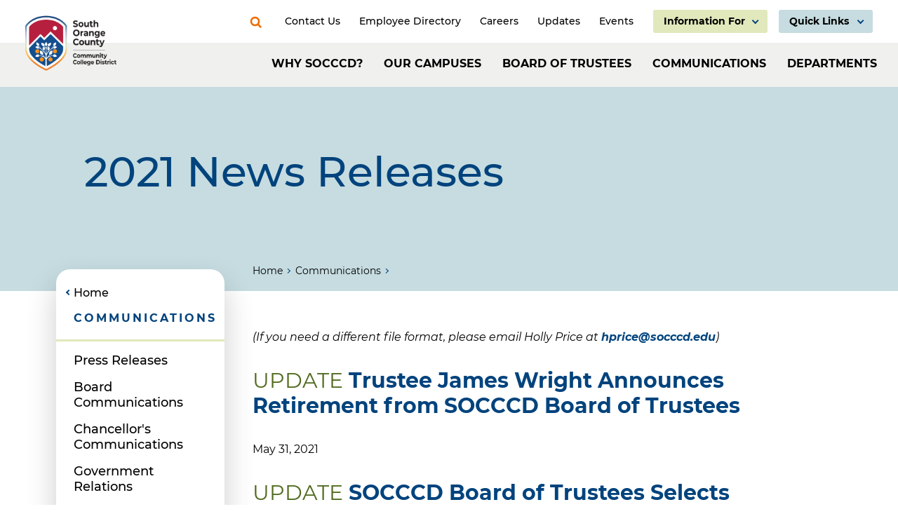

--- FILE ---
content_type: text/html; charset=UTF-8
request_url: https://www.socccd.edu/communications/district-news-releases
body_size: 9285
content:
<!DOCTYPE html>
<html lang="en" dir="ltr" prefix="content: http://purl.org/rss/1.0/modules/content/  dc: http://purl.org/dc/terms/  foaf: http://xmlns.com/foaf/0.1/  og: http://ogp.me/ns#  rdfs: http://www.w3.org/2000/01/rdf-schema#  schema: http://schema.org/  sioc: http://rdfs.org/sioc/ns#  sioct: http://rdfs.org/sioc/types#  skos: http://www.w3.org/2004/02/skos/core#  xsd: http://www.w3.org/2001/XMLSchema# ">
<head>
  <meta charset="utf-8" />
<link rel="canonical" href="https://www.socccd.edu/communications/district-news-releases" />
<meta name="Generator" content="Drupal 10 (https://www.drupal.org)" />
<meta name="MobileOptimized" content="width" />
<meta name="HandheldFriendly" content="true" />
<meta name="viewport" content="width=device-width, initial-scale=1.0" />
<link rel="icon" href="/themes/socccd_theme/assets/favicon/favicon.png" type="image/png" />

    <title>2021 News Releases | SOCCCD</title>
    <link rel="stylesheet" media="all" href="/sites/default/files/css/css_gz-ZZVrYffz2PMvYdLAkMIngFnjEQTFqWyW_ZzquEes.css?delta=0&amp;language=en&amp;theme=socccd_theme&amp;include=eJxFjlEOwyAMQy-E4EiVgaiwBYISKrU7_aZtqH_v2f4wHjg3FmTSgJv9LCoxkrrEMLtChNHiRmbYyZZ3yZ9OlELWY4B9rmDZf1EXbeD6Ikfn5Nqfa_RXN6DYFaPYau7EH30ckasVys4kpZS3WahRaKjd2WWT2vfbG3irTb8" />
<link rel="stylesheet" media="all" href="/sites/default/files/css/css_VZFmREwU9rEPsdx68Caeu9kemjsymIix4_b_zMSrr3w.css?delta=1&amp;language=en&amp;theme=socccd_theme&amp;include=eJxFjlEOwyAMQy-E4EiVgaiwBYISKrU7_aZtqH_v2f4wHjg3FmTSgJv9LCoxkrrEMLtChNHiRmbYyZZ3yZ9OlELWY4B9rmDZf1EXbeD6Ikfn5Nqfa_RXN6DYFaPYau7EH30ckasVys4kpZS3WahRaKjd2WWT2vfbG3irTb8" />
<link rel="stylesheet" media="all" href="//unpkg.com/aos@2.3.1/dist/aos.css" />
<link rel="stylesheet" media="all" href="//cdn.jsdelivr.net/npm/@fancyapps/ui@5.0/dist/fancybox/fancybox.css" />
<link rel="stylesheet" media="all" href="/sites/default/files/css/css_X1vMgp3_4zYhdpnqIlLjmQyfDYMrTbkFrreTuDkI0n4.css?delta=4&amp;language=en&amp;theme=socccd_theme&amp;include=eJxFjlEOwyAMQy-E4EiVgaiwBYISKrU7_aZtqH_v2f4wHjg3FmTSgJv9LCoxkrrEMLtChNHiRmbYyZZ3yZ9OlELWY4B9rmDZf1EXbeD6Ikfn5Nqfa_RXN6DYFaPYau7EH30ckasVys4kpZS3WahRaKjd2WWT2vfbG3irTb8" />

    <script type="application/json" data-drupal-selector="drupal-settings-json">{"path":{"baseUrl":"\/","pathPrefix":"","currentPath":"node\/186","currentPathIsAdmin":false,"isFront":false,"currentLanguage":"en"},"pluralDelimiter":"\u0003","suppressDeprecationErrors":true,"ajaxPageState":{"libraries":"[base64]","theme":"socccd_theme","theme_token":null},"ajaxTrustedUrl":{"\/search":true},"gtag":{"tagId":"","consentMode":false,"otherIds":[],"events":[],"additionalConfigInfo":[]},"gtm":{"tagId":null,"settings":{"data_layer":"dataLayer","include_environment":false},"tagIds":["GTM-WWM8T6K"]},"ajaxLoader":{"markup":"\u003Cdiv class=\u0022ajax-throbber sk-bounce\u0022\u003E\n              \u003Cdiv class=\u0022sk-bounce-dot\u0022\u003E\u003C\/div\u003E\n              \u003Cdiv class=\u0022sk-bounce-dot\u0022\u003E\u003C\/div\u003E\n            \u003C\/div\u003E","hideAjaxMessage":false,"alwaysFullscreen":true,"throbberPosition":"body"},"sticky":{"selector":"header","top_spacing":"0","bottom_spacing":"0","class_name":"is-sticky","wrapper_class_name":"sticky-wrapper","center":0,"get_width_from":"","width_from_wrapper":1,"responsive_width":0,"z_index":"99"},"data":{"extlink":{"extTarget":false,"extTargetAppendNewWindowLabel":"(opens in a new window)","extTargetNoOverride":false,"extNofollow":false,"extTitleNoOverride":false,"extNoreferrer":true,"extFollowNoOverride":false,"extClass":"0","extLabel":"(link is external)","extImgClass":false,"extSubdomains":true,"extExclude":"","extInclude":"","extCssExclude":"","extCssInclude":"","extCssExplicit":"","extAlert":false,"extAlertText":"This link will take you to an external web site. We are not responsible for their content.","extHideIcons":false,"mailtoClass":"0","telClass":"","mailtoLabel":"(link sends email)","telLabel":"(link is a phone number)","extUseFontAwesome":false,"extIconPlacement":"append","extPreventOrphan":false,"extFaLinkClasses":"fa fa-external-link","extFaMailtoClasses":"fa fa-envelope-o","extAdditionalLinkClasses":"","extAdditionalMailtoClasses":"","extAdditionalTelClasses":"","extFaTelClasses":"fa fa-phone","whitelistedDomains":[],"extExcludeNoreferrer":""}},"user":{"uid":0,"permissionsHash":"38a71bbf3d6011868461b03be559089f8ff7f904798682d8e5b19824e3094f39"}}</script>
<script src="/sites/default/files/js/js_L2K6kHlT-scHCoeB3ALAFEXbvqImdaHxAHgQpveG-io.js?scope=header&amp;delta=0&amp;language=en&amp;theme=socccd_theme&amp;include=eJxtjWEOwyAIRi9k9EgGlSgrykLp0t1-a7pmcdkf4HsPAtxgjyxQUAN8Z29NJSVUl0UxFN3uwL4QsFR_7DncjWksl_pEV0UqYzSoob7Lbz5vJ9jdKjnnEq1hx9Dw-P-PxY5jmwUNQyXROOAxmw40ZmKQGN1qlJdnONsLaqxhxg"></script>
<script src="/modules/contrib/google_tag/js/gtag.js?t7i39j"></script>
<script src="/modules/contrib/google_tag/js/gtm.js?t7i39j"></script>

    <link rel="preconnect" href="https://fonts.googleapis.com">
    <link rel="preconnect" href="https://fonts.gstatic.com" crossorigin>
    <link href="https://fonts.googleapis.com/css2?family=Barlow:ital,wght@0,100;0,200;0,300;0,400;0,500;0,600;0,700;0,800;0,900;1,100;1,200;1,300;1,400;1,500;1,600;1,700;1,800;1,900&display=swap" rel="stylesheet">
      
        </head>
<body class="path-node page-node-type-page">
<a href="#main-content" class="visually-hidden focusable skip-link">
  Skip to main content
</a>
<noscript><iframe src="https://www.googletagmanager.com/ns.html?id=GTM-WWM8T6K"
                  height="0" width="0" style="display:none;visibility:hidden"></iframe></noscript>

  <div class="dialog-off-canvas-main-canvas" data-off-canvas-main-canvas>
    


<div class="overlay-bg"></div>
<div class="layout-container ">
	
	
	

					
		<div class="container__wrapper sidebar-exist">
		<header role="banner" class="header">
			<div class="header__topbar">
													<div class="secondary__menu">
						  <div class="region region-secondary-menu">
    <div class="views-exposed-form block block-views block-views-exposed-filter-blocksearch-main-page-1" data-drupal-selector="views-exposed-form-search-main-page-1" id="block-socccd-theme-search-main-form">
	
		
			<div class="header__search">
			<div class="search__inner">
				<form action="/search" method="get" id="views-exposed-form-search-main-page-1" accept-charset="UTF-8">
  <div class="form--inline clearfix">
  <div class="js-form-item form-item js-form-type-textfield form-type-textfield js-form-item-keys form-item-keys form-no-label">
        <input data-drupal-selector="edit-keys" type="text" id="edit-keys" name="keys" value="" size="30" maxlength="128" class="form-text" />

        </div>
<div data-drupal-selector="edit-actions" class="form-actions js-form-wrapper form-wrapper" id="edit-actions"><input data-drupal-selector="edit-submit-search-main" type="submit" id="edit-submit-search-main" value="Search" class="button js-form-submit form-submit" />
</div>

</div>

</form>

			</div>
			<button class="header__search-toggle search-button" aria-expanded="false">
				<span class="visually-hidden">Expand Search</span>
			</button>
		</div>
	</div>
<nav role="navigation" aria-labelledby="block-header-menu-secondary-navigation-menu" id="block-header-menu-secondary-navigation" class="block block-menu navigation menu--header-secondary-navigation">
            
  <h2 class="visually-hidden" id="block-header-menu-secondary-navigation-menu">Header: Secondary Navigation</h2>
  

        
              <ul class="menu">
                    <li class="menu-item">
                 

                
        <a href="/contact-us" title="District offices location, hours, contact information" data-drupal-link-system-path="node/143">                      <span class="menu-item-label">Contact Us</span>
                  </a>

        
      </li>
                <li class="menu-item">
                 

                
        <a href="/departments/employee-directory" title="employee directory" data-drupal-link-system-path="node/79">                      <span class="menu-item-label">Employee Directory</span>
                  </a>

        
      </li>
                <li class="menu-item">
                 

                
        <a href="https://www.schooljobs.com/careers/socccd" title="Link to job listings page">                      <span class="menu-item-label">Careers</span>
                  </a>

        
      </li>
                <li class="menu-item">
                 

                
        <a href="/updates" target="_self" title="District Updates" data-drupal-link-system-path="node/118">                      <span class="menu-item-label">Updates</span>
                  </a>

        
      </li>
                <li class="menu-item">
                 

                
        <a href="/events" data-drupal-link-system-path="node/59">                      <span class="menu-item-label">Events</span>
                  </a>

        
      </li>
        </ul>
  




  </nav>
<nav role="navigation" aria-labelledby="block-header-menu-information-for-menu" id="block-header-menu-information-for" class="block block-menu navigation menu--header-information-for">
            
  <h2 class="visually-hidden" id="block-header-menu-information-for-menu">Information For</h2>
  

        

        <ul class="menu">
                        <li class="menu-dropdown">
          
                      <button class="menu__toggle" aria-expanded="false"><span>Information For</span></button>
            <div class="menu__drop">
              <div class="menu__drop-inner">
                        <ul class="menu__submenu">
              <li>
          <a href="/departments/human-resources/join-socccd" >Job Applicants</a>
                  </li>
              <li>
          <a href="/departments/human-resources/employee-info" >Employees</a>
                  </li>
              <li>
          <a href="/information/suppliers-contractors" >Suppliers / Contractors</a>
                  </li>
              <li>
          <a href="/information/community" >Community</a>
                  </li>
              <li>
          <a href="/information/students" >Students</a>
                  </li>
              <li>
          <a href="/communications" >Media</a>
                  </li>
          </ul>
  
              </div>
            </div>
                  </li>
          </ul>
  



  </nav>
<nav role="navigation" aria-labelledby="block-header-menu-employee-links-menu" id="block-header-menu-employee-links" class="block block-menu navigation menu--header-employee-links">
            
  <h2 class="visually-hidden" id="block-header-menu-employee-links-menu">Header: Employee Links</h2>
  

        

        <ul class="menu">
                        <li class="menu-dropdown">
          
                      <button class="menu__toggle" aria-expanded="false"><span>Quick Links</span></button>
            <div class="menu__drop">
              <div class="menu__drop-inner">
                        <ul class="menu__submenu">
              <li>
          <a href="/departments/business-services/employee-benefits" >Benefits</a>
                  </li>
              <li>
          <a href="/departments/educational-technology-services/academic-calendars" >Calendar</a>
                  </li>
              <li>
          <a href="/departments/human-resources/title-ix-information/file-title-ix-complaint" >Title IX Complaint</a>
                  </li>
              <li>
          <a href="/departments/business-services/internal-audit/fraud-reporting" >Report Fraud</a>
                  </li>
              <li>
          <a href="https://socccd.community.highbond.com/Portal/" >Diligent-Community</a>
                  </li>
              <li>
          <a href="https://docs.google.com/document/d/1mlXKcgv0_wB4h--x4gY-JfLdWutuD13-6TZK7tcjEOw/edit" >Bids/RFQ&amp;Ps</a>
                  </li>
              <li>
          <a href="https://apps.socccd.edu/Launch/?id=9c49c25d-acde-4f1d-b9e3-d069d31cabf7" >Email</a>
                  </li>
              <li>
          <a href="https://intranet.socccd.edu" >SharePoint</a>
                  </li>
              <li>
          <a href="https://mysite.socccd.edu/" >MySite</a>
                  </li>
              <li>
          <a href="https://socccdca.nextrequest.com/" >Public Records Request</a>
                  </li>
              <li>
          <a href="https://apps.socccd.edu/" >SSO Portal</a>
                  </li>
          </ul>
  
              </div>
            </div>
                  </li>
          </ul>
  



  </nav>

  </div>

					</div>
							</div>
			<div class="header__inner">
				<div class="header__logo">
					<a href="/" rel="home">
						<img src="/sites/default/files/site-wrapper/logo/SOC%20_%20CCD%202024%20Secondary%20Logo_1.png" alt="SOCCCD Logo">
					</a>
				</div>
				<div class="header__menus" aria-hidden="false">
											<div class="header__main-header">
							  <div class="region region-header">
    <nav role="navigation" aria-labelledby="block-header-menu-main-navigation-menu" id="block-header-menu-main-navigation" class="block block-menu navigation menu--main">
            
  <h2 class="visually-hidden" id="block-header-menu-main-navigation-menu">Main navigation</h2>
  

        
        <ul class="menu">
                        <li class="menu-dropdown">
          <a href="/why-socccd" data-drupal-link-system-path="node/92">Why SOCCCD?</a>
                      <button class="menu__toggle" aria-expanded="false"><span class="visually-hidden">Expand Submenu</span></button>
            <div class="menu__drop">
              <div class="menu__drop-inner">
                        <ul class="menu__submenu">
              <li>
          <a href="/why-socccd/about-district" >About the District</a>
                  </li>
              <li>
          <a href="/why-socccd/dei" >Diversity, Equity, Inclusion &amp; Access</a>
                  </li>
              <li>
          <a href="/why-socccd/fast-facts" >Fast Facts</a>
                  </li>
              <li>
          <a href="/why-socccd/district-history" >District History</a>
                  </li>
              <li>
          <a href="/why-socccd/supporting-student-success" >Supporting Student Success</a>
                  </li>
              <li>
          <a href="https://www.socccd.edu/departments/business-services/facilities-planning/sustainability" >Environmental Sustainability</a>
                  </li>
              <li>
          <a href="https://www.socccd.edu/departments/educational-technology-services/research-planning/components-planning" >Strategic Planning</a>
                  </li>
              <li>
          <a href="/why-socccd/vision-future" >Vision for the Future</a>
                  </li>
              <li>
          <a href="/economic-impact" >Economic Impact Report</a>
                  </li>
              <li>
          <a href="/why-socccd/college-accreditation" >College Accreditation</a>
                  </li>
              <li>
          <a href="/inspire" >Inspire 2035 - Shaping Our Future</a>
                  </li>
          </ul>
  
              </div>
            </div>
                  </li>
                        <li class="menu-dropdown">
          <a href="/our-campuses" data-drupal-link-system-path="node/85">Our Campuses</a>
                      <button class="menu__toggle" aria-expanded="false"><span class="visually-hidden">Expand Submenu</span></button>
            <div class="menu__drop">
              <div class="menu__drop-inner">
                        <ul class="menu__submenu">
              <li>
          <a href="https://www.ivc.edu/" >Irvine Valley College</a>
                  </li>
              <li>
          <a href="https://www.saddleback.edu/" >Saddleback College</a>
                  </li>
              <li>
          <a href="/our-campuses/advanced-technology-education-park-atep" >Advanced Technology &amp; Education Park (ATEP)</a>
                  </li>
          </ul>
  
              </div>
            </div>
                  </li>
                        <li class="menu-dropdown">
          <a href="/board-trustees" data-drupal-link-system-path="node/86">Board of Trustees</a>
                      <button class="menu__toggle" aria-expanded="false"><span class="visually-hidden">Expand Submenu</span></button>
            <div class="menu__drop">
              <div class="menu__drop-inner">
                        <ul class="menu__submenu">
              <li>
          <a href="/board-trustees/meetingsagendas" >Meetings/Agendas</a>
                  </li>
              <li>
          <a href="/board-trustees/meet-trustees" >Meet the Trustees</a>
                  </li>
              <li>
          <a href="/board-trustees/board-communications" >Board Communications</a>
                  </li>
              <li>
          <a href="/board-trustees/district-maps" >District Maps</a>
                  </li>
              <li>
          <a href="/board-trustees/board-evaluations" >Board Evaluations</a>
                  </li>
              <li>
          <a href="/board-trustees/board-policies" >Board Policies</a>
                  </li>
              <li>
          <a href="/board-trustees/board-goals" >Board Goals</a>
                  </li>
              <li>
          <a href="/board-trustees/trustee-compensation" >Trustee Compensation</a>
                  </li>
              <li>
          <a href="/board-trustees/trustee-travel-expenses" >Trustee Travel Expenses</a>
                  </li>
              <li>
          <a href="/board-trustees/archive-board-meetings" >Archive of Board Meetings</a>
                  </li>
              <li>
          <a href="/trusteesaction" >Trustees in Action</a>
                  </li>
          </ul>
  
              </div>
            </div>
                  </li>
                        <li class="menu-dropdown menu-item--active-trail">
          <a href="/communications" data-drupal-link-system-path="node/91">Communications</a>
                      <button class="menu__toggle" aria-expanded="false"><span class="visually-hidden">Expand Submenu</span></button>
            <div class="menu__drop">
              <div class="menu__drop-inner">
                        <ul class="menu__submenu">
              <li>
          <a href="/communications/press-releases" >Press Releases</a>
                  </li>
              <li>
          <a href="/board-trustees/board-communications" >Board Communications</a>
                  </li>
              <li>
          <a href="/communications/chancellors-communications" >Chancellor&#039;s Communications</a>
                  </li>
              <li>
          <a href="/communications/government-relations" >Government Relations</a>
                  </li>
              <li>
          <a href="/communications/publications" >Publications</a>
                  </li>
              <li>
          <a href="/communications/public-records-request" >Public Records Request</a>
                  </li>
              <li>
          <a href="/updates" >Updates</a>
                  </li>
              <li>
          <a href="/communications/state-district" >State of the District</a>
                  </li>
          </ul>
  
              </div>
            </div>
                  </li>
                        <li class="menu-dropdown">
          <a href="/departments" data-drupal-link-system-path="node/88">Departments</a>
                      <button class="menu__toggle" aria-expanded="false"><span class="visually-hidden">Expand Submenu</span></button>
            <div class="menu__drop">
              <div class="menu__drop-inner">
                        <ul class="menu__submenu">
              <li>
          <a href="/departments/office-chancellor" >Office of the Chancellor</a>
                  </li>
              <li>
          <a href="/departments/business-services" >Business Services</a>
                  </li>
              <li>
          <a href="/departments/human-resources" >Human Resources</a>
                  </li>
              <li>
          <a href="/departments/educational-technology-services" >Educational &amp; Technology Services</a>
                  </li>
              <li>
          <a href="/departments/district-organizational-charts" >District Organizational Charts</a>
                  </li>
              <li>
          <a href="/departments/district-foundation" >District Foundation</a>
                  </li>
          </ul>
  
              </div>
            </div>
                  </li>
          </ul>
  



  </nav>

  </div>

						</div>
					
											<button class="header__menu-toggle" aria-expanded="false">
							<div class="menu-icon">
								<span class="line"></span>
								<span class="line"></span>
								<span class="line"></span>
							</div>
							<span class="menu-text">Menu</span>
						</button>
						<div class="mobile-search"></div>
						<div class="mobile-menu"></div>
									</div>
			</div>
		</header>

		

		<main role="main">
			<a id="main-content" tabindex="-1"></a>
																							<div class="banner without-hero-img">
					<button class="btn interior_nav__toggle">Button</button>
					  <div class="region region-banner">
    <div id="block-socccd-theme-page-title" class="block block-core block-page-title-block">
  
    
      
							<h1 class="page-title"><span property="schema:name" class="field field--name-title field--type-string field--label-hidden">2021 News Releases</span>

							</h1>
				

  </div>
<div class="block block-socccd-interior-nav block-socccd-breadcrumbs" id="block-socccdbreadcrumbs">
  
    
      <div class="socccd-section-bar site-section-bar">
            <div class="site-section-bar__breadcrumb">
            <nav aria-label="breadcrumbs">
    <ul class="socccd-breadcrumb breadcrumb">
                    <li class="breadcrumb__crumb"><a href="/">Home</a></li>
                    <li class="breadcrumb__crumb"><a href="/communications">Communications</a></li>
            </ul>
</nav>

        </div>
    </div>

  </div>

  </div>

									</div>
										<div class="layout-content-top">
					  <div class="region region-content-top">
    <div data-drupal-messages-fallback class="hidden"></div>

  </div>

				</div>
						<div class="content-wrapper">
									<div class="layout-left-sidebar">
						  <div class="region region-left-sidebar">
    <div class="block block-socccd-interior-nav block-socccd-interior-navbar-block" id="block-interiornavbar">
  
    
      <div class="socccd-section-bar-side socccd-section-bar site-section-bar">
  <button class="interior_nav__toggle">close</button>
  <nav class="site-section-bar__nav" role="navigation" aria-label="In This Section">
    <div class="site-section_bar__nav-menu">
      
<div class="menu menu--main site-section-nav">
                  <ul class="menu menu--level-1">
                  <li>
                                    <a href="/">Home</a>
                                          <ul class="menu menu--level-2">
                  <li>
                                    <a href="/communications">Communications</a>
                                          <ul class="menu menu--level-3">
                  <li>
                                    <a href="/communications/press-releases" data-drupal-link-system-path="node/214">Press Releases</a>
                      </li>
                  <li>
                                    <a href="/board-trustees/board-communications" title="Communications from the Board of Trustees" data-drupal-link-system-path="node/117">Board Communications</a>
                      </li>
                  <li>
                                    <a href="/communications/chancellors-communications" data-drupal-link-system-path="node/273">Chancellor&#039;s Communications</a>
                      </li>
                  <li>
                                    <a href="/communications/government-relations" title="Government Relations" data-drupal-link-system-path="node/148">Government Relations</a>
                      </li>
                  <li>
                                    <a href="/communications/publications" data-drupal-link-system-path="node/423">Publications</a>
                      </li>
                  <li>
                                    <a href="/communications/public-records-request" title="Request for public records" data-drupal-link-system-path="node/140">Public Records Request</a>
                      </li>
                  <li>
                                    <a href="/updates" data-drupal-link-system-path="node/118">Updates</a>
                      </li>
                  <li>
                                    <a href="/communications/state-district" title="State of the District" data-drupal-link-system-path="node/583">State of the District</a>
                      </li>
              </ul>
    
                      </li>
              </ul>
    
                      </li>
              </ul>
    
</div>


    </div>
  </nav>
</div>

  </div>

  </div>

					</div>
								<div class="layout-content">
					  <div class="region region-content">
    <div id="block-socccd-theme-content" class="block block-system block-system-main-block">
  
    
      


<article data-history-node-id="186" about="/communications/district-news-releases" typeof="schema:WebPage" class="node node--type-page node--view-mode-full">

	<div class="node__content">
		
					<div class="page__body" id="page__body">
				
      <div class="field field--name-field-body-paras field--type-entity-reference-revisions field--label-hidden field__items">
              <div class="field__item">




  <div class="wysiwyg paragraph">

    
              <div class="wysiwyg__body">
          <p><em>(If you need a different file format, please email Holly Price at <a href="mailto:hprice@socccd.edu">hprice@socccd.edu</a>)</em></p>
<h3>UPDATE <a href="https://www.socccd.edu/node/187" title="Trustee James Wright Announces Retirement from SOCCCD Board of Trustees">Trustee James Wright Announces Retirement from SOCCCD Board of Trustees</a></h3>
<p>May 31, 2021</p>
<h3>UPDATE <a href="https://www.socccd.edu/communications/district-news-releases/news-release" title="SOCCCD Board of Trustees Selects Incoming Chancellor, Julianna M. Asperin Barnes">SOCCCD Board of Trustees Selects Incoming Chancellor, Julianna M. Asperin Barnes</a></h3>
<p>May 26, 2021</p>

        </div>
      
    
  </div>

</div>
          </div>
  
			</div>
			</div>

</article>

  </div>

  </div>

				</div>
			</div>
			
		</main>
	</div>
	<footer class="footer" role="contentinfo">
		<div class="footer__main">
			<div class="footer__top">
				<div class="footer__colleft">
					<div class="footer__logo">
						<a href="/" rel="home">
							<img src="/sites/default/files/site-wrapper/logo/SOC%20_%20CCD%202024%20Secondary%20Logo%20Mark.svg" alt="SOCCCD Logo">
						</a>
					</div>
					<div class="footer__contact-detail">
						<div class="full_collage_name">
							South Orange County Community College District
						</div>
						<address class="footer__address">
							28000 Marguerite Parkway Mission Viejo, CA 92692
						</address>
						<a class="tel_link" href="tel:949.582.4850">949.582.4850</a>
					</div>
				</div>
				<div class="footer__colright">
					<div class="footer__cp_wrapper_socccdstatement">
						<p><strong>Campuses</strong></p>

					</div>
					<div class="footer__cp_wrapper_socccd_logos">
						<div class='socccd-items'><div class='socccd-logos-item'><a href='https://www.saddleback.edu/' class='socccd-logos-item-link'><img src='/sites/default/files/site_wrapper/saddle.svg' alt='Saddleback college logo'></a></div><div class='socccd-logos-item'><a href='https://www.ivc.edu/' class='socccd-logos-item-link'><img src='/sites/default/files/site_wrapper/new-IVC-Logo-RGB.png' alt='IVC logo'></a></div><div class='socccd-logos-item'><a href='https://www.socccd.edu/our-campuses/advanced-technology-education-park-atep' class='socccd-logos-item-link'><img src='/sites/default/files/site_wrapper/ATEP%20Logo%202017_0.png' alt='ATEP logo'></a></div></div>
					</div>
				</div>
			</div>
			<div class="footer__bottom">
				<div class="footer__more_links">
					<div class="link_groups">
						<nav role="navigation" aria-labelledby="block-footer-menu-current-students-menu" id="block-footer-menu-current-students" class="block block-menu navigation menu--footer-current-students">
      
  <h2 id="block-footer-menu-current-students-menu">Quick Links</h2>
  

        
              <ul class="menu">
                    <li class="menu-item">
                 

                
        <a href="/departments/employee-directory" data-drupal-link-system-path="node/79">                      <span class="menu-item-label">Employee Directory</span>
                  </a>

        
      </li>
                <li class="menu-item">
                 

                
        <a href="https://www.schooljobs.com/careers/socccd" title="Job openings listed on Workday site">                      <span class="menu-item-label">Job Openings</span>
                  </a>

        
      </li>
                <li class="menu-item">
                 

                
        <a href="https://www.socccd.edu/departments/business-services/procurement/current-procurement-projects">                      <span class="menu-item-label">Bids and RFPs</span>
                  </a>

        
      </li>
                <li class="menu-item">
                 

                
        <a href="https://www.socccd.edu/departments/human-resources/title-ix-information/file-title-ix-complaint">                      <span class="menu-item-label">Title IX Complaints</span>
                  </a>

        
      </li>
                <li class="menu-item">
                 

                
        <a href="https://www.flickr.com/photos/socccdpa/albums" title="District public photos on Flickr account">                      <span class="menu-item-label">Photos</span>
                  </a>

        
      </li>
                <li class="menu-item">
                 

                
        <a href="https://socccdca.nextrequest.com/" title="Make a public records request via SOCCCD system NextRequest">                      <span class="menu-item-label">Public Records Request</span>
                  </a>

        
      </li>
                <li class="menu-item">
                 

                
        <a href="https://www.socccd.edu/departments/human-resources/contracts-and-salary-schedules" title="Salary schedules listed">                      <span class="menu-item-label">Salary Schedules</span>
                  </a>

        
      </li>
        </ul>
  




  </nav>

					</div>
					<div class="link_groups">
						<nav role="navigation" aria-labelledby="block-footer-menu-faculty-staff-menu" id="block-footer-menu-faculty-staff" class="block block-menu navigation menu--footer-faculty-staff">
      
  <h2 id="block-footer-menu-faculty-staff-menu">Board of Trustees </h2>
  

        
              <ul class="menu">
                    <li class="menu-item">
                 

                
        <a href="https://www.socccd.edu/sites/default/files/2025-03/posted_meeting_schedule_2025.pdf" title="Calendar of meeting dates">                      <span class="menu-item-label">Meeting Calendar</span>
                  </a>

        
      </li>
                <li class="menu-item">
                 

                
        <a href="https://www.socccd.edu/board-trustees/archive-board-meetings">                      <span class="menu-item-label">Meeting Archives</span>
                  </a>

        
      </li>
                <li class="menu-item">
                 

                
        <a href="https://socccd.community.highbond.com/Portal/Default.aspx" target="_blank">                      <span class="menu-item-label">Board Agendas</span>
                  </a>

        
      </li>
                <li class="menu-item">
                 

                
        <a href="https://www.socccd.edu/board-trustees/board-policies" title="Board Policies">                      <span class="menu-item-label">Board Policies</span>
                  </a>

        
      </li>
        </ul>
  




  </nav>

					</div>
				</div>
			</div>
		</div>
		<div class="footer__secondary">
			<div class="footer__secondary-links">
				<div class="primary_links">
					<nav role="navigation" aria-labelledby="block-footer-menu-primary-links-menu" id="block-footer-menu-primary-links" class="block block-menu navigation menu--footer-primary-links">
            
  <h2 class="visually-hidden" id="block-footer-menu-primary-links-menu">Footer: Primary Links</h2>
  

        
              <ul class="menu">
                    <li class="menu-item">
                 

                
        <a href="https://www.socccd.edu/contact-us">                      <span class="menu-item-label">Map & Directions</span>
                  </a>

        
      </li>
                <li class="menu-item">
                 

                
        <a href="https://apps.socccd.edu/" title="District applications">                      <span class="menu-item-label">SSO Portal</span>
                  </a>

        
      </li>
        </ul>
  




  </nav>

				</div>
				<ul class="footer__social">
											<li>
							<a rel="noopener" target="_blank" class="footer__social__i footer__social__facebook" href="https://www.facebook.com/SOCCCD/">
								<span class="visually-hidden">facebook</span>
							</a>
						</li>
											<li>
							<a rel="noopener" target="_blank" class="footer__social__i footer__social__youtube" href="https://www.youtube.com/channel/UCKbdvrRSuxeAM5UdCm3ltZg">
								<span class="visually-hidden">youtube</span>
							</a>
						</li>
											<li>
							<a rel="noopener" target="_blank" class="footer__social__i footer__social__linkedin" href="https://www.linkedin.com/company/socccd">
								<span class="visually-hidden">linkedin</span>
							</a>
						</li>
									</ul>
			</div>
			<div class="footer__statements">
				<div class="footer__copyright">
					<span>
						&copy;
						2026
					</span>
					<p>South Orange County Community College District. All Rights Reserved.</p>

				</div>
				<div class="footer__cp_wrapper_acc_statement">
					<p>South Orange County Community College District is part of the <a href="https://www.cccco.edu/" rel="noopener" target="_blank">California Community Colleges System</a>. It is the policy of the SOCCCD to fully comply with the requirements of the Americans with Disabilities Act (<a href="https://www.socccd.edu/sites/default/files/2022-12/3425-BP_Americans%20with%20Disabilities%20Act%20and%20Fair%20Employment%20and%20Housing%20Act_0.pdf" rel="noopener" target="_blank">BP3425</a>). Consistent with that policy, disability accommodations will be provided as needed for program access, upon request. Please contact Cindy Barron, ADA Compliance Manager, at <a href="mailto:cbarron@socccd.edu">cbarron@socccd.edu</a> or (949) 582-4984, for needed accommodations or alternate formats.</p>

				</div>
			</div>
		</div>
			</footer>

</div>

  </div>


<script src="/sites/default/files/js/js_OpllBHrRiWhXOsX5JtqrjfeqRnl3da5vdY1pZ8bw02w.js?scope=footer&amp;delta=0&amp;language=en&amp;theme=socccd_theme&amp;include=eJxtjWEOwyAIRi9k9EgGlSgrykLp0t1-a7pmcdkf4HsPAtxgjyxQUAN8Z29NJSVUl0UxFN3uwL4QsFR_7DncjWksl_pEV0UqYzSoob7Lbz5vJ9jdKjnnEq1hx9Dw-P-PxY5jmwUNQyXROOAxmw40ZmKQGN1qlJdnONsLaqxhxg"></script>
<script src="//cdnjs.cloudflare.com/ajax/libs/slick-carousel/1.8.0/slick.min.js"></script>
<script src="//cdn.jsdelivr.net/npm/@fancyapps/ui@5.0/dist/fancybox/fancybox.umd.js"></script>
<script src="/sites/default/files/js/js_W1mhlO1xo5NySZlR0qyidd_6EH-eh9gGTjlq8wmGpNE.js?scope=footer&amp;delta=3&amp;language=en&amp;theme=socccd_theme&amp;include=eJxtjWEOwyAIRi9k9EgGlSgrykLp0t1-a7pmcdkf4HsPAtxgjyxQUAN8Z29NJSVUl0UxFN3uwL4QsFR_7DncjWksl_pEV0UqYzSoob7Lbz5vJ9jdKjnnEq1hx9Dw-P-PxY5jmwUNQyXROOAxmw40ZmKQGN1qlJdnONsLaqxhxg"></script>

  <script src="https://unpkg.com/aos@2.3.1/dist/aos.js"></script>
    <script>
        window.onload = function() {
        AOS.init({
          easing: 'ease-out-back',
          duration: 300,
          once: true
        });
      };
    </script>
</body>
</html>


--- FILE ---
content_type: text/css
request_url: https://www.socccd.edu/sites/default/files/css/css_X1vMgp3_4zYhdpnqIlLjmQyfDYMrTbkFrreTuDkI0n4.css?delta=4&language=en&theme=socccd_theme&include=eJxFjlEOwyAMQy-E4EiVgaiwBYISKrU7_aZtqH_v2f4wHjg3FmTSgJv9LCoxkrrEMLtChNHiRmbYyZZ3yZ9OlELWY4B9rmDZf1EXbeD6Ikfn5Nqfa_RXN6DYFaPYau7EH30ckasVys4kpZS3WahRaKjd2WWT2vfbG3irTb8
body_size: 45352
content:
/* @license GPL-2.0-or-later https://www.drupal.org/licensing/faq */
.gen2col,.gen3col{padding:0;}@media screen and (min-width:700px){.gen2col,.gen3col{padding:0;}}input[type='submit']{color:red;-webkit-transition:all ease 0.3s;-o-transition:all ease 0.3s;transition:all ease 0.3s;display:inline-block;background:#01437D;color:#FFFFFF;padding:10px 16px;border:0;border-radius:3px;font-size:0.9375rem;font-weight:600;line-height:1.53;text-align:center;}@media screen and (min-width:700px){input[type='submit']{padding:0.563rem 1.25rem 0.625rem;line-height:1.5;font-size:1rem;}}input[type='submit']:hover{text-decoration:none;background-color:#434343;color:#FFFFFF;}body{font-family:"Montserrat",sans-serif;font-size:0.9375rem;font-weight:normal;line-height:1.53;-moz-osx-font-smoothing:grayscale;-webkit-font-smoothing:antialiased;}@media screen and (min-width:700px){body{font-size:1rem;line-height:1.5;}}@media screen and (max-width:1024px){.js-fixed{overflow:hidden;}.js-fixed .overlay-bg{-webkit-transition:all ease 0.3s;-o-transition:all ease 0.3s;transition:all ease 0.3s;cursor:pointer;position:fixed;top:0;bottom:0;left:0;right:0;background-color:#000000;z-index:5;opacity:0.4;}}.overlay-bg.js-open{-webkit-transition:all ease 0.3s;-o-transition:all ease 0.3s;transition:all ease 0.3s;cursor:pointer;position:fixed;top:0;bottom:0;left:0;right:0;background-color:#000000;z-index:5;opacity:0.4;}.overflow-hidden{overflow:hidden;}.overlay_bg,.gen3col__header:before,.gen3col__intro:before,.gen3col__items:before,.gen2col__header:before,.gen2col__intro:before,.gen2col__img:before,.stats3col__inner:before,.carousel-img:before,.carousel-std:before,.news3col:before,.storywfs__no-img:before,.blockquote-paragraph:before,.twitter__inner:before{content:'';width:100vw;position:relative;left:50%;margin-left:-50vw;z-index:-1;top:0;position:absolute;background-color:#E1E8BC;}@media screen and (min-width:1025px){.overlay_bg,.gen3col__header:before,.gen3col__intro:before,.gen3col__items:before,.gen2col__header:before,.gen2col__intro:before,.gen2col__img:before,.stats3col__inner:before,.carousel-img:before,.carousel-std:before,.news3col:before,.storywfs__no-img:before,.blockquote-paragraph:before,.twitter__inner:before{width:130vw;left:30%;}}.overlay_bg-blue{content:'';width:100vw;position:relative;left:50%;margin-left:-50vw;z-index:-1;top:0;position:absolute;background-color:#C6DCE0;}@media screen and (min-width:1025px){.overlay_bg-blue{width:130vw;left:30%;}}*{outline-offset:2px;}*:focus{outline:2px solid #979797;-webkit-transform:scale(1);-ms-transform:scale(1);transform:scale(1);outline-offset:2px !important;}.dark-focus,.featbackblk__ctas .field__item a{outline-offset:2px;}.dark-focus:focus,.featbackblk__ctas .field__item a:focus{outline:2px solid #979797;-webkit-transform:scale(1);-ms-transform:scale(1);transform:scale(1);outline-offset:2px !important;}.dark-focus:focus,.featbackblk__ctas .field__item a:focus{outline-color:#FFFFFF;}* > p:last-child,* > ul:last-child,* > ol:last-child{margin-bottom:0;}a.skip-link{color:#000000;}a.skip-link.visually-hidden:focus{background-color:#FFFFFF;padding:3px 10px;position:absolute !important;z-index:10000;}#block-socccd-theme-local-tasks{position:fixed;bottom:0;left:50%;-webkit-transform:translateX(-50%);-ms-transform:translateX(-50%);transform:translateX(-50%);z-index:101;background:#FFFFFF;border:1px solid #01437D;border-radius:10px 10px 0 0;overflow:hidden;}#block-socccd-theme-local-tasks .tabs{font-size:16px;}img{display:block;max-width:100%;height:auto;}.cta--link,.news__source a{color:#01437D;display:inline-block;position:relative;padding-right:20px;font-weight:700;text-decoration:none;-webkit-transition:all 300ms;-o-transition:all 300ms;transition:all 300ms;text-transform:uppercase;font-size:em(15);line-height:normal;letter-spacing:2.3px;}@media screen and (min-width:700px){.cta--link,.news__source a{font-size:1.125rem;}}@media screen and (min-width:1025px){.cta--link,.news__source a{font-size:1.3125rem;}}.cta--link:after,.news__source a:after{content:'';position:absolute;width:15px;height:15px;margin-left:5px;margin-top:0.5em;background-image:url(/themes/socccd_theme/assets/icons/arrow-link-right-blue.svg);background-position:center;background-size:100%;-webkit-transition:all 300ms;-o-transition:all 300ms;transition:all 300ms;}@media screen and (min-width:700px){.cta--link:after,.news__source a:after{width:14px;height:14px;margin-left:3px;}}@media screen and (min-width:1025px){.cta--link:after,.news__source a:after{margin-top:0.45em;}}.cta--link:hover,.news__source a:hover{text-decoration:none;color:#434343;}.cta--link:hover:after,.news__source a:hover:after{-webkit-transform:translateX(5px);-ms-transform:translateX(5px);transform:translateX(5px);-webkit-filter:grayscale(1) opacity(0.9);filter:grayscale(1) opacity(0.9);}@media screen and (min-width:700px){.cta--link,.news__source a{font-size:1rem;letter-spacing:3px;}}@media screen and (min-width:1025px){.cta--link,.news__source a{font-size:1rem;}}.cta--link:after,.news__source a:after{margin-top:0.15em;}.cta--link-white{color:#01437D;display:inline-block;position:relative;padding-right:20px;font-weight:700;text-decoration:none;-webkit-transition:all 300ms;-o-transition:all 300ms;transition:all 300ms;color:#FFFFFF;}@media screen and (min-width:700px){.cta--link-white{font-size:1.125rem;}}@media screen and (min-width:1025px){.cta--link-white{font-size:1.3125rem;}}.cta--link-white:after{content:'';position:absolute;width:15px;height:15px;margin-left:5px;margin-top:0.5em;background-image:url(/themes/socccd_theme/assets/icons/arrow-link-right-blue.svg);background-position:center;background-size:100%;-webkit-transition:all 300ms;-o-transition:all 300ms;transition:all 300ms;}@media screen and (min-width:700px){.cta--link-white:after{width:14px;height:14px;margin-left:3px;}}@media screen and (min-width:1025px){.cta--link-white:after{margin-top:0.45em;}}.cta--link-white:hover{text-decoration:none;color:#434343;}.cta--link-white:hover:after{-webkit-transform:translateX(5px);-ms-transform:translateX(5px);transform:translateX(5px);-webkit-filter:grayscale(1) opacity(0.9);filter:grayscale(1) opacity(0.9);}.cta--link-white:after{-webkit-filter:brightness(1.2);filter:brightness(1.2);background-image:url(/themes/socccd_theme/assets/icons/arrow-link-right-white.svg);}.cta--link-white:hover{color:#C6DCE0;}.cta--link-white:hover:after{-webkit-filter:contrast(0.7);filter:contrast(0.7);}.cta--link-dark{color:#01437D;display:inline-block;position:relative;padding-right:20px;font-weight:700;text-decoration:none;-webkit-transition:all 300ms;-o-transition:all 300ms;transition:all 300ms;color:#000000;}@media screen and (min-width:700px){.cta--link-dark{font-size:1.125rem;}}@media screen and (min-width:1025px){.cta--link-dark{font-size:1.3125rem;}}.cta--link-dark:after{content:'';position:absolute;width:15px;height:15px;margin-left:5px;margin-top:0.5em;background-image:url(/themes/socccd_theme/assets/icons/arrow-link-right-blue.svg);background-position:center;background-size:100%;-webkit-transition:all 300ms;-o-transition:all 300ms;transition:all 300ms;}@media screen and (min-width:700px){.cta--link-dark:after{width:14px;height:14px;margin-left:3px;}}@media screen and (min-width:1025px){.cta--link-dark:after{margin-top:0.45em;}}.cta--link-dark:hover{text-decoration:none;color:#434343;}.cta--link-dark:hover:after{-webkit-transform:translateX(5px);-ms-transform:translateX(5px);transform:translateX(5px);-webkit-filter:grayscale(1) opacity(0.9);filter:grayscale(1) opacity(0.9);}.cta--link-dark:after{-webkit-filter:brightness(1.2);filter:brightness(1.2);background-image:url(/themes/socccd_theme/assets/icons/arrow-link-right-white.svg);-webkit-filter:invert(1);filter:invert(1);}.cta--link-dark:hover{color:#01437D;}.cta--link-dark:hover:after{background-image:url(/themes/socccd_theme/assets/icons/arrow-link-right-blue.svg);-webkit-filter:inherit;filter:inherit;}.cta--link-green{color:#01437D;display:inline-block;position:relative;padding-right:20px;font-weight:700;text-decoration:none;-webkit-transition:all 300ms;-o-transition:all 300ms;transition:all 300ms;color:#516B20;}@media screen and (min-width:700px){.cta--link-green{font-size:1.125rem;}}@media screen and (min-width:1025px){.cta--link-green{font-size:1.3125rem;}}.cta--link-green:after{content:'';position:absolute;width:15px;height:15px;margin-left:5px;margin-top:0.5em;background-image:url(/themes/socccd_theme/assets/icons/arrow-link-right-blue.svg);background-position:center;background-size:100%;-webkit-transition:all 300ms;-o-transition:all 300ms;transition:all 300ms;}@media screen and (min-width:700px){.cta--link-green:after{width:14px;height:14px;margin-left:3px;}}@media screen and (min-width:1025px){.cta--link-green:after{margin-top:0.45em;}}.cta--link-green:hover{text-decoration:none;color:#434343;}.cta--link-green:hover:after{-webkit-transform:translateX(5px);-ms-transform:translateX(5px);transform:translateX(5px);-webkit-filter:grayscale(1) opacity(0.9);filter:grayscale(1) opacity(0.9);}.cta--link-green:after{background-image:url(/themes/socccd_theme/assets/icons/arrow-link-right-green.svg);}.cta--link-green:hover:after{-webkit-filter:grayscale(1) opacity(0.9);filter:grayscale(1) opacity(0.9);}.cta--button{color:#FFFFFF;background-color:#01437D;font-size:0.9375rem;line-height:1.53;font-weight:600;border-radius:3px;padding:0.563rem 1rem;display:inline-block;border:0;position:relative;text-decoration:none;-webkit-transition:0.3s ease;-o-transition:0.3s ease;transition:0.3s ease;}@media screen and (min-width:700px){.cta--button{font-size:1rem;line-height:1.5;padding:0.563rem 1.25rem 0.625rem;}}.cta--button:hover{text-decoration:none;background-color:#434343;color:#FFFFFF;}.cta--button-white{color:#FFFFFF;background-color:#01437D;font-size:0.9375rem;line-height:1.53;font-weight:600;border-radius:3px;padding:0.563rem 1rem;display:inline-block;border:0;position:relative;text-decoration:none;-webkit-transition:0.3s ease;-o-transition:0.3s ease;transition:0.3s ease;color:#01437D;background-color:#FFFFFF;}@media screen and (min-width:700px){.cta--button-white{font-size:1rem;line-height:1.5;padding:0.563rem 1.25rem 0.625rem;}}.cta--button-white:hover{text-decoration:none;background-color:#434343;color:#FFFFFF;}.cta--button-white:hover{color:#01437D;background-color:#C6DCE0;}.page-node-type-page .wysiwyg__body .cta--button,.page-node-type-page .wysiwyg__body .cta--link,.page-node-type-page .wysiwyg__body .news__source a,.news__source .page-node-type-page .wysiwyg__body a{margin:10px 0 20px;}@media screen and (min-width:700px){.page-node-type-page .wysiwyg__body .cta--button,.page-node-type-page .wysiwyg__body .cta--link,.page-node-type-page .wysiwyg__body .news__source a,.news__source .page-node-type-page .wysiwyg__body a{margin:15px 0 30px;}}@media screen and (min-width:1025px){.page-node-type-page .wysiwyg__body .cta--button,.page-node-type-page .wysiwyg__body .cta--link,.page-node-type-page .wysiwyg__body .news__source a,.news__source .page-node-type-page .wysiwyg__body a{margin:18px 0 33px;}}.page-node-type-page .wysiwyg__body iframe{width:100% !important;}.banner{padding-top:23px;background-color:#C6DCE0;position:relative;}@media screen and (min-width:700px){.banner{padding-top:36px;}}@media screen and (min-width:1025px){.banner{padding-top:0;}}.banner.with-hero-img{position:relative;}@media screen and (min-width:1025px){.banner.with-hero-img{background-color:#FFFFFF;}}.banner.with-hero-img picture{position:relative;display:block;padding-top:33.417vw;background:#000000;}@media screen and (min-width:1025px){.banner.with-hero-img picture{padding-top:33.9vw;}}.banner.with-hero-img picture img{width:100%;height:100%;position:absolute;-o-object-fit:cover;object-fit:cover;top:0;bottom:0;left:0;right:0;opacity:0;-webkit-animation:fadeIn 300ms 300ms forwards;animation:fadeIn 300ms 300ms forwards;}.banner.with-hero-img .block-page-title-block .page-title{-webkit-animation:fadeIn 300ms forwards;animation:fadeIn 300ms forwards;padding-bottom:23px;}@media screen and (min-width:700px){.banner.with-hero-img .block-page-title-block .page-title{padding-bottom:38px;}}@media screen and (min-width:1025px){.banner.with-hero-img .block-page-title-block .page-title{padding-bottom:50px;}}.banner .interior_nav__toggle{padding:11px 16px 11px 19px;display:-webkit-box;display:-webkit-flex;display:-moz-box;display:-ms-flexbox;display:flex;-webkit-box-align:center;-webkit-align-items:center;-moz-box-align:center;-ms-flex-align:center;align-items:center;margin:0 20px;background:#fff;border:0;border-radius:6px;letter-spacing:2.63px;color:#01437d;font-weight:bold;text-transform:uppercase;font-size:14px;line-height:normal;-webkit-box-shadow:0 18px 44px -16px rgba(0,0,0,0.2);box-shadow:0 18px 44px -16px rgba(0,0,0,0.2);display:none;}@media screen and (min-width:700px){.banner .interior_nav__toggle{margin:0 50px;font-size:1rem;letter-spacing:3px;padding:17px 19px 17px 19px;}}.banner .interior_nav__toggle:after{content:'';background:url(/themes/socccd_theme/assets/icons/plus-orange.svg) center;background-size:contain;width:13px;height:13px;display:inline-block;margin-left:12px;}@media screen and (min-width:700px){.banner .interior_nav__toggle:after{width:16px;height:16px;margin-left:20px;}}.banner .block-page-title-block{padding-left:20px;padding-right:20px;}@media screen and (min-width:700px){.banner .block-page-title-block{padding-left:50px;padding-right:50px;}}@media screen and (min-width:1025px){.banner .block-page-title-block{padding-left:50px;padding-right:50px;max-width:1140px;margin:0 auto;}}.banner .block-page-title-block .page-title{padding-top:34px;padding-bottom:29px;margin:0;font-size:2.1875rem;line-height:1.14;font-weight:500;color:#01437D;margin-left:-5px;}@media screen and (min-width:700px){.banner .block-page-title-block .page-title{margin-left:0;padding-top:54px;padding-bottom:59px;font-size:3.125rem;line-height:1.1;}}@media screen and (min-width:1025px){.banner .block-page-title-block .page-title{padding-top:89px;padding-bottom:138px;font-size:3.75rem;line-height:1.08;}}.layout-container.color-variant-name-inspire2025blue .banner{background-color:#BDB6D6;}.sidebar-exist .interior_nav__toggle{display:block;}@media screen and (min-width:1025px){.sidebar-exist .interior_nav__toggle{display:none;}}@-webkit-keyframes fadeIn{0%{opacity:0;}100%{opacity:100%;}}@keyframes fadeIn{0%{opacity:0;}100%{opacity:100%;}}.text-with-background{padding-top:43px;font-size:1.125rem;line-height:1.56;margin-bottom:41px;}@media screen and (min-width:700px){.text-with-background{padding-top:50px;font-size:1.25rem;line-height:1.5;margin-bottom:51px;}}@media screen and (min-width:1025px){.text-with-background{padding-top:60px;font-size:1.875rem;line-height:1.33;margin-bottom:72px;}}.text-without-background{border-bottom:3px solid #d1dc98;padding-top:38px;padding-bottom:18px;font-size:1.125rem;line-height:1.56;margin-bottom:47px;}@media screen and (min-width:700px){.text-without-background{padding-top:50px;padding-bottom:29px;font-size:1.25rem;line-height:1.5;margin-bottom:50px;}}@media screen and (min-width:1025px){.text-without-background{padding-top:60px;padding-bottom:41px;font-size:1.875rem;line-height:1.33;margin-bottom:60px;}}.paragraph.wysiwyg{max-width:800px;margin:auto;margin-bottom:1.5625rem;margin-top:1.4rem;}@media screen and (min-width:700px){.paragraph.wysiwyg{margin-bottom:2.75rem;margin-top:2.5rem;}}@media screen and (min-width:1025px){.paragraph.wysiwyg{margin-bottom:4.1875rem;margin-top:3.375rem;}}.wysiwyg__body:after{content:'';display:block;clear:both;}.wysiwyg__body .caption-drupal-entity{margin-bottom:1.5625rem;margin-top:1.5rem;width:100%;}@media screen and (min-width:700px){.wysiwyg__body .caption-drupal-entity{margin-bottom:2.75rem;margin-top:2.1rem;}}@media screen and (min-width:1025px){.wysiwyg__body .caption-drupal-entity{margin-bottom:4.1875rem;margin-top:2.8rem;}}.wysiwyg__body .caption-drupal-entity .caption-inner{border-radius:15px;-webkit-box-shadow:0 21px 44px 0 rgba(0,0,0,0.2);box-shadow:0 21px 44px 0 rgba(0,0,0,0.2);background-color:#FFFFFF;overflow:hidden;}@media screen and (min-width:700px){.wysiwyg__body .caption-drupal-entity .caption-inner{border-radius:15px;}}@media screen and (min-width:1025px){.wysiwyg__body .caption-drupal-entity .caption-inner{border-radius:20px;}}.wysiwyg__body .caption-drupal-entity .caption-inner figcaption{font-size:0.75rem;line-height:1.42;padding:16px 15px 18px;}@media screen and (min-width:700px){.wysiwyg__body .caption-drupal-entity .caption-inner figcaption{padding:13px 15px 14px;line-height:1.5;}}@media screen and (min-width:1025px){.wysiwyg__body .caption-drupal-entity .caption-inner figcaption{font-size:0.875rem;padding:13px 20px 16px;}}.wysiwyg__body .caption-drupal-entity .caption-inner .embedded-entity[data-embed-button='wysiwyg_remote_video'] .wysiwyg-remote-video{border-radius:0;-webkit-box-shadow:none;box-shadow:none;}.wysiwyg__body .caption-drupal-entity .embedded-entity{margin:0;position:relative;}.wysiwyg__body .align-right{width:100%;margin-bottom:27px;margin-top:35px;}@media screen and (min-width:700px){.wysiwyg__body .align-right{margin-top:0;max-width:270px;margin-left:30px;margin-bottom:28px;}}@media screen and (min-width:1025px){.wysiwyg__body .align-right{max-width:350px;margin-left:40px;margin-bottom:47px;}}.wysiwyg__body .align-right .caption-inner{border-radius:15px;}@media screen and (min-width:700px){.wysiwyg__body .align-right .caption-inner{border-radius:15px;}}@media screen and (min-width:1025px){.wysiwyg__body .align-right .caption-inner{border-radius:20px;}}.wysiwyg__body .align-left{width:100%;margin-bottom:27px;margin-top:35px;}@media screen and (min-width:700px){.wysiwyg__body .align-left{margin-top:0;max-width:270px;margin-right:30px;margin-bottom:28px;}}@media screen and (min-width:1025px){.wysiwyg__body .align-left{max-width:350px;margin-right:40px;margin-bottom:47px;}}.wysiwyg__body .align-left .caption-inner{border-radius:15px;}@media screen and (min-width:700px){.wysiwyg__body .align-left .caption-inner{border-radius:15px;}}@media screen and (min-width:1025px){.wysiwyg__body .align-left .caption-inner{border-radius:20px;}}.wysiwyg__body .align-center{position:relative;padding-top:19px;}@media screen and (min-width:700px){.wysiwyg__body .align-center{padding-top:42px;}}@media screen and (min-width:1025px){.wysiwyg__body .align-center{padding-top:65px;}}.wysiwyg__body .align-center .caption-inner figcaption{padding:8px 12px 12px;}@media screen and (min-width:700px){.wysiwyg__body .align-center .caption-inner figcaption{font-size:0.875rem;padding:16px 19px 18px;}}@media screen and (min-width:1025px){.wysiwyg__body .align-center .caption-inner figcaption{padding:23px 24px 21px;}}.wysiwyg__body .align-center::before{content:' ';width:100vw;position:relative;left:50%;margin-left:-50vw;height:43.2%;background-color:#E1E8BC;position:absolute;z-index:-1;top:0px;}@media screen and (min-width:700px){.wysiwyg__body .align-center::before{height:76.4%;}}@media screen and (min-width:1025px){.wysiwyg__body .align-center::before{height:83.63%;width:130vw;left:30%;}}.wysiwyg__body .align-center > .media--type-image{border-radius:15px;-webkit-box-shadow:0 21px 44px 0 rgba(0,0,0,0.2);box-shadow:0 21px 44px 0 rgba(0,0,0,0.2);overflow:hidden;background-color:#FFFFFF;}@media screen and (min-width:700px){.wysiwyg__body .align-center > .media--type-image{border-radius:15px;}}@media screen and (min-width:1025px){.wysiwyg__body .align-center > .media--type-image{border-radius:20px;}}.wysiwyg__body .align-center .media--view-mode-wysiwyg-natural{-webkit-box-shadow:none;box-shadow:none;overflow:visible;background-color:transparent;}.wysiwyg__body .align-center .media--view-mode-wysiwyg-natural img{border-radius:15px;-webkit-box-shadow:0 21px 44px 0 rgba(0,0,0,0.2);box-shadow:0 21px 44px 0 rgba(0,0,0,0.2);overflow:hidden;width:inherit;margin:auto;}.wysiwyg__body img{width:100%;height:auto;}.wysiwyg__body .wysiwyg-remote-video .video__wrapper{-webkit-transition:all ease 0.3s;-o-transition:all ease 0.3s;transition:all ease 0.3s;}.wysiwyg__body .wysiwyg-remote-video .video__wrapper:hover .video__cover img{opacity:80%;}.wysiwyg__body .wysiwyg-remote-video .video__wrapper .video__cover{position:relative;background-color:#000000;}.wysiwyg__body .wysiwyg-remote-video .video__wrapper .video__cover img{-webkit-transition:all ease 0.3s;-o-transition:all ease 0.3s;transition:all ease 0.3s;}.wysiwyg__body .wysiwyg-remote-video .video__wrapper .video__cover.js-hidden{display:none;}.wysiwyg__body .wysiwyg-remote-video .video__wrapper .video__cover .video__play{-webkit-transition:all ease 0.3s;-o-transition:all ease 0.3s;transition:all ease 0.3s;cursor:pointer;font-size:0;background:#01437D url(/themes/socccd_theme/assets/icons/play.svg) no-repeat center;background-position-x:55%;background-size:13px;border:0;border-radius:10px;display:inline-block;font-size:0;width:42px;height:42px;font-size:0;top:50%;right:50%;position:absolute;-webkit-transform:translateX(50%) translateY(-50%);-ms-transform:translateX(50%) translateY(-50%);transform:translateX(50%) translateY(-50%);}.wysiwyg__body .wysiwyg-remote-video .video__wrapper .video__cover .video__play:hover{background-color:#434343;}@media screen and (min-width:700px){.wysiwyg__body .wysiwyg-remote-video .video__wrapper .video__cover .video__play{background-size:19px;width:60px;height:60px;}}@media screen and (min-width:1025px){.wysiwyg__body .wysiwyg-remote-video .video__wrapper .video__cover .video__play{background-size:23px;width:80px;height:80px;}}@media screen and (min-width:1025px){.wysiwyg__body .wysiwyg-remote-video .video__wrapper .video__cover .video__play{-webkit-transform:translateX(54%) translateY(-50%);-ms-transform:translateX(54%) translateY(-50%);transform:translateX(54%) translateY(-50%);}}.wysiwyg__body .wysiwyg-remote-video .video__wrapper .video__cover .video__play:focus{outline-color:#ffffff;}.wysiwyg__body .wysiwyg-remote-video .video__wrapper .video__embed{display:none;padding-bottom:56.83%;position:relative;}.wysiwyg__body .wysiwyg-remote-video .video__wrapper .video__embed.js-show{display:block;}.wysiwyg__body .wysiwyg-remote-video .video__wrapper .video__embed:hover .video__close{opacity:1;}.wysiwyg__body .wysiwyg-remote-video .video__wrapper .video__embed .video__close{-webkit-transition:all ease 0.3s;-o-transition:all ease 0.3s;transition:all ease 0.3s;border:0;font-size:0;border-radius:100%;width:28px;height:28px;background:url(/themes/socccd_theme/assets/icons/close-white.svg) no-repeat center;background:#fdbc57 url(/themes/socccd_theme/assets/icons/close-white-bold.svg) no-repeat center;background-size:75%;font-size:0;top:10px;border:0;right:10px;position:absolute;z-index:1;opacity:0;}@media screen and (min-width:1025px){.wysiwyg__body .wysiwyg-remote-video .video__wrapper .video__embed .video__close{width:42px;height:42px;}}.wysiwyg__body .wysiwyg-remote-video .video__wrapper .video__embed .video__close:hover{background-color:#434343;}.wysiwyg__body .wysiwyg-remote-video .video__wrapper .video__embed .video__close:hover{opacity:1;}.wysiwyg__body .wysiwyg-remote-video .video__wrapper .video__embed .video__close:focus{outline-color:#FFFFFF;}.wysiwyg__body .wysiwyg-remote-video .video__wrapper .video__embed .media-oembed-content{position:absolute;width:100%;height:100%;top:0;left:0;right:0;bottom:0;border:0;}.wysiwyg__body .embedded-entity[data-embed-button='wysiwyg_remote_video'] .wysiwyg-remote-video{border-radius:15px;-webkit-box-shadow:0 21px 44px 0 rgba(0,0,0,0.2);box-shadow:0 21px 44px 0 rgba(0,0,0,0.2);border-radius:15px;overflow:hidden;}@media screen and (min-width:700px){.wysiwyg__body .embedded-entity[data-embed-button='wysiwyg_remote_video'] .wysiwyg-remote-video{border-radius:15px;}}@media screen and (min-width:1025px){.wysiwyg__body .embedded-entity[data-embed-button='wysiwyg_remote_video'] .wysiwyg-remote-video{border-radius:20px;}}@media screen and (min-width:700px){.wysiwyg__body .embedded-entity[data-embed-button='wysiwyg_remote_video'] .wysiwyg-remote-video{border-radius:20px;}}.js-scroll--left table,.js-scroll--right table{display:block;}.js-scroll--left table caption,.js-scroll--right table caption{display:block;}.js-scroll--left .table-scroller,.js-scroll--right .table-scroller{overflow:auto;width:100%;display:block;}.js-scroll--left thead,.js-scroll--right thead{border-bottom:0;-webkit-box-shadow:0 -2px 0 #F0F1EE inset;box-shadow:0 -2px 0 #F0F1EE inset;}table:not(.ui-datepicker-calendar){border:0;width:100%;max-width:1250px;position:relative;border-radius:15px;-webkit-box-shadow:0 21px 44px 0 rgba(0,0,0,0.2);box-shadow:0 21px 44px 0 rgba(0,0,0,0.2);overflow:inherit;background-color:#FFFFFF;}@media screen and (min-width:700px){table:not(.ui-datepicker-calendar){border-radius:15px;}}@media screen and (min-width:1025px){table:not(.ui-datepicker-calendar){border-radius:20px;}}table:not(.ui-datepicker-calendar) caption{padding-bottom:0.2em;padding-right:20px;}table:not(.ui-datepicker-calendar).sticky-header{z-index:1;margin-top:-26px;}@media screen and (min-width:700px){table:not(.ui-datepicker-calendar).sticky-header{margin-top:-44px;}}table:not(.ui-datepicker-calendar).sticky-header thead{position:-webkit-sticky;position:sticky;top:0;}table:not(.ui-datepicker-calendar) thead{-ms-overflow-style:none;scrollbar-width:none;background-color:#F0F1EE;z-index:1;border-top-left-radius:15px;border-top-right-radius:15px;}@media screen and (min-width:1025px){table:not(.ui-datepicker-calendar) thead{border-top-left-radius:20px;border-top-right-radius:20px;}}table:not(.ui-datepicker-calendar) thead::-webkit-scrollbar{display:none;}table:not(.ui-datepicker-calendar) thead tr{position:relative;}table:not(.ui-datepicker-calendar) thead th:first-child{border-top-left-radius:15px;}@media screen and (min-width:1025px){table:not(.ui-datepicker-calendar) thead th:first-child{border-top-left-radius:20px;}}table:not(.ui-datepicker-calendar) thead th:last-child{border-top-right-radius:15px;}@media screen and (min-width:1025px){table:not(.ui-datepicker-calendar) thead th:last-child{border-top-right-radius:20px;}}table:not(.ui-datepicker-calendar) td,table:not(.ui-datepicker-calendar) th{text-align:left;padding:10px;border:0;border-bottom:1px solid #767676;vertical-align:top;min-width:100px;}@media (min-width:700px){table:not(.ui-datepicker-calendar) td,table:not(.ui-datepicker-calendar) th{padding:12px 10px;}}table:not(.ui-datepicker-calendar) td:first-child,table:not(.ui-datepicker-calendar) th:first-child{padding-left:31px;}table:not(.ui-datepicker-calendar) tr:last-child td{border:0;}table:not(.ui-datepicker-calendar) td{line-height:24px;padding:10px 10px;}@media (min-width:700px){table:not(.ui-datepicker-calendar) td{padding:10px 10px;}}table:not(.ui-datepicker-calendar).stuck thead,table:not(.ui-datepicker-calendar).stuck th{border-radius:0 !important;}.webform-multiple-table .tabledrag-changed{display:block !important;}.webform-multiple-table table{-webkit-box-shadow:none;box-shadow:none;border-radius:0;border:1px solid #767676;}.webform-multiple-table table thead{border-radius:0 !important;}.webform-multiple-table table thead th{border-radius:0 !important;}.webform-multiple-table table .js-form-item{margin-bottom:0;}.webform-multiple-table table a.tabledrag-handle .handle{width:30px;height:30px;margin:0 0 0px 20px;}div#ui-datepicker-div{max-width:275px;padding:0;}@media (min-width:700px){div#ui-datepicker-div{max-width:400px;}}div#ui-datepicker-div .ui-datepicker-calendar{border:1px solid #F0F1EE;background-color:#FFFFFF;}div#ui-datepicker-div .ui-datepicker-calendar thead{background-color:#F0F1EE;}.table__inner{position:relative;}.table--wysiwyg{position:relative;margin:1.2em -20px 1.2em;padding:31px 0 0 0;}@media screen and (min-width:700px){.table--wysiwyg{margin:2em 0;padding-top:42px;}}@media screen and (min-width:1025px){.table--wysiwyg{padding-top:65px;}}.table--wysiwyg:before{content:'';width:100vw;position:relative;left:50%;margin-left:-50vw;background-color:#C6DCE0;position:absolute;top:0;bottom:0;}@media (max-width:699px){.table--wysiwyg:before{width:calc(100vw + 20px);left:calc(50% - 20px);}}@media (min-width:700px){.table--wysiwyg:before{bottom:29px;}}@media (min-width:1025px){.table--wysiwyg:before{bottom:40px;width:130vw;left:30%;}}.table-block__next,.table-block__prev{top:50%;left:100%;border:0;opacity:0;z-index:8;visibility:hidden;position:-webkit-sticky;position:sticky;display:block;font-size:0;margin-bottom:-44px;display:block !important;float:none !important;}@media screen and (max-width:699px){.table-block__next,.table-block__prev{width:37px !important;height:37px !important;}}@media (min-width:700px){.table-block__next,.table-block__prev{margin-bottom:-44px;display:block !important;float:none !important;}}.table-block__next{-webkit-transition:all ease 0.3s;-o-transition:all ease 0.3s;transition:all ease 0.3s;width:44px;height:44px;font-size:0;border-radius:3px;display:inline-block;border:0;background:#01437D url(/themes/socccd_theme/assets/icons/arrow-right.svg) no-repeat;background-position:center;background-color:#fdbc57;}.table-block__next:hover{background-color:#434343;}@media (min-width:700px){.table-block__next{margin-right:-50px;}}@media (min-width:1025px){.table-block__next{margin-right:-53px;}}@media (max-width:1024px){.table-block__next{border-top-right-radius:0;border-bottom-right-radius:0;}}.table-block__prev{-webkit-transition:all ease 0.3s;-o-transition:all ease 0.3s;transition:all ease 0.3s;width:44px;height:44px;font-size:0;border-radius:3px;display:inline-block;border:0;background:#01437D url(/themes/socccd_theme/assets/icons/arrow-left.svg) no-repeat;background-position:center;background-color:#fdbc57;left:0;margin-left:-20px;float:left;}.table-block__prev:hover{background-color:#434343;}@media (min-width:700px){.table-block__prev{margin-left:-50px;}}@media (min-width:1025px){.table-block__prev{margin-left:-53px;}}@media (max-width:1024px){.table-block__prev{border-top-left-radius:0;border-bottom-left-radius:0;}}.js-scroll--right .table-block__next{opacity:1;visibility:visible;}.js-scroll--left .table-block__prev{opacity:1;visibility:visible;}.ui-widget{font-family:"Montserrat",sans-serif;}.ui-widget-overlay{-webkit-transition:all ease 0.3s;-o-transition:all ease 0.3s;transition:all ease 0.3s;background-color:#00294d;opacity:0.4;}.ui-widget-content{width:100% !important;max-width:877px;border:0 !important;background:none;padding:0 20px;-webkit-animation:fadeIn 0.3s;animation:fadeIn 0.3s;}@media screen and (min-width:700px){.ui-widget-content{padding:0 50px;}}.ui-widget .ui-dialog-titlebar{background:none;border:0;padding:0;}.ui-widget .ui-dialog-titlebar-close{-webkit-transition:all ease 0.3s;-o-transition:all ease 0.3s;transition:all ease 0.3s;border:0;font-size:0;border-radius:100%;width:28px;height:28px;background:url(/themes/socccd_theme/assets/icons/close-white.svg) no-repeat center;background:#fdbc57 url(/themes/socccd_theme/assets/icons/close-white-bold.svg) no-repeat center;background-size:75%;margin:0;z-index:999;right:14px;top:14px;}@media screen and (min-width:1025px){.ui-widget .ui-dialog-titlebar-close{width:42px;height:42px;}}.ui-widget .ui-dialog-titlebar-close:hover{background-color:#434343;}@media screen and (min-width:700px){.ui-widget .ui-dialog-titlebar-close{right:21px;top:21px;}}.ui-widget .ui-dialog-titlebar .ui-icon-closethick{display:none;}.ui-widget .ui-dialog-title{display:none;}.ui-widget .ui-dialog-content{padding:0;border-radius:15px;-webkit-box-shadow:0 21px 44px 0 rgba(0,0,0,0.2);box-shadow:0 21px 44px 0 rgba(0,0,0,0.2);background-color:#FFFFFF;border-radius:10px;}@media screen and (min-width:700px){.ui-widget .ui-dialog-content{border-radius:15px;}}@media screen and (min-width:1025px){.ui-widget .ui-dialog-content{border-radius:20px;}}@media screen and (min-width:700px){.ui-widget .ui-dialog-content{border-radius:15px;}}@media screen and (min-width:1025px){.ui-widget .ui-dialog-content{border-radius:30px;}}.ui-widget .campus-item-popup{margin:0;}@media screen and (min-width:700px){.ui-widget .campus-item-popup__wrapper{display:-webkit-box;display:-webkit-flex;display:-moz-box;display:-ms-flexbox;display:flex;}}.ui-widget .campus-item-popup__left{width:100%;padding:18px 14px 30px 16px;}@media screen and (min-width:700px){.ui-widget .campus-item-popup__left{padding:38px 31px 40px 40px;}}@media screen and (min-width:1025px){.ui-widget .campus-item-popup__left{padding:50px;}}.ui-widget .campus-item-popup__right{background-color:#F0F1EE;width:100%;-webkit-flex-shrink:0;-ms-flex-negative:0;flex-shrink:0;padding:16px;display:-webkit-box;display:-webkit-flex;display:-moz-box;display:-ms-flexbox;display:flex;-webkit-box-align:center;-webkit-align-items:center;-moz-box-align:center;-ms-flex-align:center;align-items:center;}@media screen and (min-width:700px){.ui-widget .campus-item-popup__right{padding:40px 32px 40px 42px;width:269px;}}@media screen and (min-width:1025px){.ui-widget .campus-item-popup__right{padding:40px 39px 40px 41px;width:276px;}}.ui-widget .campus-item-popup__icon{margin-bottom:14px;}@media screen and (min-width:700px){.ui-widget .campus-item-popup__icon{margin-bottom:25px;}}@media screen and (min-width:1025px){.ui-widget .campus-item-popup__icon{margin-bottom:32px;}}.ui-widget .campus-item-popup__icon img{width:auto;max-height:64px;}@media screen and (min-width:700px){.ui-widget .campus-item-popup__icon img{max-height:90px;}}@media screen and (min-width:1025px){.ui-widget .campus-item-popup__icon img{max-height:142px;}}.ui-widget .campus-item-popup__caption{margin-bottom:20px;line-height:1.5;}@media screen and (min-width:700px){.ui-widget .campus-item-popup__caption{margin-bottom:25px;}}@media screen and (min-width:1025px){.ui-widget .campus-item-popup__caption{margin-bottom:32px;}}.ui-widget .campus-item-popup__cta a{color:#FFFFFF;background-color:#01437D;font-size:0.9375rem;line-height:1.53;font-weight:600;border-radius:3px;padding:0.563rem 1rem;display:inline-block;border:0;position:relative;text-decoration:none;-webkit-transition:0.3s ease;-o-transition:0.3s ease;transition:0.3s ease;outline-offset:2px;}@media screen and (min-width:700px){.ui-widget .campus-item-popup__cta a{font-size:1rem;line-height:1.5;padding:0.563rem 1.25rem 0.625rem;}}.ui-widget .campus-item-popup__cta a:hover{text-decoration:none;background-color:#434343;color:#FFFFFF;}.ui-widget .campus-item-popup__cta a:focus{outline:2px solid #979797;-webkit-transform:scale(1);-ms-transform:scale(1);transform:scale(1);outline-offset:2px !important;}.ui-widget .campus-item-popup__stats .field .field__item:not(:last-child){margin-bottom:25px;}@media screen and (min-width:700px){.ui-widget .campus-item-popup__stats .field .field__item:not(:last-child){margin-bottom:36px;}}@media screen and (min-width:1025px){.ui-widget .campus-item-popup__stats .field .field__item:not(:last-child){margin-bottom:38px;}}.ui-widget .campus-item-popup .statistic-popup_label{font-size:0.9375rem;letter-spacing:2.63px;color:#000000;margin:0;margin-bottom:4px;text-transform:uppercase;font-weight:bold;}@media screen and (min-width:700px){.ui-widget .campus-item-popup .statistic-popup_label{font-size:1rem;letter-spacing:3px;}}.ui-widget .campus-item-popup .statistic-popup__number{color:#01437D;font-size:1.875rem;font-weight:bold;line-height:normal;}@media screen and (min-width:700px){.ui-widget .campus-item-popup .statistic-popup__number{font-size:2.5rem;}}.ui-widget .campus-item-popup .statistic-popup__caption{margin-top:2px;font-size:0.875rem;font-style:italic;}@keyframes fadeIn{0%{opacity:0;}100%{opacity:1;}}.search-results{margin-top:40px;margin-bottom:45px;}@media screen and (min-width:700px){.search-results{margin-top:60px;margin-bottom:63px;}}.search-results_header{font-size:1.125rem;margin-bottom:25px;border-bottom:2px solid #d1dc98;padding-bottom:15px;}@media screen and (min-width:700px){.search-results_header{font-size:1.1875rem;margin-bottom:35px;}}@media screen and (min-width:1025px){.search-results_header{font-size:1.3125rem;margin-bottom:45px;}}.search-results > .views-row{margin-bottom:38px;}@media screen and (min-width:700px){.search-results > .views-row{margin-bottom:49px;}}@media screen and (min-width:1025px){.search-results > .views-row{margin-bottom:63px;}}.search-results > .views-row > .views-field-title .field-content{font-size:1.625rem;font-weight:normal;line-height:1.31;margin-bottom:10px;}@media screen and (min-width:700px){.search-results > .views-row > .views-field-title .field-content{font-size:1.75rem;line-height:1.29;}}@media screen and (min-width:1025px){.search-results > .views-row > .views-field-title .field-content{font-size:1.875rem;line-height:1.2;}}.search-results > .views-row > .views-field-title .field-content a{color:#01437D;display:inline-block;position:relative;padding-right:20px;font-weight:700;text-decoration:none;-webkit-transition:all 300ms;-o-transition:all 300ms;transition:all 300ms;font-weight:normal;font-size:inherit !important;line-height:inherit !important;}@media screen and (min-width:700px){.search-results > .views-row > .views-field-title .field-content a{font-size:1.125rem;}}@media screen and (min-width:1025px){.search-results > .views-row > .views-field-title .field-content a{font-size:1.3125rem;}}.search-results > .views-row > .views-field-title .field-content a:after{content:'';position:absolute;width:15px;height:15px;margin-left:5px;margin-top:0.5em;background-image:url(/themes/socccd_theme/assets/icons/arrow-link-right-blue.svg);background-position:center;background-size:100%;-webkit-transition:all 300ms;-o-transition:all 300ms;transition:all 300ms;}@media screen and (min-width:700px){.search-results > .views-row > .views-field-title .field-content a:after{width:14px;height:14px;margin-left:3px;}}@media screen and (min-width:1025px){.search-results > .views-row > .views-field-title .field-content a:after{margin-top:0.45em;}}.search-results > .views-row > .views-field-title .field-content a:hover{text-decoration:none;color:#434343;}.search-results > .views-row > .views-field-title .field-content a:hover:after{-webkit-transform:translateX(5px);-ms-transform:translateX(5px);transform:translateX(5px);-webkit-filter:grayscale(1) opacity(0.9);filter:grayscale(1) opacity(0.9);}.search-results > .views-row > .views-field-title .field-content a::after{margin-top:12px;margin-left:10px;}.feed-icons{margin:10px 0;}@font-face{font-family:'Montserrat';src:url(/themes/socccd_theme/fonts/Montserrat/Montserrat-Thin.woff2) format("woff2"),url(/themes/socccd_theme/fonts/Montserrat/Montserrat-Thin.woff) format("woff"),url(/themes/socccd_theme/fonts/Montserrat/Montserrat-Thin.ttf) format("truetype");font-weight:100;font-style:normal;font-display:swap;}@font-face{font-family:'Montserrat';src:url(/themes/socccd_theme/fonts/Montserrat/Montserrat-ExtraLight.woff2) format("woff2"),url(/themes/socccd_theme/fonts/Montserrat/Montserrat-ExtraLight.woff) format("woff"),url(/themes/socccd_theme/fonts/Montserrat/Montserrat-ExtraLight.ttf) format("truetype");font-weight:200;font-style:normal;font-display:swap;}@font-face{font-family:'Montserrat';src:url(/themes/socccd_theme/fonts/Montserrat/Montserrat-Light.woff2) format("woff2"),url(/themes/socccd_theme/fonts/Montserrat/Montserrat-Light.woff) format("woff"),url(/themes/socccd_theme/fonts/Montserrat/Montserrat-Light.ttf) format("truetype");font-weight:300;font-style:normal;font-display:swap;}@font-face{font-family:'Montserrat';src:url(/themes/socccd_theme/fonts/Montserrat/Montserrat-Regular.woff2) format("woff2"),url(/themes/socccd_theme/fonts/Montserrat/Montserrat-Regular.woff) format("woff"),url(/themes/socccd_theme/fonts/Montserrat/Montserrat-Regular.ttf) format("truetype");font-weight:normal;font-style:normal;font-display:swap;}@font-face{font-family:'Montserrat';src:url(/themes/socccd_theme/fonts/Montserrat/Montserrat-Italic.woff2) format("woff2"),url(/themes/socccd_theme/fonts/Montserrat/Montserrat-Italic.woff) format("woff"),url(/themes/socccd_theme/fonts/Montserrat/Montserrat-Italic.ttf) format("truetype");font-weight:normal;font-style:italic;font-display:swap;}@font-face{font-family:'Montserrat';src:url(/themes/socccd_theme/fonts/Montserrat/Montserrat-Medium.woff2) format("woff2"),url(/themes/socccd_theme/fonts/Montserrat/Montserrat-Medium.woff) format("woff"),url(/themes/socccd_theme/fonts/Montserrat/Montserrat-Medium.ttf) format("truetype");font-weight:500;font-style:normal;font-display:swap;}@font-face{font-family:'Montserrat';src:url(/themes/socccd_theme/fonts/Montserrat/Montserrat-SemiBold.woff2) format("woff2"),url(/themes/socccd_theme/fonts/Montserrat/Montserrat-SemiBold.woff) format("woff"),url(/themes/socccd_theme/fonts/Montserrat/Montserrat-SemiBold.ttf) format("truetype");font-weight:600;font-style:normal;font-display:swap;}@font-face{font-family:'Montserrat';src:url(/themes/socccd_theme/fonts/Montserrat/Montserrat-Bold.woff2) format("woff2"),url(/themes/socccd_theme/fonts/Montserrat/Montserrat-Bold.woff) format("woff"),url(/themes/socccd_theme/fonts/Montserrat/Montserrat-Bold.ttf) format("truetype");font-weight:bold;font-style:normal;font-display:swap;}@font-face{font-family:'Montserrat';src:url(/themes/socccd_theme/fonts/Montserrat/Montserrat-BoldItalic.woff2) format("woff2"),url(/themes/socccd_theme/fonts/Montserrat/Montserrat-BoldItalic.woff) format("woff"),url(/themes/socccd_theme/fonts/Montserrat/Montserrat-BoldItalic.ttf) format("truetype");font-weight:bold;font-style:italic;font-display:swap;}@font-face{font-family:'Montserrat';src:url(/themes/socccd_theme/fonts/Montserrat/Montserrat-ExtraBold.woff2) format("woff2"),url(/themes/socccd_theme/fonts/Montserrat/Montserrat-ExtraBold.woff) format("woff"),url(/themes/socccd_theme/fonts/Montserrat/Montserrat-ExtraBold.ttf) format("truetype");font-weight:800;font-style:normal;font-display:swap;}@font-face{font-family:'Montserrat';src:url(/themes/socccd_theme/fonts/Montserrat/Montserrat-Black.woff2) format("woff2"),url(/themes/socccd_theme/fonts/Montserrat/Montserrat-Black.woff) format("woff"),url(/themes/socccd_theme/fonts/Montserrat/Montserrat-Black.ttf) format("truetype");font-weight:900;font-style:normal;font-display:swap;}*{-webkit-box-sizing:border-box;-moz-box-sizing:border-box;box-sizing:border-box;}html{line-height:1.15;-ms-text-size-adjust:100%;-webkit-text-size-adjust:100%;overflow-x:hidden;}body{margin:0;}body.menu-open{overflow:hidden;}article,aside,footer,header,nav,section{display:block;}h1{font-size:2em;margin:0.67em 0;}figcaption,figure,main{display:block;}figure{margin:0;}hr{-webkit-box-sizing:content-box;-moz-box-sizing:content-box;box-sizing:content-box;height:0;overflow:visible;}pre{font-family:monospace,monospace;font-size:1em;}a{background-color:transparent;-webkit-text-decoration-skip:objects;}abbr[title]{border-bottom:none;text-decoration:underline;-webkit-text-decoration:underline dotted;-moz-text-decoration:underline dotted;text-decoration:underline dotted;}b,strong{font-weight:inherit;}b,strong{font-weight:bolder;}code,kbd,samp{font-family:monospace,monospace;font-size:1em;}dfn{font-style:italic;}mark{background-color:#ffff00;color:#000000;}small{font-size:80%;}sub,sup{font-size:75%;line-height:0;position:relative;vertical-align:baseline;}sub{bottom:-0.25em;}sup{top:-0.5em;}audio,video{display:inline-block;}audio:not([controls]){display:none;height:0;}img{border-style:none;}svg:not(:root){overflow:hidden;}button,input,optgroup,select,textarea{font-family:"Montserrat",sans-serif;font-size:100%;line-height:1.15;margin:0;appearance:none;-moz-appearance:none;-webkit-appearance:none;border-radius:0;}select::-ms-expand{display:none;}button,input{overflow:visible;border-radius:0;}button,select{text-transform:none;}button,html [type='button'],[type='reset'],[type='submit']{-webkit-appearance:none;}button::-moz-focus-inner,[type='button']::-moz-focus-inner,[type='reset']::-moz-focus-inner,[type='submit']::-moz-focus-inner{border-style:none;padding:0;}button:-moz-focusring,[type='button']:-moz-focusring,[type='reset']:-moz-focusring,[type='submit']:-moz-focusring{outline:1px dotted ButtonText;}fieldset{padding:0.35em 0.75em 0.625em;}legend{-webkit-box-sizing:border-box;-moz-box-sizing:border-box;box-sizing:border-box;color:inherit;display:table;max-width:100%;padding:0;white-space:normal;}progress{display:inline-block;vertical-align:baseline;}textarea{overflow:auto;}[type='checkbox'],[type='radio']{-webkit-box-sizing:border-box;-moz-box-sizing:border-box;box-sizing:border-box;padding:0;}[type='number']::-webkit-inner-spin-button,[type='number']::-webkit-outer-spin-button{height:auto;}[type='search']{-webkit-appearance:textfield;outline-offset:-2px;}[type='search']::-webkit-search-cancel-button,[type='search']::-webkit-search-decoration{-webkit-appearance:none;}::-webkit-file-upload-button{-webkit-appearance:button;font:inherit;}details,menu{display:block;}summary{display:list-item;}canvas{display:inline-block;}template{display:none;}[hidden]{display:none;}h1{font-weight:500;line-height:1.08;}h2{margin:1.4em 0 11px;color:#516B20;font-size:1.875rem;font-weight:normal;line-height:1.27;}@media screen and (min-width:700px){h2{color:#434343;font-size:2.1875rem;line-height:1.29;margin:40px 0 16px;}}@media screen and (min-width:1025px){h2{font-size:2.5rem;margin:1em 0 22px;}}h3{margin:3.125rem 0 19px;font-size:1.625rem;color:#434343;font-weight:normal;line-height:1.31;}@media screen and (min-width:700px){h3{font-size:1.75rem;line-height:1.29;color:#516B20;margin:2rem 0 17px;}}@media screen and (min-width:1025px){h3{font-size:1.875rem;line-height:1.2;margin:2rem 0 32px;}}h4{margin:2.188rem 0 15px;font-size:1.125rem;font-weight:700;line-height:1.28;}@media screen and (min-width:700px){h4{font-size:1.1875rem;line-height:1.26;margin:4.4rem 0 17px;}}@media screen and (min-width:1025px){h4{font-size:1.3125rem;line-height:1.24;margin:4rem 0 19px;}}h5{color:#01437D;margin:2.1rem 0 11px;font-size:0.9375rem;font-weight:700;line-height:normal;text-transform:uppercase;letter-spacing:2.3px;}@media screen and (min-width:700px){h5{margin:3.125rem 0 19px;font-size:1rem;letter-spacing:3px;}}@media screen and (min-width:1025px){h5{margin:2.688rem 0 20px;}}h6{margin:2.188rem 0 8px;font-size:1rem;font-weight:700;line-height:1.5;}@media screen and (min-width:700px){h6{margin:3.125rem 0 13px;font-size:0.875rem;line-height:1.57;}}@media screen and (min-width:1025px){h6{font-size:1rem;line-height:1.5;margin:3.375rem 0 13px;}}.wysiwyg__body ul,.layout-content ul{padding:0;margin:1.1em 0;}@media screen and (min-width:700px){.wysiwyg__body ul,.layout-content ul{margin:1.2em 0;}}@media screen and (min-width:1025px){.wysiwyg__body ul,.layout-content ul{margin:0.8em 0;}}.wysiwyg__body ul li,.layout-content ul li{position:relative;margin:0.54em 0;padding-left:32px;list-style:none;}@media screen and (min-width:700px){.wysiwyg__body ul li,.layout-content ul li{margin:0.64em 0;}}@media screen and (min-width:1025px){.wysiwyg__body ul li,.layout-content ul li{padding-left:32px;margin:0.63em 0;}}.wysiwyg__body ul > li:before,.layout-content ul > li:before{content:'';width:3px;height:3px;background:#000000;position:absolute;top:0.75em;left:21px;border-radius:100em;}.wysiwyg__body ol,.layout-content ol{padding:0;counter-reset:list;margin:1em 0;}@media screen and (min-width:700px){.wysiwyg__body ol,.layout-content ol{margin:0.6em 0;}}@media screen and (min-width:1025px){.wysiwyg__body ol,.layout-content ol{margin:0.8em 0;}}.wysiwyg__body ol li,.layout-content ol li{position:relative;margin:0.55em 0;padding-left:32px;list-style:none;}@media screen and (min-width:700px){.wysiwyg__body ol li,.layout-content ol li{margin:0.6em 0;}}@media screen and (min-width:1025px){.wysiwyg__body ol li,.layout-content ol li{margin:0.63em 0;}}.wysiwyg__body ol > li:before,.layout-content ol > li:before{counter-increment:list;content:counter(list) ".";color:#000000;position:absolute;left:12px;}p{margin:0 0 0.9375rem;}@media screen and (min-width:700px){p{margin:0 0 0.625rem;}}p:empty{display:none;}span.blue{color:#000000;font-weight:400;}strong{font-weight:700;}a{-webkit-transition:all ease 0.3s;-o-transition:all ease 0.3s;transition:all ease 0.3s;color:#01437D;font-weight:bold;text-decoration:none;cursor:pointer;}a:hover{color:#434343;}.footer__top{position:relative;padding:37px 20px 15px;border-top:1px solid #767676;width:100%;}@media screen and (min-width:700px){.footer__top{padding:36px 30px 20px;}}@media screen and (min-width:1025px){.footer__top{padding:40px 50px 31px;display:-webkit-box;display:-webkit-flex;display:-moz-box;display:-ms-flexbox;display:flex;-webkit-box-pack:justify;-webkit-justify-content:space-between;-moz-box-pack:justify;-ms-flex-pack:justify;justify-content:space-between;}}.footer__colleft{margin-bottom:21px;}@media screen and (min-width:700px){.footer__colleft{margin-bottom:25px;display:-webkit-box;display:-webkit-flex;display:-moz-box;display:-ms-flexbox;display:flex;}}@media screen and (min-width:1025px){.footer__colleft{margin-bottom:0;}}.footer__logo a{display:inline-block;margin-right:33px;}.footer__logo a img{width:94px;margin-bottom:8px;}@media screen and (min-width:700px){.footer__logo a img{width:144px;margin-bottom:0;}}@media screen and (min-width:1025px){.footer__logo a img{width:155px;}}.footer__contact-detail{font-size:0.875rem;line-height:1.71;}@media screen and (min-width:700px){.footer__contact-detail{font-size:1rem;line-height:1.5;}}@media screen and (min-width:1025px){.footer__contact-detail{max-width:352px;}}.footer__contact-detail .full_collage_name{font-weight:700;margin-bottom:6px;max-width:265px;}@media screen and (min-width:700px){.footer__contact-detail .full_collage_name{margin-bottom:10px;}}.footer__contact-detail .footer__address{list-style:none;margin-bottom:6px;font-style:normal;max-width:245px;}@media screen and (min-width:700px){.footer__contact-detail .footer__address{margin-bottom:10px;}}.footer__contact-detail .tel_link{text-decoration:none;color:#000000;font-weight:normal;}.footer__contact-detail .tel_link:hover{color:#01437D;}@media screen and (min-width:1025px){.footer__colright{margin-right:59px;}}.footer__colright .footer__cp_wrapper_socccdstatement{font-size:0.875rem;letter-spacing:2.63px;text-transform:uppercase;font-weight:bold;line-height:normal;margin-bottom:16px;}@media screen and (min-width:700px){.footer__colright .footer__cp_wrapper_socccdstatement{margin-bottom:17px;}}@media screen and (min-width:1025px){.footer__colright .footer__cp_wrapper_socccdstatement{margin-top:-1px;}}.footer__colright .socccd-items{display:-webkit-box;display:-webkit-flex;display:-moz-box;display:-ms-flexbox;display:flex;-webkit-box-align:center;-webkit-align-items:center;-moz-box-align:center;-ms-flex-align:center;align-items:center;}.footer__colright .socccd-items .socccd-logos-item{margin-right:12px;}@media screen and (min-width:700px){.footer__colright .socccd-items .socccd-logos-item{margin-right:14px;}}@media screen and (min-width:1025px){.footer__colright .socccd-items .socccd-logos-item{margin-right:22px;}}.footer__colright .socccd-items .socccd-logos-item:last-child{margin-right:0;}.footer__colright .socccd-items .socccd-logos-item a{display:inline-block;}.footer__colright .socccd-items .socccd-logos-item a img{width:83%;height:auto;}@media screen and (min-width:700px){.footer__colright .socccd-items .socccd-logos-item a img{width:90%;}}@media screen and (min-width:1025px){.footer__colright .socccd-items .socccd-logos-item a img{width:100%;}}.footer__more_links{border-top:1px solid #767676;padding:22px 20px 18px;}@media screen and (min-width:700px){.footer__more_links{padding:24px 30px 20px;}}@media screen and (min-width:1025px){.footer__more_links{padding:30px 50px 25px;}}.footer__more_links .link_groups{margin-bottom:20px;}@media screen and (min-width:700px){.footer__more_links .link_groups{margin-bottom:19px;}}@media screen and (min-width:1025px){.footer__more_links .link_groups{margin-bottom:24px;}}.footer__more_links .link_groups:last-child{margin-bottom:0;}@media screen and (min-width:700px){.footer__more_links .link_groups:last-child{margin-bottom:0;}}@media screen and (min-width:700px){.footer__more_links .link_groups nav.block-menu{display:-webkit-box;display:-webkit-flex;display:-moz-box;display:-ms-flexbox;display:flex;}}.footer__more_links .link_groups nav.block-menu h2{color:#000000;margin:0;font-size:0.875rem;letter-spacing:2.63px;font-weight:700;text-transform:uppercase;margin-bottom:8px;}@media screen and (min-width:700px){.footer__more_links .link_groups nav.block-menu h2{margin-bottom:0;margin-top:3px;margin-right:32px;-webkit-flex-shrink:0;-ms-flex-negative:0;flex-shrink:0;}}@media screen and (min-width:700px){.footer__more_links .link_groups nav.block-menu h2{margin-right:33px;}}.footer__more_links .link_groups nav.block-menu ul.menu{margin:0;}@media screen and (min-width:700px){.footer__more_links .link_groups nav.block-menu ul.menu{display:-webkit-box;display:-webkit-flex;display:-moz-box;display:-ms-flexbox;display:flex;-webkit-flex-wrap:wrap;-ms-flex-wrap:wrap;flex-wrap:wrap;}}.footer__more_links .link_groups nav.block-menu ul.menu li{padding-top:0;margin-bottom:3.5px;}@media screen and (min-width:700px){.footer__more_links .link_groups nav.block-menu ul.menu li{margin-bottom:5px;}.footer__more_links .link_groups nav.block-menu ul.menu li:after{content:'';width:1px;height:14px;display:inline-block;background:#767676;margin:0px 16px 0 12px;}.footer__more_links .link_groups nav.block-menu ul.menu li:last-child:after{display:none;}}.footer__more_links .link_groups nav.block-menu ul.menu li a{text-decoration:none;line-height:1.5;}.footer__more_links .link_groups nav.block-menu ul.menu li a span{font-size:0.875rem;font-weight:bold;}.footer__secondary{background:#E1E8BC;}.footer__secondary-links{padding:23px 20px 15px;}@media screen and (min-width:700px){.footer__secondary-links{padding:27px 30px 17px;}}@media screen and (min-width:1025px){.footer__secondary-links{padding:30px 50px 21px;display:-webkit-box;display:-webkit-flex;display:-moz-box;display:-ms-flexbox;display:flex;-webkit-box-pack:justify;-webkit-justify-content:space-between;-moz-box-pack:justify;-ms-flex-pack:justify;justify-content:space-between;}}.footer__secondary-links .primary_links{margin-bottom:13px;}@media screen and (min-width:700px){.footer__secondary-links .primary_links{margin-bottom:0;}}@media screen and (min-width:1025px){.footer__secondary-links .primary_links{padding-top:3px;}}.footer__secondary-links .primary_links nav ul.menu{margin:0;display:-webkit-box;display:-webkit-flex;display:-moz-box;display:-ms-flexbox;display:flex;-webkit-flex-wrap:wrap;-ms-flex-wrap:wrap;flex-wrap:wrap;}.footer__secondary-links .primary_links nav ul.menu li.menu-item{padding-top:0;margin-right:31px;margin-bottom:8px;}@media screen and (min-width:700px){.footer__secondary-links .primary_links nav ul.menu li.menu-item{margin-right:33px;margin-bottom:24px;}}@media screen and (min-width:1025px){.footer__secondary-links .primary_links nav ul.menu li.menu-item{margin-bottom:0;}}.footer__secondary-links .primary_links nav ul.menu li.menu-item a{font-weight:700;text-decoration:none;}.footer__secondary-links .primary_links nav ul.menu li.menu-item a span{font-size:1rem;line-height:1.5;text-transform:capitalize;}.footer__social{list-style:none;margin-top:0;padding:0;display:-webkit-box;display:-webkit-flex;display:-moz-box;display:-ms-flexbox;display:flex;}.footer__social .footer__social__i{display:inline-block;background-size:contain;background-repeat:no-repeat;width:17px;height:16px;margin-left:22px;}.footer__social .footer__social__facebook{background-image:url(/themes/socccd_theme/assets/icons/social/facebook-black.svg);margin-left:0;}.footer__social .footer__social__facebook:before{content:url(/themes/socccd_theme/assets/icons/social/facebook-blue.svg);width:0;height:0;visibility:hidden;}@media screen and (min-width:700px){.footer__social .footer__social__facebook{width:28px;height:28px;}}.footer__social .footer__social__facebook:hover{background-image:url(/themes/socccd_theme/assets/icons/social/facebook-blue.svg);}.footer__social .footer__social__instagram{background-image:url(/themes/socccd_theme/assets/icons/social/instagram-black.svg);}@media screen and (min-width:700px){.footer__social .footer__social__instagram{width:29px;height:29px;margin-left:29px;}.footer__social .footer__social__instagram:before{content:url(/themes/socccd_theme/assets/icons/social/instagram-blue.svg);width:0;height:0;visibility:hidden;}}@media screen and (min-width:1025px){.footer__social .footer__social__instagram{margin-left:35px;}}.footer__social .footer__social__instagram:hover{background-image:url(/themes/socccd_theme/assets/icons/social/instagram-blue.svg);}.footer__social .footer__social__twitter{background-image:url(/themes/socccd_theme/assets/icons/social/twitter-black.svg);}@media screen and (min-width:700px){.footer__social .footer__social__twitter{width:33px;height:27px;margin-left:30px;}.footer__social .footer__social__twitter:before{content:url(/themes/socccd_theme/assets/icons/social/twitter-blue.svg);width:0;height:0;visibility:hidden;}}@media screen and (min-width:1025px){.footer__social .footer__social__twitter{margin-left:34px;}}.footer__social .footer__social__twitter:hover{background-image:url(/themes/socccd_theme/assets/icons/social/twitter-blue.svg);}.footer__social .footer__social__youtube{background-image:url(/themes/socccd_theme/assets/icons/social/youtube-black.svg);}@media screen and (min-width:700px){.footer__social .footer__social__youtube{width:32px;height:25px;margin-left:25px;}.footer__social .footer__social__youtube:before{content:url(/themes/socccd_theme/assets/icons/social/youtube-blue.svg);width:0;height:0;visibility:hidden;}}@media screen and (min-width:1025px){.footer__social .footer__social__youtube{margin-left:35px;}}.footer__social .footer__social__youtube:hover{background-image:url(/themes/socccd_theme/assets/icons/social/youtube-blue.svg);}.footer__social .footer__social__linkedin{background-image:url(/themes/socccd_theme/assets/icons/social/linkedin-black.svg);}@media screen and (min-width:700px){.footer__social .footer__social__linkedin{width:27px;height:27px;margin-left:29px;}.footer__social .footer__social__linkedin:before{content:url(/themes/socccd_theme/assets/icons/social/linkedin-blue.svg);width:0;height:0;visibility:hidden;}}@media screen and (min-width:1025px){.footer__social .footer__social__linkedin{margin-left:33px;}}.footer__social .footer__social__linkedin:hover{background-image:url(/themes/socccd_theme/assets/icons/social/linkedin-blue.svg);}.footer__statements{border-top:1px solid #767676;padding:22px 18px 36px 20px;font-size:0.75rem;line-height:1.75;}@media screen and (min-width:700px){.footer__statements{padding:25px 30px 36px;}}@media screen and (min-width:1025px){.footer__statements{font-size:0.875rem;line-height:1.5;padding:32px 50px 40px;}}.footer__statements a{color:#516B20;}.footer__statements a:hover{color:#434343;}.footer__copyright{margin-bottom:8px;}@media screen and (min-width:700px){.footer__copyright{margin-bottom:11px;}}.footer__copyright p{display:inline;}@media screen and (min-width:1025px){.footer__copyright span{margin-right:1px;}}.block-socccd-breadcrumbs{width:100vw;position:relative;left:50%;margin-left:-50vw;display:none;position:absolute;z-index:4;bottom:0;background-color:#C6DCE0;}@media screen and (min-width:1025px){.block-socccd-breadcrumbs{display:block;}}.block-socccd-breadcrumbs .site-section-bar__breadcrumb{padding-left:20px;padding-right:20px;}@media screen and (min-width:700px){.block-socccd-breadcrumbs .site-section-bar__breadcrumb{padding-left:50px;padding-right:50px;}}@media screen and (min-width:1025px){.block-socccd-breadcrumbs .site-section-bar__breadcrumb{padding-left:50px;padding-right:50px;max-width:1140px;margin:0 auto;}}.block-socccd-breadcrumbs .site-section-bar__breadcrumb .socccd-breadcrumb{margin:0;padding:17px 0;}.block-socccd-breadcrumbs .site-section-bar__breadcrumb .socccd-breadcrumb .breadcrumb__crumb::before{display:none;}.block-socccd-breadcrumbs .site-section-bar__breadcrumb .socccd-breadcrumb .breadcrumb__crumb::after{position:relative;content:' ';display:inline-block;height:4px;width:4px;border-color:#01437D;border-style:solid;border-width:1px 0 0 1px;-webkit-transform:rotate(135deg);-ms-transform:rotate(135deg);transform:rotate(135deg) translateY(3px);margin-right:2px;margin-left:7px;}.block-socccd-breadcrumbs .site-section-bar__breadcrumb .socccd-breadcrumb .breadcrumb__crumb:first-child a{margin-left:0;}.block-socccd-breadcrumbs .site-section-bar__breadcrumb .socccd-breadcrumb .breadcrumb__crumb a{margin:0;color:#000000;font-weight:normal;line-height:1.5;font-size:0.875rem;text-transform:capitalize;text-decoration:none;}.block-socccd-breadcrumbs .site-section-bar__breadcrumb .socccd-breadcrumb .breadcrumb__crumb a:hover{color:#01437D;}.layout-container.color-variant-name-inspire2025blue .block-socccd-breadcrumbs{background-color:#382867;}.layout-container.color-variant-name-inspire2025blue .block-socccd-breadcrumbs .site-section-bar__breadcrumb .socccd-breadcrumb .breadcrumb__crumb a{color:#fff;}.layout-container.color-variant-name-inspire2025blue .block-socccd-breadcrumbs .site-section-bar__breadcrumb .socccd-breadcrumb .breadcrumb__crumb:after{border-color:#fff;}.block-socccd-interior-navbar-block.interior-nav-open .site-section-bar{-webkit-transition:all ease 0.3s;-o-transition:all ease 0.3s;transition:all ease 0.3s;-webkit-transform:translateX(0%);-ms-transform:translateX(0%);transform:translateX(0%);visibility:visible;}.block-socccd-interior-navbar-block .site-section-bar{-webkit-transition:all ease 0.3s;-o-transition:all ease 0.3s;transition:all ease 0.3s;position:fixed;top:0;background:#FFFFFF;bottom:0;width:100%;z-index:20;-webkit-transform:translateX(-100%);-ms-transform:translateX(-100%);transform:translateX(-100%);visibility:hidden;overflow-y:auto;}@media screen and (min-width:700px){.block-socccd-interior-navbar-block .site-section-bar{max-width:320px;-webkit-box-shadow:0 20px 44px -6px rgba(0,0,0,0.2);box-shadow:0 20px 44px -6px rgba(0,0,0,0.2);top:103px;}}@media screen and (min-width:1025px){.block-socccd-interior-navbar-block .site-section-bar{border-radius:15px;-webkit-box-shadow:0 21px 44px 0 rgba(0,0,0,0.2);box-shadow:0 21px 44px 0 rgba(0,0,0,0.2);width:240px;position:absolute;left:40px;top:-85px;bottom:inherit;-webkit-transform:none;-ms-transform:none;transform:none;visibility:visible;z-index:5;}}@media screen and (min-width:1025px) and (min-width:700px){.block-socccd-interior-navbar-block .site-section-bar{border-radius:15px;}}@media screen and (min-width:1025px) and (min-width:1025px){.block-socccd-interior-navbar-block .site-section-bar{border-radius:20px;}}.block-socccd-interior-navbar-block .site-section-bar .interior_nav__toggle{-webkit-transition:all ease 0.3s;-o-transition:all ease 0.3s;transition:all ease 0.3s;border:0;font-size:0;border-radius:100%;width:28px;height:28px;background:url(/themes/socccd_theme/assets/icons/close-white.svg) no-repeat center;background:#fdbc57 url(/themes/socccd_theme/assets/icons/close-white-bold.svg) no-repeat center;background-size:75%;font-size:0px;position:absolute;right:17px;top:16px;}@media screen and (min-width:1025px){.block-socccd-interior-navbar-block .site-section-bar .interior_nav__toggle{width:42px;height:42px;}}.block-socccd-interior-navbar-block .site-section-bar .interior_nav__toggle:hover{background-color:#434343;}@media screen and (min-width:1025px){.block-socccd-interior-navbar-block .site-section-bar .interior_nav__toggle{display:none;}}.block-socccd-interior-navbar-block .site-section-bar .menu--level-1{padding:18px 0 30px;margin-left:0;margin-top:0;}@media screen and (min-width:1025px){.block-socccd-interior-navbar-block .site-section-bar .menu--level-1{padding:22px 0 30px;}}.block-socccd-interior-navbar-block .site-section-bar .menu--level-1 > li > a{-webkit-transition:all ease 0.3s;-o-transition:all ease 0.3s;transition:all ease 0.3s;color:#000000;display:inline-block;margin:0 29px 17px;font-size:1rem;font-weight:500;line-height:normal;position:relative;}.block-socccd-interior-navbar-block .site-section-bar .menu--level-1 > li > a:hover{color:#01437D;}@media screen and (min-width:1025px){.block-socccd-interior-navbar-block .site-section-bar .menu--level-1 > li > a{margin:0 25px 17px;}}.block-socccd-interior-navbar-block .site-section-bar .menu--level-1 > li > a:hover::before{margin-left:0px;}.block-socccd-interior-navbar-block .site-section-bar .menu--level-1 > li > a::before{-webkit-transition:all ease 0.3s;-o-transition:all ease 0.3s;transition:all ease 0.3s;content:'';display:inline-block;height:4px;width:4px;border-color:#01437D;border-style:solid;border-width:2px 0 0 2px;-webkit-transform:rotate(315deg);-ms-transform:rotate(315deg);transform:rotate(315deg);margin-right:2px;margin-left:5px;position:absolute;left:-15px;top:6px;}.block-socccd-interior-navbar-block .site-section-bar .menu--level-2{margin-left:0;}.block-socccd-interior-navbar-block .site-section-bar .menu--level-2 > li > a,.block-socccd-interior-navbar-block .site-section-bar .menu--level-2 > li span{padding:0 29px 21px;display:block;font-size:1rem;letter-spacing:3px;font-weight:700;line-height:normal;text-transform:uppercase;}@media screen and (min-width:1025px){.block-socccd-interior-navbar-block .site-section-bar .menu--level-2 > li > a,.block-socccd-interior-navbar-block .site-section-bar .menu--level-2 > li span{padding:0 25px 21px;}}.block-socccd-interior-navbar-block .site-section-bar .menu--level-3{border-top:3px solid #E1E8BC;padding-top:16px;margin-left:0;}.block-socccd-interior-navbar-block .site-section-bar .menu--level-3 > li:last-child > a{margin-bottom:0;}.block-socccd-interior-navbar-block .site-section-bar .menu--level-3 > li a{-webkit-transition:all ease 0.3s;-o-transition:all ease 0.3s;transition:all ease 0.3s;color:#000000;display:inline-block;margin:0 29px 16px;font-size:1.125rem;font-weight:500;line-height:normal;}.block-socccd-interior-navbar-block .site-section-bar .menu--level-3 > li a:hover{color:#01437D;}@media screen and (min-width:1025px){.block-socccd-interior-navbar-block .site-section-bar .menu--level-3 > li a{margin:0 25px 16px;}}.block-socccd-interior-navbar-block .site-section-bar .menu--level-3 > li a.is-active{font-weight:bold;}.block-socccd-interior-navbar-block .site-section-bar .menu--level-3 > li .menu--level-4,.block-socccd-interior-navbar-block .site-section-bar .menu--level-3 > li .menu--level-5{margin-left:0;display:none;}.content-wrapper{position:relative;}.pagerer-container{margin:0 !important;}.pagerer-container .pager__items{margin-top:0;display:-webkit-box;display:-webkit-flex;display:-moz-box;display:-ms-flexbox;display:flex;-webkit-box-align:center;-webkit-align-items:center;-moz-box-align:center;-ms-flex-align:center;align-items:center;-webkit-flex-wrap:wrap;-ms-flex-wrap:wrap;flex-wrap:wrap;-webkit-box-pack:center;-webkit-justify-content:center;-moz-box-pack:center;-ms-flex-pack:center;justify-content:center;padding-left:0;}.pagerer-container .pager__item--previous,.pagerer-container .pager__item--next{list-style:none;display:-webkit-box;display:-webkit-flex;display:-moz-box;display:-ms-flexbox;display:flex;-webkit-box-align:center;-webkit-align-items:center;-moz-box-align:center;-ms-flex-align:center;align-items:center;padding:0 !important;margin-top:0;margin-bottom:0;}.pagerer-container .pager__item--previous:before,.pagerer-container .pager__item--next:before{display:none;}.pagerer-container .pager__item--previous > a span,.pagerer-container .pager__item--next > a span{display:none;}.pagerer-container .pager__item--previous{margin-right:11px;}@media screen and (min-width:700px){.pagerer-container .pager__item--previous{margin-right:15px;}}.pagerer-container .pager__item--previous a{-webkit-transition:all ease 0.3s;-o-transition:all ease 0.3s;transition:all ease 0.3s;width:44px;height:44px;font-size:0;border-radius:3px;display:inline-block;border:0;background:#01437D url(/themes/socccd_theme/assets/icons/arrow-left.svg) no-repeat;background-position:center;}.pagerer-container .pager__item--previous a:hover{background-color:#434343;}.pagerer-container .pager__item--next{margin-left:12px;}@media screen and (min-width:700px){.pagerer-container .pager__item--next{margin-left:15px;}}.pagerer-container .pager__item--next a{-webkit-transition:all ease 0.3s;-o-transition:all ease 0.3s;transition:all ease 0.3s;width:44px;height:44px;font-size:0;border-radius:3px;display:inline-block;border:0;background:#01437D url(/themes/socccd_theme/assets/icons/arrow-right.svg) no-repeat;background-position:center;}.pagerer-container .pager__item--next a:hover{background-color:#434343;}.pagerer-container .pager__item{padding:0 !important;margin:0 8px;}@media screen and (min-width:700px){.pagerer-container .pager__item{margin:0 12px;}}.pagerer-container .pager__item:before{display:none;}.pagerer-container .pager__item a{text-decoration:none;font-size:1rem;line-height:1.5;display:-webkit-inline-box;display:-webkit-inline-flex;display:-moz-inline-box;display:-ms-inline-flexbox;display:inline-flex;padding:0px 4px;}.pagerer-container .pager__item.is-active a{border-bottom:2px solid #01437D;pointer-events:none;}.pagerer-container .pager__item--ellipsis{font-size:1rem;line-height:1.5;display:-webkit-inline-box;display:-webkit-inline-flex;display:-moz-inline-box;display:-ms-inline-flexbox;display:inline-flex;-webkit-box-align:center;-webkit-align-items:center;-moz-box-align:center;-ms-flex-align:center;align-items:center;-webkit-box-pack:center;-webkit-justify-content:center;-moz-box-pack:center;-ms-flex-pack:center;justify-content:center;margin:0px 11px 0 7px;}.header{-webkit-transition:all ease 0.3s;-o-transition:all ease 0.3s;transition:all ease 0.3s;background:#F0F1EE;position:relative;z-index:10;height:59px;width:100% !important;}@media screen and (min-width:700px){.header{height:103px;}}@media screen and (min-width:1025px){.header{height:inherit;}}.header__topbar{background:#FFFFFF;padding:12px 36px 9px;display:none;}@media screen and (min-width:1025px){.header__topbar{display:block;}}.header__topbar .secondary__menu .region-secondary-menu{display:-webkit-box;display:-webkit-flex;display:-moz-box;display:-ms-flexbox;display:flex;-webkit-box-pack:end;-webkit-justify-content:flex-end;-moz-box-pack:end;-ms-flex-pack:end;justify-content:flex-end;}.header .menu--header-secondary-navigation .menu{margin:0;display:-webkit-box;display:-webkit-flex;display:-moz-box;display:-ms-flexbox;display:flex;-webkit-flex-wrap:wrap;-ms-flex-wrap:wrap;flex-wrap:wrap;margin-right:-1px;}@media screen and (min-width:1025px){.header .menu--header-secondary-navigation .menu{margin-right:0;}}.header .menu--header-secondary-navigation .menu .menu-item{padding-top:15px;}@media screen and (min-width:1025px){.header .menu--header-secondary-navigation .menu .menu-item{padding-top:6px;}}.header .menu--header-secondary-navigation .menu .menu-item:last-child a{margin-right:0;}.header .menu--header-secondary-navigation .menu .menu-item a{-webkit-transition:all ease 0.3s;-o-transition:all ease 0.3s;transition:all ease 0.3s;color:#000000;font-size:0.875rem;line-height:normal;font-weight:500;padding:8px 0;margin-right:33px;}.header .menu--header-secondary-navigation .menu .menu-item a:hover{color:#01437D;}@media screen and (min-width:1025px){.header .menu--header-secondary-navigation .menu .menu-item a{padding:8px 13px 8px 14px;margin-right:0;}}.header .menu--header-information-for{margin-bottom:7px;}@media screen and (min-width:1025px){.header .menu--header-information-for{margin:2px 16px 0 15px;}}.header .menu--header-information-for > .menu{margin:0;}.header .menu--header-information-for > .menu > .menu-dropdown{position:relative;}.header .menu--header-information-for > .menu > .menu-dropdown .menu__toggle{-webkit-transition:all ease 0.3s;-o-transition:all ease 0.3s;transition:all ease 0.3s;border-radius:3px;font-size:0.875rem;font-weight:bold;line-height:normal;background-color:#E1E8BC;list-style:none;position:relative;border:0;padding:11px 32px 10px 13px;}@media screen and (min-width:1025px){.header .menu--header-information-for > .menu > .menu-dropdown .menu__toggle{padding:7px 32px 8px 15px;}}@media screen and (max-width:1024px){.header .menu--header-information-for > .menu > .menu-dropdown .menu__toggle{width:100%;text-align:left;}}.header .menu--header-information-for > .menu > .menu-dropdown .menu__toggle::after{-webkit-transition:all ease 0.3s;-o-transition:all ease 0.3s;transition:all ease 0.3s;position:absolute;content:' ';display:inline-block;height:6px;width:6px;border-color:#01437d;border-style:solid;border-width:2px 0 0 2px;-webkit-transform:rotate(225deg) translateY(3px);-ms-transform:rotate(225deg) translateY(3px);transform:rotate(225deg) translateY(3px);right:12px;top:16px;}@media screen and (min-width:1025px){.header .menu--header-information-for > .menu > .menu-dropdown .menu__toggle::after{height:5px;width:5px;right:16px;top:14px;}}.header .menu--header-information-for > .menu > .menu-dropdown .menu__toggle.active{border-bottom-right-radius:0px;border-bottom-left-radius:0px;}.header .menu--header-information-for > .menu > .menu-dropdown .menu__toggle.active::after{-webkit-transform:rotate(45deg) translateY(3px);-ms-transform:rotate(45deg) translateY(3px);transform:rotate(45deg) translateY(3px);right:8px;}@media screen and (min-width:1025px){.header .menu--header-information-for > .menu > .menu-dropdown .menu__toggle.active::after{right:12px;}}.header .menu--header-information-for > .menu > .menu-dropdown .menu__toggle:hover{background-color:#ced4a9;}.header .menu--header-information-for > .menu > .menu-dropdown .menu__drop{display:none;margin:0;left:0;right:0;background:#E1E8BC;top:100%;padding:9px 15px 17px;border-bottom-right-radius:3px;border-bottom-left-radius:3px;z-index:5;}@media screen and (min-width:1025px){.header .menu--header-information-for > .menu > .menu-dropdown .menu__drop{position:absolute;padding:6px 15px 17px;}}.header .menu--header-information-for > .menu > .menu-dropdown .menu__drop .menu__submenu{padding:0;list-style:none;}.header .menu--header-information-for > .menu > .menu-dropdown .menu__drop .menu__submenu li{margin-bottom:10px;}@media screen and (min-width:1025px){.header .menu--header-information-for > .menu > .menu-dropdown .menu__drop .menu__submenu li{margin-bottom:9px;}}.header .menu--header-information-for > .menu > .menu-dropdown .menu__drop .menu__submenu li:last-child{margin-bottom:0 !important;}.header .menu--header-information-for > .menu > .menu-dropdown .menu__drop .menu__submenu li a{-webkit-transition:all ease 0.3s;-o-transition:all ease 0.3s;transition:all ease 0.3s;color:#000000;font-size:0.9375rem;font-weight:500;}.header .menu--header-information-for > .menu > .menu-dropdown .menu__drop .menu__submenu li a:hover{color:#01437D;}@media screen and (min-width:1025px){.header .menu--header-information-for > .menu > .menu-dropdown .menu__drop .menu__submenu li a{font-size:0.875rem;}}.header .menu--header-employee-links{margin-bottom:7px;}@media screen and (min-width:1025px){.header .menu--header-employee-links{margin-bottom:0;margin-top:2px;}}.header .menu--header-employee-links > .menu{margin:0;}.header .menu--header-employee-links > .menu > .menu-dropdown{position:relative;}.header .menu--header-employee-links > .menu > .menu-dropdown .menu__toggle{-webkit-transition:all ease 0.3s;-o-transition:all ease 0.3s;transition:all ease 0.3s;border-radius:3px;font-size:0.875rem;font-weight:bold;line-height:normal;background-color:#C6DCE0;list-style:none;position:relative;border:0;padding:10px 32px 10px 13px;}@media screen and (min-width:1025px){.header .menu--header-employee-links > .menu > .menu-dropdown .menu__toggle{padding:7px 34px 8px 15px;}}@media screen and (max-width:1024px){.header .menu--header-employee-links > .menu > .menu-dropdown .menu__toggle{width:100%;text-align:left;}}.header .menu--header-employee-links > .menu > .menu-dropdown .menu__toggle::after{-webkit-transition:all ease 0.3s;-o-transition:all ease 0.3s;transition:all ease 0.3s;position:absolute;content:' ';display:inline-block;height:6px;width:6px;border-color:#01437d;border-style:solid;border-width:2px 0 0 2px;-webkit-transform:rotate(225deg) translateY(3px);-ms-transform:rotate(225deg) translateY(3px);transform:rotate(225deg) translateY(3px);right:12px;top:16px;}@media screen and (min-width:1025px){.header .menu--header-employee-links > .menu > .menu-dropdown .menu__toggle::after{height:5px;width:5px;right:16px;top:14px;}}.header .menu--header-employee-links > .menu > .menu-dropdown .menu__toggle.active{border-bottom-right-radius:0px;border-bottom-left-radius:0px;}.header .menu--header-employee-links > .menu > .menu-dropdown .menu__toggle.active::after{-webkit-transform:rotate(45deg) translateY(3px);-ms-transform:rotate(45deg) translateY(3px);transform:rotate(45deg) translateY(3px);right:8px;}@media screen and (min-width:1025px){.header .menu--header-employee-links > .menu > .menu-dropdown .menu__toggle.active::after{right:12px;}}.header .menu--header-employee-links > .menu > .menu-dropdown .menu__toggle:hover{background-color:#b8d0d4;}.header .menu--header-employee-links > .menu > .menu-dropdown .menu__drop{display:none;margin:0;left:0;right:0;background:#C6DCE0;top:100%;padding:9px 15px 17px;border-bottom-right-radius:3px;border-bottom-left-radius:3px;z-index:5;}@media screen and (min-width:1025px){.header .menu--header-employee-links > .menu > .menu-dropdown .menu__drop{position:absolute;padding:6px 15px 17px;}}.header .menu--header-employee-links > .menu > .menu-dropdown .menu__drop .menu__submenu{padding:0;list-style:none;}.header .menu--header-employee-links > .menu > .menu-dropdown .menu__drop .menu__submenu li{margin-bottom:10px;}@media screen and (min-width:1025px){.header .menu--header-employee-links > .menu > .menu-dropdown .menu__drop .menu__submenu li{margin-bottom:9px;}}.header .menu--header-employee-links > .menu > .menu-dropdown .menu__drop .menu__submenu li:last-child{margin-bottom:0 !important;}.header .menu--header-employee-links > .menu > .menu-dropdown .menu__drop .menu__submenu li a{-webkit-transition:all ease 0.3s;-o-transition:all ease 0.3s;transition:all ease 0.3s;color:#000000;font-size:0.9375rem;font-weight:500;}.header .menu--header-employee-links > .menu > .menu-dropdown .menu__drop .menu__submenu li a:hover{color:#01437D;}@media screen and (min-width:1025px){.header .menu--header-employee-links > .menu > .menu-dropdown .menu__drop .menu__submenu li a{font-size:0.875rem;}}.header__inner{padding:5px 18px 6px;display:-webkit-box;display:-webkit-flex;display:-moz-box;display:-ms-flexbox;display:flex;-webkit-box-align:center;-webkit-align-items:center;-moz-box-align:center;-ms-flex-align:center;align-items:center;-webkit-box-pack:justify;-webkit-justify-content:space-between;-moz-box-pack:justify;-ms-flex-pack:justify;justify-content:space-between;position:relative;}@media screen and (min-width:700px){.header__inner{padding:13px 26px 12px 28px;}.header__inner:before{content:'';height:10px;background:#fff;display:block;position:absolute;z-index:0;left:0;right:0;top:0;height:50%;}}@media screen and (min-width:1025px){.header__inner{position:static;padding:3px 36px 6px;background-color:#F0F1EE;}.header__inner:before{display:none;}}.header__logo{position:relative;}@media screen and (min-width:1025px){.header__logo{position:static;}}.header__logo a{display:block;}@media screen and (min-width:1025px){.header__logo a{position:absolute;top:50%;max-width:100%;-webkit-transform:translateY(-50%);-ms-transform:translateY(-50%);transform:translateY(-50%);}}.header__logo a img{max-width:70px;}@media screen and (min-width:700px){.header__logo a img{max-width:112px;}}@media screen and (min-width:1025px){.header__logo a img{max-width:130px;}}.header__main-header{display:none;}@media screen and (min-width:1025px){.header__main-header{display:block;}}.header__menus{display:-webkit-box;display:-webkit-flex;display:-moz-box;display:-ms-flexbox;display:flex;-webkit-box-align:center;-webkit-align-items:center;-moz-box-align:center;-ms-flex-align:center;align-items:center;}@media screen and (min-width:1025px){.header__menus{margin-left:110px;}}.header__menus .header__menu-toggle{color:#FFFFFF;background-color:#01437D;font-size:0.9375rem;line-height:1.53;font-weight:600;border-radius:3px;padding:0.563rem 1rem;display:inline-block;border:0;position:relative;text-decoration:none;-webkit-transition:0.3s ease;-o-transition:0.3s ease;transition:0.3s ease;padding:8px 12px 7px 10px;border-radius:5px;display:-webkit-box;display:-webkit-flex;display:-moz-box;display:-ms-flexbox;display:flex;-webkit-box-orient:horizontal;-webkit-box-direction:reverse;-webkit-flex-direction:row-reverse;-moz-box-orient:horizontal;-moz-box-direction:reverse;-ms-flex-direction:row-reverse;flex-direction:row-reverse;margin-right:14px;}@media screen and (min-width:700px){.header__menus .header__menu-toggle{font-size:1rem;line-height:1.5;padding:0.563rem 1.25rem 0.625rem;}}.header__menus .header__menu-toggle:hover{text-decoration:none;background-color:#434343;color:#FFFFFF;}@media screen and (min-width:700px){.header__menus .header__menu-toggle{margin-right:20px;padding:12px 12px 8px 13px;}}@media screen and (min-width:1025px){.header__menus .header__menu-toggle{display:none;}}.header__menus .header__menu-toggle .menu-icon{width:18px;height:18px;position:relative;-webkit-transform:rotate(0deg);-ms-transform:rotate(0deg);transform:rotate(0deg);-webkit-transition:0.5s ease-in-out;-o-transition:0.5s ease-in-out;transition:0.5s ease-in-out;cursor:pointer;margin-top:2px;}@media screen and (min-width:700px){.header__menus .header__menu-toggle .menu-icon{width:20px;height:20px;}}.header__menus .header__menu-toggle .menu-icon .line{display:block;position:absolute;height:2px;width:100%;background:#FFFFFF;border-radius:9px;opacity:1;left:0;-webkit-transform:rotate(0deg);-ms-transform:rotate(0deg);transform:rotate(0deg);-webkit-transition:0.25s ease-in-out;-o-transition:0.25s ease-in-out;transition:0.25s ease-in-out;}.header__menus .header__menu-toggle .menu-icon .line:nth-child(1){top:0px;-webkit-transform-origin:left center;-ms-transform-origin:left center;transform-origin:left center;}.header__menus .header__menu-toggle .menu-icon .line:nth-child(2){top:6px;-webkit-transform-origin:left center;-ms-transform-origin:left center;transform-origin:left center;}.header__menus .header__menu-toggle .menu-icon .line:nth-child(3){top:12px;-webkit-transform-origin:left center;-ms-transform-origin:left center;transform-origin:left center;}.header__menus .header__menu-toggle .menu-text{font-size:0.875rem;text-transform:uppercase;line-height:normal;font-weight:bold;margin-right:6px;}@media screen and (min-width:700px){.header__menus .header__menu-toggle .menu-text{font-size:1rem;margin-right:10px;}}.header__menus .header__menu-toggle.active .line:nth-child(1){-webkit-transform:rotate(45deg);-ms-transform:rotate(45deg);transform:rotate(45deg);top:1px;left:5px;}@media screen and (min-width:700px){.header__menus .header__menu-toggle.active .line:nth-child(1){top:0px;left:4px;}}.header__menus .header__menu-toggle.active .line:nth-child(2){width:0%;opacity:0;}.header__menus .header__menu-toggle.active .line:nth-child(3){-webkit-transform:rotate(-45deg);-ms-transform:rotate(-45deg);transform:rotate(-45deg);top:14px;left:5px;}@media screen and (min-width:700px){.header__menus .header__menu-toggle.active .line:nth-child(3){top:14px;left:4px;}}.header__menus .menu--main .menu{margin:0;}@media screen and (min-width:1025px){.header__menus .menu--main .menu{display:-webkit-box;display:-webkit-flex;display:-moz-box;display:-ms-flexbox;display:flex;margin-right:-6px;}}@media screen and (min-width:1025px){.header__menus .menu--main .menu li{margin-left:30px;position:relative;}}.header__menus .menu--main .menu li a{-webkit-transition:all ease 0.3s;-o-transition:all ease 0.3s;transition:all ease 0.3s;color:#000000;font-size:1rem;font-weight:bold;text-transform:uppercase;padding:15px 0px;display:inline-block;}.header__menus .menu--main .menu li a:hover{color:#01437D;}@media screen and (min-width:1025px){.header__menus .menu--main .menu li a:before{content:'';-webkit-transition:all ease 0.3s;-o-transition:all ease 0.3s;transition:all ease 0.3s;height:4px;background:#01437D;display:block;position:absolute;right:1px;left:4px;bottom:12px;-webkit-transform:rotateY(90deg);transform:rotateY(90deg);}}@media screen and (min-width:1025px){.header__menus .menu--main .menu li.menu-dropdown:last-child .menu__drop{left:inherit;right:0;}}@media screen and (min-width:1025px){.header__menus .menu--main .menu li.menu-dropdown .menu__drop{position:absolute;z-index:10;border-radius:3px;-webkit-box-shadow:0 21px 44px 0 rgba(0,0,0,0.2);box-shadow:0 21px 44px 0 rgba(0,0,0,0.2);background-color:#FFFFFF;width:240px;-webkit-transform-origin:top;-ms-transform-origin:top;transform-origin:top;visibility:hidden;left:-23px;-webkit-transform:scaleY(0);-ms-transform:scaleY(0);transform:scaleY(0);top:93%;padding:10px 35px 12px 25px;}}.header__menus .menu--main .menu li.menu-dropdown .menu__drop .menu__drop-inner .menu__submenu{padding:0;list-style:none;}.header__menus .menu--main .menu li.menu-dropdown .menu__drop .menu__drop-inner .menu__submenu .js-nav-system__subnav__item{margin-left:0;}@media screen and (min-width:1025px){.header__menus .menu--main .menu li.menu-dropdown .menu__drop .menu__drop-inner .menu__submenu .js-nav-system__subnav__item{margin-left:0;}}.header__menus .menu--main .menu li.menu-dropdown .menu__drop .menu__drop-inner .menu__submenu .js-nav-system__subnav__item a{font-size:0.9375rem;font-weight:500;text-transform:capitalize;padding:8px 0px 4px;}@media screen and (min-width:700px){.header__menus .menu--main .menu li.menu-dropdown .menu__drop .menu__drop-inner .menu__submenu .js-nav-system__subnav__item a{padding:8px 2px 4px;}}@media screen and (min-width:1025px){.header__menus .menu--main .menu li.menu-dropdown .menu__drop .menu__drop-inner .menu__submenu .js-nav-system__subnav__item a{font-size:1.125rem;padding:10px 0 6px;line-height:normal;}}@media screen and (min-width:1025px){.header__menus .menu--main .menu li.menu-dropdown .menu__toggle{display:none;}}@media screen and (min-width:1025px){.header__menus .menu--main .menu li.menu-dropdown.menu-open a.js-nav-system__link::before,.header__menus .menu--main .menu li.menu-dropdown.focus-active a.js-nav-system__link::before,.header__menus .menu--main .menu li.menu-dropdown:hover a.js-nav-system__link::before,.header__menus .menu--main .menu li.menu-dropdown:focus a.js-nav-system__link::before{-webkit-transform:rotateY(0deg);transform:rotateY(0deg);}}@media screen and (min-width:1025px){.header__menus .menu--main .menu li.menu-dropdown.menu-open .menu__drop,.header__menus .menu--main .menu li.menu-dropdown.focus-active .menu__drop,.header__menus .menu--main .menu li.menu-dropdown:hover .menu__drop,.header__menus .menu--main .menu li.menu-dropdown:focus .menu__drop{-webkit-transition:all ease 0.3s;-o-transition:all ease 0.3s;transition:all ease 0.3s;visibility:visible;-webkit-transform:scaleY(1);-ms-transform:scaleY(1);transform:scaleY(1);}}.header__menus.active .mobile-menu{-webkit-transition:all ease 0.3s;-o-transition:all ease 0.3s;transition:all ease 0.3s;-webkit-transform:translateX(0);-ms-transform:translateX(0);transform:translateX(0);visibility:visible;}.header .mobile-menu{-webkit-transition:all ease 0.3s;-o-transition:all ease 0.3s;transition:all ease 0.3s;position:fixed;width:100%;right:0;top:59px;bottom:0;background:#fff;z-index:20;-webkit-transform:translateX(100%);-ms-transform:translateX(100%);transform:translateX(100%);padding:2px 20px 0 19px;overflow-x:auto;visibility:hidden;}@media screen and (min-width:700px){.header .mobile-menu{top:103px;max-width:320px;}}.header .mobile-menu .site-section-nav{display:none;}.header .mobile-menu .menu--main{margin-bottom:23px;}@media screen and (min-width:700px){.header .mobile-menu .menu--main{margin-bottom:21px;}}.header .mobile-menu .menu--main > .menu > li{position:relative;border-bottom:1px solid #d1dc98;}.header .mobile-menu .menu--main > .menu > li > a{margin-right:2.5rem;display:block;padding:14px 0px 13px;}@media screen and (min-width:700px){.header .mobile-menu .menu--main > .menu > li > a{padding:14px 0px 14px;}}.header .mobile-menu .menu--main > .menu > li .menu__toggle{-webkit-transition:all ease 0.3s;-o-transition:all ease 0.3s;transition:all ease 0.3s;width:24px;height:24px;border-radius:3px;background:#01437D url(/themes/socccd_theme/assets/icons/plus-white.svg) no-repeat center;background-size:11px;display:inline-block;vertical-align:middle;cursor:pointer;border:0;font-size:0;position:absolute;top:14px;right:2px;}.header .mobile-menu .menu--main > .menu > li .menu__toggle:hover{background-color:#434343;}.header .mobile-menu .menu--main > .menu > li .menu__toggle.active{-webkit-transition:all ease 0.3s;-o-transition:all ease 0.3s;transition:all ease 0.3s;width:24px;height:24px;border-radius:3px;background:#01437D url(/themes/socccd_theme/assets/icons/minus-white.svg) no-repeat center;background-size:11px;display:inline-block;vertical-align:middle;cursor:pointer;border:0;font-size:0;background:#F0F1EE url(/themes/socccd_theme/assets/icons/minus-blue.svg) no-repeat center;}.header .mobile-menu .menu--main > .menu > li .menu__toggle.active:hover{background-color:#434343 url(/themes/socccd_theme/assets/icons/minus-white.svg) no-repeat center;}.header .mobile-menu .menu--main > .menu > li .menu__drop{display:none;border-top:1px solid #d1dc98;padding:12px 0px 15px;}@media screen and (min-width:700px){.header .mobile-menu .menu--main > .menu > li .menu__drop{padding:12px 0px 17px;}}.header .mobile-menu .menu--main > .menu > li .menu__drop .menu__drop-inner .menu__submenu li a{padding:8px 0px 4px;}.header__search{display:-webkit-box;display:-webkit-flex;display:-moz-box;display:-ms-flexbox;display:flex;-webkit-box-align:center;-webkit-align-items:center;-moz-box-align:center;-ms-flex-align:center;align-items:center;max-width:284px;position:relative;}@media screen and (min-width:1025px){.header__search{margin-right:8px;}}@media screen and (min-width:1025px){.header__search.search-active{margin-right:10px;}}.header__search .search__inner{opacity:0;display:none;border:solid 1px #8A8B8A;border-top-left-radius:3px;border-bottom-left-radius:3px;border-right:0;height:42px;width:160px;position:absolute;right:42px;z-index:8;background:#FFFFFF;}@media screen and (min-width:700px){.header__search .search__inner{width:280px;}}@media screen and (min-width:1025px){.header__search .search__inner{width:246px;height:40px;right:40px;}}.header__search .search__inner .form--inline{display:-webkit-box;display:-webkit-flex;display:-moz-box;display:-ms-flexbox;display:flex;-webkit-box-align:center;-webkit-align-items:center;-moz-box-align:center;-ms-flex-align:center;align-items:center;}.header__search .search__inner .form--inline .js-form-type-textfield input{border:0;height:34px;width:100%;padding:0px 11px;}.header__search .search__inner .form--inline .js-form-type-textfield input::-webkit-input-placeholder{font-size:0.875rem;line-height:normal;opacity:0.5;}.header__search .search__inner .form--inline .js-form-type-textfield input::-moz-placeholder{font-size:0.875rem;line-height:normal;opacity:0.5;}.header__search .search__inner .form--inline .js-form-type-textfield input:-ms-input-placeholder{font-size:0.875rem;line-height:normal;opacity:0.5;}.header__search .search__inner .form--inline .js-form-type-textfield input::-ms-input-placeholder{font-size:0.875rem;line-height:normal;opacity:0.5;}.header__search .search__inner .form--inline .js-form-type-textfield input::placeholder{font-size:0.875rem;line-height:normal;opacity:0.5;}.header__search .search__inner .form--inline .form-actions input{-webkit-transition:all ease 0.3s;-o-transition:all ease 0.3s;transition:all ease 0.3s;background:url(/themes/socccd_theme/assets/icons/Search.svg) no-repeat center;width:38px;height:38px;font-size:0;}.header__search .search__inner .form--inline .form-actions input:hover{-webkit-filter:grayscale(1);filter:grayscale(1);}.header__search .header__search-toggle{-webkit-transition:all ease 0.3s;-o-transition:all ease 0.3s;transition:all ease 0.3s;background:#FFFFFF url(/themes/socccd_theme/assets/icons/Search.svg) no-repeat center;width:35px;height:35px;border:0;border-radius:100%;background-size:100%;-webkit-box-shadow:0 6px 33px -8px rgba(0,0,0,0.15);box-shadow:0 6px 33px -8px rgba(0,0,0,0.15);}.header__search .header__search-toggle:hover{-webkit-filter:grayscale(1);filter:grayscale(1);}@media screen and (min-width:700px){.header__search .header__search-toggle{width:42px;height:42px;}}@media screen and (min-width:1025px){.header__search .header__search-toggle{width:40px;height:40px;-webkit-box-shadow:none;box-shadow:none;background-size:80%;}}.header__search .header__search-toggle.search-open{-webkit-transition:all ease 0.3s;-o-transition:all ease 0.3s;transition:all ease 0.3s;border:0;font-size:0;border-radius:100%;width:28px;height:28px;background:url(/themes/socccd_theme/assets/icons/close-white.svg) no-repeat center;background:url(/themes/socccd_theme/assets/icons/close-blue.svg) no-repeat center;background-color:#F0F1EE;border-radius:0px;width:42px;height:42px;border-top-right-radius:3px;border-bottom-right-radius:3px;border:solid 1px #8A8B8A;border-left:0;}@media screen and (min-width:1025px){.header__search .header__search-toggle.search-open{width:42px;height:42px;}}.header__search .header__search-toggle.search-open:hover{-webkit-filter:grayscale(1);filter:grayscale(1);}@media screen and (min-width:1025px){.header__search .header__search-toggle.search-open{width:40px;height:40px;}}.header__search.search-active .search__inner{opacity:1;}body.scroll-down header{-webkit-transform:translate3d(0,-100%,0);transform:translate3d(0,-100%,0);}.alert-item__high{background:#C60808;color:#FFFFFF;}.alert-item__high a{color:#FFFFFF;outline-offset:2px;}.alert-item__high a:focus{outline:2px solid #979797;-webkit-transform:scale(1);-ms-transform:scale(1);transform:scale(1);outline-offset:2px !important;}.alert-item__high a:focus{outline-color:#FFFFFF;}.alert-item__high h2{color:#FFFFFF;}.alert-item__high .alert-item__title:before{background:url(/themes/socccd_theme/assets/icons/alert-white.svg) no-repeat center;}.alert-item__medium{background:#fdbc57;}.alert-item__medium .alert-item__cta a{color:#01437D;display:inline-block;position:relative;padding-right:20px;font-weight:700;text-decoration:none;-webkit-transition:all 300ms;-o-transition:all 300ms;transition:all 300ms;color:#000000;outline-offset:2px;}@media screen and (min-width:700px){.alert-item__medium .alert-item__cta a{font-size:1.125rem;}}@media screen and (min-width:1025px){.alert-item__medium .alert-item__cta a{font-size:1.3125rem;}}.alert-item__medium .alert-item__cta a:after{content:'';position:absolute;width:15px;height:15px;margin-left:5px;margin-top:0.5em;background-image:url(/themes/socccd_theme/assets/icons/arrow-link-right-blue.svg);background-position:center;background-size:100%;-webkit-transition:all 300ms;-o-transition:all 300ms;transition:all 300ms;}@media screen and (min-width:700px){.alert-item__medium .alert-item__cta a:after{width:14px;height:14px;margin-left:3px;}}@media screen and (min-width:1025px){.alert-item__medium .alert-item__cta a:after{margin-top:0.45em;}}.alert-item__medium .alert-item__cta a:hover{text-decoration:none;color:#434343;}.alert-item__medium .alert-item__cta a:hover:after{-webkit-transform:translateX(5px);-ms-transform:translateX(5px);transform:translateX(5px);-webkit-filter:grayscale(1) opacity(0.9);filter:grayscale(1) opacity(0.9);}.alert-item__medium .alert-item__cta a:after{-webkit-filter:brightness(1.2);filter:brightness(1.2);background-image:url(/themes/socccd_theme/assets/icons/arrow-link-right-white.svg);-webkit-filter:invert(1);filter:invert(1);}.alert-item__medium .alert-item__cta a:hover{color:#01437D;}.alert-item__medium .alert-item__cta a:hover:after{background-image:url(/themes/socccd_theme/assets/icons/arrow-link-right-blue.svg);-webkit-filter:inherit;filter:inherit;}.alert-item__medium .alert-item__cta a:focus{outline:2px solid #979797;-webkit-transform:scale(1);-ms-transform:scale(1);transform:scale(1);outline-offset:2px !important;}.alert-item__medium .alert-item__close{-webkit-transition:all ease 0.3s;-o-transition:all ease 0.3s;transition:all ease 0.3s;border:0;font-size:0;border-radius:100%;width:28px;height:28px;background:url(/themes/socccd_theme/assets/icons/close-white.svg) no-repeat center;background:url(/themes/socccd_theme/assets/icons/close.svg) no-repeat center;outline-offset:2px;}@media screen and (min-width:1025px){.alert-item__medium .alert-item__close{width:42px;height:42px;}}.alert-item__medium .alert-item__close:focus{outline:2px solid #979797;-webkit-transform:scale(1);-ms-transform:scale(1);transform:scale(1);outline-offset:2px !important;}.alert-item__low{background:#01437D;color:#FFFFFF;}.alert-item__low a{color:#FFFFFF;outline-offset:2px;}.alert-item__low a:focus{outline:2px solid #979797;-webkit-transform:scale(1);-ms-transform:scale(1);transform:scale(1);outline-offset:2px !important;}.alert-item__low a:focus{outline-color:#FFFFFF;}.alert-item__low h2{color:#FFFFFF;}.alert-item__low .alert-item__title:before{background:url(/themes/socccd_theme/assets/icons/alert-white.svg) no-repeat center;}.alert-item__main{position:relative;padding:16px 30px 25px 20px;}@media screen and (min-width:700px){.alert-item__main{padding:24px 60px 33px 29px;}}@media screen and (min-width:1025px){.alert-item__main{padding:24px 85px 30px 30px;display:-webkit-box;display:-webkit-flex;display:-moz-box;display:-ms-flexbox;display:flex;-webkit-box-align:center;-webkit-align-items:center;-moz-box-align:center;-ms-flex-align:center;align-items:center;-webkit-flex-wrap:wrap;-ms-flex-wrap:wrap;flex-wrap:wrap;}}.alert-item__title{margin:0;font-size:0.9375rem;font-weight:700;line-height:1.6;margin-right:15px;display:-webkit-box;display:-webkit-flex;display:-moz-box;display:-ms-flexbox;display:flex;-webkit-box-align:center;-webkit-align-items:center;-moz-box-align:center;-ms-flex-align:center;align-items:center;margin-bottom:5px;margin-left:-4px;}@media screen and (min-width:700px){.alert-item__title{font-size:1rem;line-height:1.5;margin-left:0;margin-bottom:8px;margin-right:45px;}}@media screen and (min-width:1025px){.alert-item__title{margin-right:15px;-webkit-flex-shrink:0;-ms-flex-negative:0;flex-shrink:0;-webkit-align-self:baseline;-ms-flex-item-align:baseline;align-self:baseline;margin-bottom:0;}}.alert-item__title:before{content:'';float:left;width:39px;height:39px;background:url(/themes/socccd_theme/assets/icons/alert-black.svg) no-repeat center;background-size:contain;margin-right:12px;}@media screen and (min-width:1025px){.alert-item__title:before{margin-right:21px;}}.alert-item__body{display:-webkit-box;display:-webkit-flex;display:-moz-box;display:-ms-flexbox;display:flex;-webkit-flex-wrap:wrap;-ms-flex-wrap:wrap;flex-wrap:wrap;}@media screen and (min-width:700px){.alert-item__body{margin-left:5px;}}.alert-item__caption{font-size:0.9375rem;line-height:1.6;margin-right:10px;}@media screen and (min-width:700px){.alert-item__caption{font-size:1rem;line-height:1.5;}}@media screen and (min-width:1025px){.alert-item__caption{margin-right:21px;}}.alert-item__cta{display:inline;}.alert-item__cta a{font-size:0.9375rem;line-height:1.6;color:#01437D;display:inline-block;position:relative;padding-right:20px;font-weight:700;text-decoration:none;-webkit-transition:all 300ms;-o-transition:all 300ms;transition:all 300ms;color:#FFFFFF;outline-offset:2px;}@media screen and (min-width:700px){.alert-item__cta a{font-size:1.125rem;}}@media screen and (min-width:1025px){.alert-item__cta a{font-size:1.3125rem;}}.alert-item__cta a:after{content:'';position:absolute;width:15px;height:15px;margin-left:5px;margin-top:0.5em;background-image:url(/themes/socccd_theme/assets/icons/arrow-link-right-blue.svg);background-position:center;background-size:100%;-webkit-transition:all 300ms;-o-transition:all 300ms;transition:all 300ms;}@media screen and (min-width:700px){.alert-item__cta a:after{width:14px;height:14px;margin-left:3px;}}@media screen and (min-width:1025px){.alert-item__cta a:after{margin-top:0.45em;}}.alert-item__cta a:hover{text-decoration:none;color:#434343;}.alert-item__cta a:hover:after{-webkit-transform:translateX(5px);-ms-transform:translateX(5px);transform:translateX(5px);-webkit-filter:grayscale(1) opacity(0.9);filter:grayscale(1) opacity(0.9);}.alert-item__cta a:after{-webkit-filter:brightness(1.2);filter:brightness(1.2);background-image:url(/themes/socccd_theme/assets/icons/arrow-link-right-white.svg);}.alert-item__cta a:hover{color:#C6DCE0;}.alert-item__cta a:hover:after{-webkit-filter:contrast(0.7);filter:contrast(0.7);}.alert-item__cta a:focus{outline:2px solid #979797;-webkit-transform:scale(1);-ms-transform:scale(1);transform:scale(1);outline-offset:2px !important;}.alert-item__cta a:focus{outline-color:#FFFFFF;}.alert-item__cta a:after{margin-top:6px !important;}@media screen and (min-width:700px){.alert-item__cta a{font-size:1rem !important;line-height:1.5;}}@media screen and (min-width:1025px){.alert-item__cta a{font-size:1rem !important;line-height:1.5;}}.alert-item__close{-webkit-transition:all ease 0.3s;-o-transition:all ease 0.3s;transition:all ease 0.3s;border:0;font-size:0;border-radius:100%;width:28px;height:28px;background:url(/themes/socccd_theme/assets/icons/close-white.svg) no-repeat center;outline-offset:2px;position:absolute;right:13px;top:22px;}@media screen and (min-width:1025px){.alert-item__close{width:42px;height:42px;}}.alert-item__close:focus{outline:2px solid #979797;-webkit-transform:scale(1);-ms-transform:scale(1);transform:scale(1);outline-offset:2px !important;}.alert-item__close:focus{outline-color:#FFFFFF;}.alert-item__close:hover{-webkit-filter:contrast(0.7);filter:contrast(0.7);}@media screen and (min-width:700px){.alert-item__close{right:25px;top:30px;}}@media screen and (min-width:1025px){.alert-item__close{right:24px;top:24px;}}.view-current-alert{display:none;}.region-content,.region-content-top,.region-content-bottom{padding-left:20px;padding-right:20px;}@media screen and (min-width:700px){.region-content,.region-content-top,.region-content-bottom{padding-left:50px;padding-right:50px;}}@media screen and (min-width:1025px){.region-content,.region-content-top,.region-content-bottom{padding-left:50px;padding-right:50px;max-width:1140px;margin:0 auto;}}@media screen and (min-width:1025px){.path-frontpage .node--type-homepage .field--name-field-homepage-body-paras > .field__item:last-child{margin-bottom:90px;}}@media (min-width:700px){.column2col{display:-webkit-box;display:-webkit-flex;display:-moz-box;display:-ms-flexbox;display:flex;-webkit-box-orient:horizontal;-webkit-box-direction:normal;-webkit-flex-flow:row wrap;-moz-box-orient:horizontal;-moz-box-direction:normal;-ms-flex-flow:row wrap;flex-flow:row wrap;margin:0 -11px;}}@media (min-width:1025px){.column2col{margin:0 -15px;}}.column2col__col:first-child{margin:0 0 2.2em;}@media (min-width:700px){.column2col__col:first-child{margin:0;}}@media (min-width:700px){.column2col__col{width:50%;padding:0 11px;}}@media (min-width:1025px){.column2col__col{padding:0 15px;}}@media (min-width:700px){.column3col{display:-webkit-box;display:-webkit-flex;display:-moz-box;display:-ms-flexbox;display:flex;-webkit-box-orient:horizontal;-webkit-box-direction:normal;-webkit-flex-flow:row wrap;-moz-box-orient:horizontal;-moz-box-direction:normal;-ms-flex-flow:row wrap;flex-flow:row wrap;margin:0 -11px;}}@media (min-width:1025px){.column3col{margin:0 -12px;}}.column3col__col{margin:0 0 2.2em;}@media (min-width:700px){.column3col__col{width:50%;margin:0 0 1.8em;padding:0 11px;}}@media (min-width:1025px){.column3col__col{width:33.33%;padding:0 12px;}}.slick-slider{position:relative;display:block;-webkit-box-sizing:border-box;-moz-box-sizing:border-box;box-sizing:border-box;-webkit-touch-callout:none;-webkit-user-select:none;-moz-user-select:none;-ms-user-select:none;user-select:none;-ms-touch-action:pan-y;touch-action:pan-y;-webkit-tap-highlight-color:transparent;}.slick-list{position:relative;overflow:hidden;display:block;margin:0;padding:0;}.slick-list:focus{outline:none;}.slick-list.dragging{cursor:pointer;cursor:hand;}.slick-slider .slick-track,.slick-slider .slick-list{-webkit-transform:translate3d(0,0,0);-ms-transform:translate3d(0,0,0);transform:translate3d(0,0,0);}.slick-track{position:relative;left:0;top:0;display:block;margin-left:auto;margin-right:auto;}.slick-track:before,.slick-track:after{content:"";display:table;}.slick-track:after{clear:both;}.slick-loading .slick-track{visibility:hidden;}.slick-slide{float:left;height:100%;min-height:1px;display:none;}[dir="rtl"] .slick-slide{float:right;}.slick-slide img{display:block;}.slick-slide.slick-loading img{display:none;}.slick-slide.dragging img{pointer-events:none;}.slick-initialized .slick-slide{display:block;}.slick-loading .slick-slide{visibility:hidden;}.slick-vertical .slick-slide{display:block;height:auto;border:1px solid transparent;}.slick-arrow.slick-hidden{display:none;}.paragraph{margin:auto;margin-bottom:4.375rem;}@media (min-width:700px){.paragraph{margin-bottom:6.25rem;}}@media (min-width:1025px){.paragraph{position:relative;margin-bottom:5.4375rem;}}.paragraph__intro{margin:0 0 2.2em;line-height:1.53;}@media (min-width:700px){.paragraph__intro{font-size:1rem;line-height:1.5;}}@media (min-width:1025px){.paragraph__intro{margin:0 0 2em;}}@media (min-width:1025px){.sidebar-exist .region-content,.sidebar-exist .region-content-top,.sidebar-exist .region-content-bottom{padding-left:290px;}.sidebar-exist .site-section-bar__breadcrumb{padding-left:290px;}}.accordion{position:relative;padding-top:55px;}@media (min-width:700px){.accordion{padding-top:63px;}}.accordion:before{content:'';width:100vw;position:relative;left:50%;margin-left:-50vw;background-color:#C6DCE0;position:absolute;z-index:-1;top:0px;bottom:40.3%;}@media screen and (min-width:700px){.accordion:before{bottom:21.5%;}}@media screen and (min-width:1025px){.accordion:before{bottom:47px;width:130vw;left:30%;}}.accordion__header{margin-bottom:17px;margin-top:0;color:#01437D;}@media screen and (min-width:700px){.accordion__header{margin-bottom:26px;}}@media screen and (min-width:1025px){.accordion__header{margin-bottom:22px;}}.accordion__intro{margin-bottom:0;}.accordion__all{display:-webkit-box;display:-webkit-flex;display:-moz-box;display:-ms-flexbox;display:flex;margin:35px 0 26px;text-align:left;font-size:1rem;padding:0;}@media screen and (min-width:700px){.accordion__all{margin:43px 0 29px;}}@media screen and (min-width:1025px){.accordion__all{margin:32px 0 26px;}}.accordion__all button{position:relative;background-color:transparent;border:0;padding:0;color:#01437D;font-size:0.9375rem;line-height:1.6;font-weight:bold;-webkit-transition:0.3s ease-in-out;-o-transition:0.3s ease-in-out;transition:0.3s ease-in-out;}@media screen and (min-width:700px){.accordion__all button{font-size:1rem;line-height:1.5;}}.accordion__all button.js-disabled{opacity:0.4;pointer-events:none;}.accordion__all .accordion__expand-all{margin-right:2.1em;cursor:pointer;}@media screen and (min-width:700px){.accordion__all .accordion__expand-all{margin-right:26px;}}@media screen and (min-width:1025px){.accordion__all .accordion__expand-all{margin-right:1.6em;}}.accordion__all .accordion__expand-all:before{content:'';-webkit-transition:all ease 0.3s;-o-transition:all ease 0.3s;transition:all ease 0.3s;width:24px;height:24px;border-radius:3px;background:#01437D url(/themes/socccd_theme/assets/icons/plus-white.svg) no-repeat center;background-size:11px;display:inline-block;vertical-align:middle;cursor:pointer;border:0;font-size:0;background-color:#fdbc57;margin-right:7px;width:20px;height:20px;}.accordion__all .accordion__expand-all:before:hover{background-color:#434343;}.accordion__all .accordion__expand-all:before:hover{background-color:#fdbc57;}.accordion__all .accordion__collapse-all{cursor:pointer;}@media screen and (min-width:700px){.accordion__all .accordion__collapse-all{margin-right:3em;}}@media screen and (min-width:1025px){.accordion__all .accordion__collapse-all{margin-right:1.8em;}}.accordion__all .accordion__collapse-all:before{content:'';-webkit-transition:all ease 0.3s;-o-transition:all ease 0.3s;transition:all ease 0.3s;width:24px;height:24px;border-radius:3px;background:#01437D url(/themes/socccd_theme/assets/icons/minus-white.svg) no-repeat center;background-size:11px;display:inline-block;vertical-align:middle;cursor:pointer;border:0;font-size:0;background:#fdbc57 url(/themes/socccd_theme/assets/icons/minus-white.svg) no-repeat center;margin-right:7px;width:20px;height:20px;}.accordion__all .accordion__collapse-all:before:hover{background-color:#434343 url(/themes/socccd_theme/assets/icons/minus-white.svg) no-repeat center;}.accordion__item{border-radius:15px;-webkit-box-shadow:0 21px 44px 0 rgba(0,0,0,0.2);box-shadow:0 21px 44px 0 rgba(0,0,0,0.2);border-radius:20px;background-color:#FFFFFF;margin-bottom:25px;}@media screen and (min-width:700px){.accordion__item{border-radius:15px;}}@media screen and (min-width:1025px){.accordion__item{border-radius:20px;}}@media screen and (min-width:700px){.accordion__item{border-radius:20px;margin-bottom:22px;}}@media screen and (min-width:1025px){.accordion__item{margin-bottom:18px;}}.accordion__toggle{display:block;color:#01437D;position:relative;padding:20px 18px 16px 71px;width:100%;background:transparent;border:0;cursor:pointer;font-weight:700;font-size:1rem;line-height:1.5;text-align:left;-webkit-transition:0.3s ease-in-out;-o-transition:0.3s ease-in-out;transition:0.3s ease-in-out;border-radius:20px;}@media screen and (min-width:700px){.accordion__toggle{padding:22px 22px 22px 71px;font-size:1.125rem;line-height:1.33;}}@media screen and (min-width:1025px){.accordion__toggle{padding:26px 60px 21px 71px;font-size:1.1875rem;line-height:1.26;}}.accordion__toggle.js-expanded{border-radius:20px;border-bottom-left-radius:0px;border-bottom-right-radius:0px;background-color:#F0F1EE;}@media screen and (min-width:1025px){.accordion__toggle.js-expanded{padding:26px 60px 25px 71px;}}.accordion__toggle.js-expanded .accordion__icon{-webkit-transition:all ease 0.3s;-o-transition:all ease 0.3s;transition:all ease 0.3s;width:24px;height:24px;border-radius:3px;background:#01437D url(/themes/socccd_theme/assets/icons/minus-white.svg) no-repeat center;background-size:11px;display:inline-block;vertical-align:middle;cursor:pointer;border:0;font-size:0;background:#FFFFFF url(/themes/socccd_theme/assets/icons/minus-blue.svg) no-repeat center;border:1px solid #01437D;background-color:#F0F1EE;}.accordion__toggle.js-expanded .accordion__icon:hover{background-color:#434343 url(/themes/socccd_theme/assets/icons/minus-white.svg) no-repeat center;}.accordion__icon{-webkit-transition:all ease 0.3s;-o-transition:all ease 0.3s;transition:all ease 0.3s;width:24px;height:24px;border-radius:3px;background:#01437D url(/themes/socccd_theme/assets/icons/plus-white.svg) no-repeat center;background-size:11px;display:inline-block;vertical-align:middle;cursor:pointer;border:0;font-size:0;position:absolute;display:block;-webkit-transform:translateY(-50%);-ms-transform:translateY(-50%);transform:translateY(-50%);top:50%;left:23px;}.accordion__icon:hover{background-color:#434343;}.accordion__content{display:none;padding:20px 22px 33px;}@media screen and (min-width:700px){.accordion__content{padding:21px 23px 22px;}}@media screen and (min-width:1025px){.accordion__content{padding:28px 40px 30px 71px;}}.accordion__content .views-element-container{width:100%;}.accordion__content .caption-inner{border-radius:15px;-webkit-box-shadow:0 21px 44px 0 rgba(0,0,0,0.2);box-shadow:0 21px 44px 0 rgba(0,0,0,0.2);background-color:#FFFFFF;overflow:hidden;}@media screen and (min-width:700px){.accordion__content .caption-inner{border-radius:15px;}}@media screen and (min-width:1025px){.accordion__content .caption-inner{border-radius:20px;}}.accordion__content .caption-inner figcaption{font-size:0.75rem;line-height:1.42;padding:16px 15px 18px;}@media screen and (min-width:700px){.accordion__content .caption-inner figcaption{padding:13px 15px 14px;line-height:1.5;}}@media screen and (min-width:1025px){.accordion__content .caption-inner figcaption{font-size:0.875rem;padding:13px 20px 16px;}}.accordion__content .align-right{width:100%;margin-bottom:27px;margin-top:35px;}@media screen and (min-width:700px){.accordion__content .align-right{margin-top:0;max-width:270px;margin-left:30px;margin-bottom:28px;}}@media screen and (min-width:1025px){.accordion__content .align-right{max-width:350px;margin-left:40px;margin-bottom:47px;}}.accordion__content .align-right .caption-inner{border-radius:15px;}@media screen and (min-width:700px){.accordion__content .align-right .caption-inner{border-radius:15px;}}@media screen and (min-width:1025px){.accordion__content .align-right .caption-inner{border-radius:20px;}}.accordion__content .align-left{width:100%;margin-bottom:27px;margin-top:35px;}@media screen and (min-width:700px){.accordion__content .align-left{margin-top:0;max-width:270px;margin-right:30px;margin-bottom:28px;}}@media screen and (min-width:1025px){.accordion__content .align-left{max-width:350px;margin-right:40px;margin-bottom:47px;}}.accordion__content .align-left .caption-inner{border-radius:15px;}@media screen and (min-width:700px){.accordion__content .align-left .caption-inner{border-radius:15px;}}@media screen and (min-width:1025px){.accordion__content .align-left .caption-inner{border-radius:20px;}}.accordion__content .align-center{position:relative;padding-top:19px;}@media screen and (min-width:700px){.accordion__content .align-center{padding-top:42px;}}@media screen and (min-width:1025px){.accordion__content .align-center{padding-top:65px;}}.accordion__content .align-center .caption-inner figcaption{padding:8px 12px 12px;}@media screen and (min-width:700px){.accordion__content .align-center .caption-inner figcaption{font-size:0.875rem;padding:16px 19px 18px;}}@media screen and (min-width:1025px){.accordion__content .align-center .caption-inner figcaption{padding:23px 24px 21px;}}.accordion__content .align-center::before{content:' ';width:100vw;position:relative;left:50%;margin-left:-50vw;height:43.2%;background-color:#E1E8BC;position:absolute;z-index:-1;top:0px;}@media screen and (min-width:700px){.accordion__content .align-center::before{height:76.4%;}}@media screen and (min-width:1025px){.accordion__content .align-center::before{height:83.63%;width:130vw;left:30%;}}.accordion__content .align-center > .media--type-image{border-radius:15px;-webkit-box-shadow:0 21px 44px 0 rgba(0,0,0,0.2);box-shadow:0 21px 44px 0 rgba(0,0,0,0.2);overflow:hidden;background-color:#FFFFFF;}@media screen and (min-width:700px){.accordion__content .align-center > .media--type-image{border-radius:15px;}}@media screen and (min-width:1025px){.accordion__content .align-center > .media--type-image{border-radius:20px;}}.accordion__content .align-center .media--view-mode-wysiwyg-natural{-webkit-box-shadow:none;box-shadow:none;overflow:visible;background-color:transparent;}.accordion__content .align-center .media--view-mode-wysiwyg-natural img{border-radius:15px;-webkit-box-shadow:0 21px 44px 0 rgba(0,0,0,0.2);box-shadow:0 21px 44px 0 rgba(0,0,0,0.2);overflow:hidden;width:inherit;margin:auto;}.accordion__copy{width:100%;}.accordion__copy .table--wysiwyg{margin:0;width:100%;}@media (max-width:699px){.accordion__copy .table--wysiwyg{margin:0 1em;width:calc(100% + 2em);}}.accordion__top{-webkit-transition:all ease 0.3s;-o-transition:all ease 0.3s;transition:all ease 0.3s;position:relative;display:block;margin:0;padding:0;padding-right:15px;background:transparent;border:0;margin-top:25px;margin-left:0;font-size:1rem;line-height:1.5;font-weight:700;color:#01437D;}.accordion__top:hover{color:#434343;}@media screen and (min-width:700px){.accordion__top{margin-top:24px;}}@media screen and (min-width:1025px){.accordion__top{margin-top:21px;padding-left:5px;}}.accordion__top:before{position:absolute;right:0;width:0px;height:0px;top:15px;content:'';border-style:solid;border-width:0px 0px 6px 6px;border-bottom-color:#fff;border-right-color:#fff;-webkit-transform:rotate(45deg) translateY(-50%);-ms-transform:rotate(45deg) translateY(-50%);transform:rotate(45deg) translateY(-50%);}.layout-container.color-variant-name-inspire2025blue .accordion:before{background-color:#BDB6D6;}.contactsdisplay__header{color:#434343;margin-bottom:17px;}@media screen and (min-width:700px){.contactsdisplay__header{margin-bottom:22px;}}@media screen and (min-width:1025px){.contactsdisplay__header{color:#516B20;margin-bottom:22px;}}.contactsdisplay__intro{margin-bottom:35px;font-size:1rem;line-height:1.5;}@media screen and (min-width:700px){.contactsdisplay__intro{margin-bottom:41px;}}@media screen and (min-width:1025px){.contactsdisplay__intro{margin-bottom:49px;}}.contactsdisplay__items .contact-teaser__content{border-radius:15px;-webkit-box-shadow:0 21px 44px 0 rgba(0,0,0,0.2);box-shadow:0 21px 44px 0 rgba(0,0,0,0.2);overflow:hidden;display:-webkit-box;display:-webkit-flex;display:-moz-box;display:-ms-flexbox;display:flex;-webkit-box-orient:vertical;-webkit-box-direction:normal;-webkit-flex-direction:column;-moz-box-orient:vertical;-moz-box-direction:normal;-ms-flex-direction:column;flex-direction:column;margin-bottom:25px;border-radius:20px;}@media screen and (min-width:700px){.contactsdisplay__items .contact-teaser__content{border-radius:15px;}}@media screen and (min-width:1025px){.contactsdisplay__items .contact-teaser__content{border-radius:20px;}}@media screen and (min-width:700px){.contactsdisplay__items .contact-teaser__content{-webkit-box-orient:horizontal;-webkit-box-direction:normal;-webkit-flex-direction:row;-moz-box-orient:horizontal;-moz-box-direction:normal;-ms-flex-direction:row;flex-direction:row;margin-bottom:30px;}}@media screen and (min-width:1025px){.contactsdisplay__items .contact-teaser__content{min-height:231px;}}.contactsdisplay__items .contact-teaser__content .contact__name{margin-top:0;margin-bottom:10px;color:#434343;}.contactsdisplay__items .contact-teaser__content .contact__name a{color:#01437D;display:inline-block;position:relative;padding-right:20px;font-weight:700;text-decoration:none;-webkit-transition:all 300ms;-o-transition:all 300ms;transition:all 300ms;font-size:1.625rem;line-height:1.31;}@media screen and (min-width:700px){.contactsdisplay__items .contact-teaser__content .contact__name a{font-size:1.125rem;}}@media screen and (min-width:1025px){.contactsdisplay__items .contact-teaser__content .contact__name a{font-size:1.3125rem;}}.contactsdisplay__items .contact-teaser__content .contact__name a:after{content:'';position:absolute;width:15px;height:15px;margin-left:5px;margin-top:0.5em;background-image:url(/themes/socccd_theme/assets/icons/arrow-link-right-blue.svg);background-position:center;background-size:100%;-webkit-transition:all 300ms;-o-transition:all 300ms;transition:all 300ms;}@media screen and (min-width:700px){.contactsdisplay__items .contact-teaser__content .contact__name a:after{width:14px;height:14px;margin-left:3px;}}@media screen and (min-width:1025px){.contactsdisplay__items .contact-teaser__content .contact__name a:after{margin-top:0.45em;}}.contactsdisplay__items .contact-teaser__content .contact__name a:hover{text-decoration:none;color:#434343;}.contactsdisplay__items .contact-teaser__content .contact__name a:hover:after{-webkit-transform:translateX(5px);-ms-transform:translateX(5px);transform:translateX(5px);-webkit-filter:grayscale(1) opacity(0.9);filter:grayscale(1) opacity(0.9);}@media screen and (min-width:700px){.contactsdisplay__items .contact-teaser__content .contact__name a{font-size:1.75rem;line-height:1.29;}}@media screen and (min-width:1025px){.contactsdisplay__items .contact-teaser__content .contact__name a{font-size:1.875rem;line-height:1.2;}}.contactsdisplay__items .contact-teaser__content .contact__name a:after{margin-left:10px;}.contactsdisplay__items .contact-teaser__content .contact__job_title,.contactsdisplay__items .contact-teaser__content .contact__subtitle{font-size:0.875rem;font-weight:bold;line-height:1.64;margin-bottom:7px;}@media screen and (min-width:1025px){.contactsdisplay__items .contact-teaser__content .contact__job_title,.contactsdisplay__items .contact-teaser__content .contact__subtitle{font-size:1rem;line-height:1.5;}}.contactsdisplay__items .contact-teaser__content .contact__email{margin-bottom:10px;}.contactsdisplay__items .contact-teaser__content .contact__phone{margin-bottom:27px;}@media screen and (min-width:700px){.contactsdisplay__items .contact-teaser__content .contact__phone{margin-bottom:29px;}}.contactsdisplay__items .contact-teaser__content .contact__phone a{-webkit-transition:all ease 0.3s;-o-transition:all ease 0.3s;transition:all ease 0.3s;color:#000000;font-weight:normal;}.contactsdisplay__items .contact-teaser__content .contact__phone a:hover{color:#01437D;}.contactsdisplay__items .contact-teaser__left{background:#F0F1EE;padding:26px 25px 17px;}@media screen and (min-width:700px){.contactsdisplay__items .contact-teaser__left{-webkit-box-flex:0;-webkit-flex:0 0 48.1%;-moz-box-flex:0;-ms-flex:0 0 48.1%;flex:0 0 48.1%;padding:38px 25px 17px;}}@media screen and (min-width:1025px){.contactsdisplay__items .contact-teaser__left{-webkit-box-flex:0;-webkit-flex:0 0 50%;-moz-box-flex:0;-ms-flex:0 0 50%;flex:0 0 50%;padding:32px 72px 32px 38px;}}.contactsdisplay__items .contact-teaser__right{-webkit-box-flex:0;-webkit-flex:0 0 50%;-moz-box-flex:0;-ms-flex:0 0 50%;flex:0 0 50%;padding:27px 25px;}@media screen and (min-width:700px){.contactsdisplay__items .contact-teaser__right{padding:39px 26px 34px;}}@media screen and (min-width:1025px){.contactsdisplay__items .contact-teaser__right{padding:34px 72px 32px 25px;}}main .webform-submission-form{margin:52px auto;max-width:800px;}main .webform-submission-form input[type='text'],main .webform-submission-form input[type='password'],main .webform-submission-form input[type='email'],main .webform-submission-form input[type='tel'],main .webform-submission-form input[type='number']{display:block;width:100%;padding:12px 15px;font-weight:400;border:1px solid #767676;}@media screen and (min-width:700px){main .webform-submission-form input[type='text'],main .webform-submission-form input[type='password'],main .webform-submission-form input[type='email'],main .webform-submission-form input[type='tel'],main .webform-submission-form input[type='number']{max-width:280px;}}@media screen and (min-width:1025px){main .webform-submission-form input[type='text'],main .webform-submission-form input[type='password'],main .webform-submission-form input[type='email'],main .webform-submission-form input[type='tel'],main .webform-submission-form input[type='number']{padding:12px 15px;}}main .webform-submission-form textarea{display:block;width:100%;max-width:800px;padding:14px 15px;font-weight:400;border:1px solid #767676;min-height:121px;}@media screen and (min-width:700px){main .webform-submission-form textarea{max-width:600px;}}@media screen and (min-width:1025px){main .webform-submission-form textarea{max-width:800px;}}main .webform-submission-form legend{margin:0 0 12px;line-height:1.56;font-weight:700;}main .webform-submission-form select{width:100%;max-width:279px;padding:12px;border:1px solid #767676;background:transparent url(/themes/socccd_theme/assets/icons/arrow-down-black.svg) no-repeat 95.4% 50%;}main .js-form-item{margin:0 0 25px;}@media screen and (min-width:700px){main .js-form-item{margin:0 0 29px;}}main .js-form-item.webform-type-radios{margin-bottom:24px;}@media screen and (min-width:700px){main .js-form-item.webform-type-radios{margin-bottom:16px;}}main .js-form-item:not(.form--fieldset) label{display:block;margin:0 0 9px;font-size:0.9375rem;line-height:1.56;font-weight:700;}@media screen and (min-width:700px){main .js-form-item:not(.form--fieldset) label{font-size:1rem;line-height:1.5;}}main .js-form-item:not(.form--fieldset) label.form-required span:after{content:'*';margin-left:2px;}main .js-form-type-webform-markup{margin:0 0 20px;font-size:1rem;line-height:1.5;}@media screen and (min-width:700px){main .js-form-type-webform-markup{margin:0 0 20px;}}@media screen and (min-width:1025px){main .js-form-type-webform-markup{margin:0 0 21px;}}main .form-actions{margin:30px 0;}@media screen and (min-width:700px){main .form-actions{margin:40px 0;}}main .form-type-checkbox{position:relative;margin:0 0 6px;}main .form-type-checkbox input[type='checkbox']{position:absolute;-webkit-appearance:none;-moz-appearance:none;appearance:none;opacity:0;}main .form-type-checkbox input[type='checkbox'] + label{cursor:pointer;padding-left:24px;font-size:0.9375rem;line-height:1.53;font-weight:normal;position:relative;margin-bottom:7px;}@media screen and (min-width:700px){main .form-type-checkbox input[type='checkbox'] + label{padding-left:23px;font-size:1rem;line-height:1.5;}}main .form-type-checkbox input[type='checkbox'] + label:before{content:'';position:absolute;left:0;top:4px;-webkit-box-sizing:border-box;-moz-box-sizing:border-box;box-sizing:border-box;height:14px;width:14px;border:1px solid #767676;border-radius:3px;}main .form-type-checkbox input[type='checkbox'] + label:after{content:'';position:absolute;left:0;top:6px;-webkit-box-sizing:border-box;-moz-box-sizing:border-box;box-sizing:border-box;border-radius:3px;left:-3px;top:1px;height:20px;width:20px;border:1px solid #01437D;opacity:0;}main .form-type-checkbox input[type='checkbox']:disabled + label{pointer-events:none;opacity:0.3;}main .form-type-checkbox input[type='checkbox']:checked + label:before{border:2px solid #01437D;background:#01437D url(/themes/socccd_theme/assets/icons/checkmark.svg) no-repeat center;}main .form-type-checkbox input[type='checkbox']:focus + label:after{opacity:1;}main .form-type-checkbox.single-checkbox label{margin:0 0 12px;line-height:1.56;font-weight:700 !important;}main .form-type-radio{position:relative;margin:0 0 6px;}main .form-type-radio input[type='radio']{position:absolute;-webkit-appearance:none;-moz-appearance:none;appearance:none;opacity:0;}main .form-type-radio input[type='radio'] + label{cursor:pointer;padding-left:24px;font-size:0.9375rem;line-height:1.53;font-weight:normal;position:relative;margin-bottom:7px;}@media screen and (min-width:700px){main .form-type-radio input[type='radio'] + label{font-size:1rem;line-height:1.5;margin-bottom:18px;}}main .form-type-radio input[type='radio'] + label:before{content:'';position:absolute;-webkit-box-sizing:border-box;-moz-box-sizing:border-box;box-sizing:border-box;border:1px solid #767676;border-radius:2px;left:0;top:4px;height:14px;width:14px;border-radius:50%;background:#FFFFFF;}main .form-type-radio input[type='radio'] + label:after{content:'';position:absolute;-webkit-box-sizing:border-box;-moz-box-sizing:border-box;box-sizing:border-box;border-radius:2px;left:-3px;border:1px solid #01437D;opacity:0;top:1px;border-radius:50%;height:20px;width:20px;}main .form-type-radio input[type='radio']:disabled + label{pointer-events:none;opacity:0.3;}main .form-type-radio input[type='radio']:checked + label:before{border:2px solid #01437D;background:#01437D url(/themes/socccd_theme/assets/icons/checkmark.svg) no-repeat center;border:4px solid #01437D;background:#d1dc98;}main .form-type-radio input[type='radio']:focus + label:after{opacity:1;}main .form--fieldset{margin:26px 0;padding:0;border:none;}main ::-webkit-input-placeholder{font-size:0.9375rem;line-height:1.53;color:#000000;opacity:1;}main ::-moz-placeholder{font-size:0.9375rem;line-height:1.53;color:#000000;opacity:1;}main :-ms-input-placeholder{font-size:0.9375rem;line-height:1.53;color:#000000;opacity:1;}main ::-ms-input-placeholder{font-size:0.9375rem;line-height:1.53;color:#000000;opacity:1;}main ::placeholder{font-size:0.9375rem;line-height:1.53;color:#000000;opacity:1;}.form-type-date{position:relative;}.form-type-date img.ui-datepicker-trigger{position:absolute;right:15px;top:68%;-webkit-transform:translateY(-50%);-ms-transform:translateY(-50%);transform:translateY(-50%);}@media screen and (min-width:700px){.form-type-date img.ui-datepicker-trigger{left:240px;top:68%;}}@media screen and (min-width:768px){.form-type-date img.ui-datepicker-trigger{left:235px;top:50%;}}.gen-list__header{color:#434343;margin-bottom:17px;}@media screen and (min-width:700px){.gen-list__header{margin-bottom:22px;}}.gen-list__intro{margin-bottom:34px;}@media screen and (min-width:700px){.gen-list__intro{margin-bottom:42px;}}@media screen and (min-width:1025px){.gen-list__intro{margin-bottom:50px;}}.gen-list__item{margin-bottom:2.188em;}@media screen and (min-width:700px){.gen-list__item{margin-bottom:3.1em;}}@media screen and (min-width:1025px){.gen-list__item{margin-bottom:1.875em;}}.gen-list__subtitle{font-size:0.875rem;line-height:1.57;font-weight:700;margin-bottom:10px;}@media screen and (min-width:1025px){.gen-list__subtitle{font-size:1rem;line-height:1.5;padding-right:15px;margin-bottom:7px;}}.gen-list__text{overflow:hidden;}.gen-list__body{margin-top:0.5em;overflow:hidden;}@media screen and (min-width:700px){.gen-list__body{margin-top:12px;}}@media screen and (min-width:1025px){.gen-list__body{margin-top:7px;}}.gen-list__img{border-radius:15px;-webkit-box-shadow:0 21px 44px 0 rgba(0,0,0,0.2);box-shadow:0 21px 44px 0 rgba(0,0,0,0.2);overflow:hidden;}@media screen and (min-width:700px){.gen-list__img{border-radius:15px;}}@media screen and (min-width:1025px){.gen-list__img{border-radius:20px;}}@media screen and (min-width:700px){.gen-list__img{width:245px;float:left;margin-right:36px;}}@media screen and (min-width:1025px){.gen-list__img{width:350px;margin-right:40px;}}.gen-list__img a{display:block;outline-offset:2px;}.gen-list__img a:focus{outline:2px solid #979797;-webkit-transform:scale(1);-ms-transform:scale(1);transform:scale(1);outline-offset:2px !important;}.gen-list__img a:focus{outline-color:#FFFFFF;}.gen-list__img a:focus{border-radius:15px;outline-offset:-4px !important;}@media screen and (min-width:700px){.gen-list__img a:focus{border-radius:15px;}}@media screen and (min-width:1025px){.gen-list__img a:focus{border-radius:20px;}}.gen-list__img img{width:100%;}.gen-list__title{margin:20px 0 13px;overflow:hidden;color:#434343;}@media screen and (min-width:700px){.gen-list__title{margin:0 0 12px;padding-right:15px;color:#434343;}}@media screen and (min-width:1025px){.gen-list__title{margin:0 0 20px;padding-top:10px;padding-right:30px;}}.gen-list__title a{text-decoration:none;color:#01437D;display:inline-block;position:relative;padding-right:20px;font-weight:700;text-decoration:none;-webkit-transition:all 300ms;-o-transition:all 300ms;transition:all 300ms;}@media screen and (min-width:700px){.gen-list__title a{font-size:1.125rem;}}@media screen and (min-width:1025px){.gen-list__title a{font-size:1.3125rem;}}.gen-list__title a:after{content:'';position:absolute;width:15px;height:15px;margin-left:5px;margin-top:0.5em;background-image:url(/themes/socccd_theme/assets/icons/arrow-link-right-blue.svg);background-position:center;background-size:100%;-webkit-transition:all 300ms;-o-transition:all 300ms;transition:all 300ms;}@media screen and (min-width:700px){.gen-list__title a:after{width:14px;height:14px;margin-left:3px;}}@media screen and (min-width:1025px){.gen-list__title a:after{margin-top:0.45em;}}.gen-list__title a:hover{text-decoration:none;color:#434343;}.gen-list__title a:hover:after{-webkit-transform:translateX(5px);-ms-transform:translateX(5px);transform:translateX(5px);-webkit-filter:grayscale(1) opacity(0.9);filter:grayscale(1) opacity(0.9);}.gen-list__title a:focus{outline-offset:-2px !important;}@media screen and (min-width:700px){.gen-list__title a{font-size:inherit;}}.gen-list__title a svg{display:none;}.gen-list__title a:after{width:15px;height:10px;margin-left:8px;}@media screen and (min-width:700px){.gen-list__title a:after{width:14px;height:10px;}}@media screen and (min-width:700px){.gen3col{margin-bottom:49px;}}@media (min-width:1025px){.gen3col{margin-bottom:5.4375rem;}}.gen3col__header{margin:0;padding-top:53px;color:#516B20;position:relative;}@media screen and (min-width:700px){.gen3col__header{padding-top:65px;margin:0;padding-bottom:11px;}}@media screen and (min-width:1025px){.gen3col__header{padding-top:63px;padding-bottom:0px;}}.gen3col__header:before{height:100%;}.gen3col__intro{position:relative;margin-bottom:0;padding-top:18px;}@media screen and (min-width:700px){.gen3col__intro{padding-top:11px;padding-bottom:23px;}}@media screen and (min-width:1025px){.gen3col__intro{padding-bottom:0;padding-top:22px;}}.gen3col__intro:before{height:100%;}.gen3col__intro *:last-child{margin-bottom:0;}.gen3col__items{position:relative;padding-top:33px;}@media screen and (min-width:700px){.gen3col__items{margin-top:30px;padding-top:0;}}@media screen and (min-width:1025px){.gen3col__items{padding-top:47px;margin-top:0;}}.gen3col__items:before{height:123px;}@media screen and (min-width:700px){.gen3col__items:before{display:none;}}@media screen and (min-width:1025px){.gen3col__items:before{display:block;height:170px;}}.gen3col__item{margin-bottom:35px;}@media screen and (min-width:700px){.gen3col__item{display:-webkit-box;display:-webkit-flex;display:-moz-box;display:-ms-flexbox;display:flex;-webkit-box-align:self-start;-webkit-align-items:self-start;-moz-box-align:self-start;-ms-flex-align:self-start;align-items:self-start;margin-bottom:22px;}}@media screen and (min-width:1025px){.gen3col__item{display:block;margin-bottom:0;}}.gen3col__img{border-radius:15px;-webkit-box-shadow:0 21px 44px 0 rgba(0,0,0,0.2);box-shadow:0 21px 44px 0 rgba(0,0,0,0.2);overflow:hidden;background-color:#000000;}@media screen and (min-width:700px){.gen3col__img{border-radius:15px;}}@media screen and (min-width:1025px){.gen3col__img{border-radius:20px;}}@media screen and (min-width:700px){.gen3col__img{margin-bottom:0.75em;}}@media screen and (min-width:1025px){.gen3col__img{margin-bottom:33px;}}@media screen and (max-width:1024px){.gen3col__img{width:40%;margin-right:36px;-webkit-flex-shrink:0;-ms-flex-negative:0;flex-shrink:0;}}@media screen and (max-width:699px){.gen3col__img{width:100%;padding-left:0;}}.gen3col__img a{display:block;outline-offset:2px;}.gen3col__img a:focus{outline:2px solid #979797;-webkit-transform:scale(1);-ms-transform:scale(1);transform:scale(1);outline-offset:2px !important;}.gen3col__img a:focus{outline-color:#FFFFFF;}.gen3col__img a:hover img{opacity:80%;}.gen3col__img a:focus{border-radius:15px;outline-offset:-4px !important;}@media screen and (min-width:700px){.gen3col__img a:focus{border-radius:15px;}}@media screen and (min-width:1025px){.gen3col__img a:focus{border-radius:20px;}}.gen3col__img img{-webkit-transition:all ease 0.3s;-o-transition:all ease 0.3s;transition:all ease 0.3s;width:100%;}.gen3col__img:hover ~ .gen3col__content .gen3col__title a{text-decoration:none;color:#434343;}.gen3col__img:hover ~ .gen3col__content .gen3col__title a:after{-webkit-transform:translateX(5px);-ms-transform:translateX(5px);transform:translateX(5px);-webkit-filter:grayscale(1) opacity(0.9);filter:grayscale(1) opacity(0.9);}.gen3col__body{margin-top:0.5em;padding-right:15px;}@media screen and (min-width:700px){.gen3col__body{margin-top:0.75em;}}@media screen and (min-width:1025px){.gen3col__body{margin-top:0.3em;padding-right:20px;}}.gen3col__body ul{margin-top:10px;}.gen3col__body ul li:last-child{margin-bottom:0;}.gen3col__body > *:last-child{margin-bottom:0;}.gen3col__title{margin:19px 0 13px;color:#516B20;}@media screen and (min-width:700px){.gen3col__title{margin:0 0 10px;font-size:1.75rem;}}@media screen and (min-width:1025px){.gen3col__title{margin:0 0 16px;font-size:1.3125rem;}}.gen3col__title a{text-decoration:none;color:#01437D;display:inline-block;position:relative;padding-right:20px;font-weight:700;text-decoration:none;-webkit-transition:all 300ms;-o-transition:all 300ms;transition:all 300ms;color:#516B20;}@media screen and (min-width:700px){.gen3col__title a{font-size:1.125rem;}}@media screen and (min-width:1025px){.gen3col__title a{font-size:1.3125rem;}}.gen3col__title a:after{content:'';position:absolute;width:15px;height:15px;margin-left:5px;margin-top:0.5em;background-image:url(/themes/socccd_theme/assets/icons/arrow-link-right-blue.svg);background-position:center;background-size:100%;-webkit-transition:all 300ms;-o-transition:all 300ms;transition:all 300ms;}@media screen and (min-width:700px){.gen3col__title a:after{width:14px;height:14px;margin-left:3px;}}@media screen and (min-width:1025px){.gen3col__title a:after{margin-top:0.45em;}}.gen3col__title a:hover{text-decoration:none;color:#434343;}.gen3col__title a:hover:after{-webkit-transform:translateX(5px);-ms-transform:translateX(5px);transform:translateX(5px);-webkit-filter:grayscale(1) opacity(0.9);filter:grayscale(1) opacity(0.9);}.gen3col__title a:after{background-image:url(/themes/socccd_theme/assets/icons/arrow-link-right-green.svg);}.gen3col__title a:hover:after{-webkit-filter:grayscale(1) opacity(0.9);filter:grayscale(1) opacity(0.9);}@media screen and (min-width:700px){.gen3col__title a{font-size:1.75rem;}}@media screen and (min-width:1025px){.gen3col__title a{font-size:1.3125rem;}}.gen3col__title a svg{display:none;}.gen3col__title a:after{margin-top:9px;margin-left:12px;}@media screen and (min-width:700px){.gen3col__title a:after{margin-left:15px;}}@media screen and (min-width:1025px){.gen3col__title a:after{margin-top:7px;margin-left:8px;}}.gen3col__subtitle{font-weight:bold;margin:0 0 10px;font-size:0.875rem;}@media screen and (min-width:700px){.gen3col__subtitle{margin:0 0 10px;}}@media screen and (min-width:1025px){.gen3col__subtitle{font-size:1rem;margin:0 0 10px;}}@media screen and (max-width:1024px){.gen3col .column3col__col{width:100%;}}@media screen and (min-width:1025px){.gen3col .column3col__col{margin-bottom:0;}}.content-wrapper{max-width:1200px;margin:auto;}.gen2col__header{margin:0;padding-top:55px;color:#516B20;position:relative;}@media screen and (min-width:700px){.gen2col__header{padding-top:65px;margin:0;padding-bottom:11px;}}@media screen and (min-width:1025px){.gen2col__header{padding-top:63px;padding-bottom:0px;}}.gen2col__header:before{height:100%;}.gen2col__intro{position:relative;margin-bottom:0;padding-top:18px;padding-bottom:33px;}@media screen and (min-width:700px){.gen2col__intro{padding-top:11px;padding-bottom:42px;}}@media screen and (min-width:1025px){.gen2col__intro{padding-bottom:0;padding-top:22px;}}.gen2col__intro:before{height:100%;}.gen2col__intro *:last-child{margin-bottom:0;}.gen2col__items{position:relative;padding-top:0px;}@media screen and (min-width:700px){.gen2col__items{padding-top:0;}}@media screen and (min-width:1025px){.gen2col__items{margin-top:0;padding-top:47px;}}@media screen and (min-width:700px){.gen2col__items.img-exists .no-img{height:27vw;}}@media screen and (min-width:1025px){.gen2col__items.img-exists .no-img{height:248px;}}.gen2col__item{margin-bottom:35px;position:static;display:-webkit-box;display:-webkit-flex;display:-moz-box;display:-ms-flexbox;display:flex;-webkit-box-orient:vertical;-webkit-box-direction:normal;-webkit-flex-direction:column;-moz-box-orient:vertical;-moz-box-direction:normal;-ms-flex-direction:column;flex-direction:column;height:100%;}@media screen and (min-width:700px){.gen2col__item{margin-bottom:0;}}.gen2col__img{border-radius:15px;-webkit-box-shadow:0 21px 44px 0 rgba(0,0,0,0.2);box-shadow:0 21px 44px 0 rgba(0,0,0,0.2);overflow:hidden;background-color:#000000;margin-bottom:0;}@media screen and (min-width:700px){.gen2col__img{border-radius:15px;}}@media screen and (min-width:1025px){.gen2col__img{border-radius:20px;}}.gen2col__img:before{height:123px;}@media screen and (min-width:700px){.gen2col__img:before{height:139px;}}@media screen and (min-width:1025px){.gen2col__img:before{display:block;height:234px;}}.gen2col__img a{display:block;outline-offset:2px;}.gen2col__img a:focus{outline:2px solid #979797;-webkit-transform:scale(1);-ms-transform:scale(1);transform:scale(1);outline-offset:2px !important;}.gen2col__img a:focus{outline-color:#FFFFFF;}.gen2col__img a:hover img{opacity:80%;}.gen2col__img a:focus{border-radius:15px;outline-offset:-4px !important;}@media screen and (min-width:700px){.gen2col__img a:focus{border-radius:15px;}}@media screen and (min-width:1025px){.gen2col__img a:focus{border-radius:20px;}}.gen2col__img img{-webkit-transition:all ease 0.3s;-o-transition:all ease 0.3s;transition:all ease 0.3s;width:100%;}.gen2col__img:hover ~ .gen2col__title a{text-decoration:none;color:#434343;}.gen2col__img:hover ~ .gen2col__title a:after{-webkit-transform:translateX(5px);-ms-transform:translateX(5px);transform:translateX(5px);-webkit-filter:grayscale(1) opacity(0.9);filter:grayscale(1) opacity(0.9);}.gen2col__body{margin-top:0.5em;padding-right:15px;}@media screen and (min-width:700px){.gen2col__body{margin-top:0.75em;}}@media screen and (min-width:1025px){.gen2col__body{margin-top:0.3em;padding-right:0;}}@media screen and (min-width:700px){.gen2col__body ul{margin-top:0;}}@media screen and (min-width:1025px){.gen2col__body ul{margin-left:7px;}}.gen2col__body ul li:last-child{margin-bottom:0;}.gen2col__body > *:last-child{margin-bottom:0;}.gen2col__title{margin:19px 0 13px;color:#516B20;}@media screen and (min-width:700px){.gen2col__title{margin:0 0 10px;font-size:1.75rem;padding-right:15px;margin-top:18px;}}@media screen and (min-width:1025px){.gen2col__title{margin:0 0 15px;font-size:1.875rem;margin-top:37px;}}.gen2col__title a{text-decoration:none;color:#01437D;display:inline-block;position:relative;padding-right:20px;font-weight:700;text-decoration:none;-webkit-transition:all 300ms;-o-transition:all 300ms;transition:all 300ms;color:#516B20;}@media screen and (min-width:700px){.gen2col__title a{font-size:1.125rem;}}@media screen and (min-width:1025px){.gen2col__title a{font-size:1.3125rem;}}.gen2col__title a:after{content:'';position:absolute;width:15px;height:15px;margin-left:5px;margin-top:0.5em;background-image:url(/themes/socccd_theme/assets/icons/arrow-link-right-blue.svg);background-position:center;background-size:100%;-webkit-transition:all 300ms;-o-transition:all 300ms;transition:all 300ms;}@media screen and (min-width:700px){.gen2col__title a:after{width:14px;height:14px;margin-left:3px;}}@media screen and (min-width:1025px){.gen2col__title a:after{margin-top:0.45em;}}.gen2col__title a:hover{text-decoration:none;color:#434343;}.gen2col__title a:hover:after{-webkit-transform:translateX(5px);-ms-transform:translateX(5px);transform:translateX(5px);-webkit-filter:grayscale(1) opacity(0.9);filter:grayscale(1) opacity(0.9);}.gen2col__title a:after{background-image:url(/themes/socccd_theme/assets/icons/arrow-link-right-green.svg);}.gen2col__title a:hover:after{-webkit-filter:grayscale(1) opacity(0.9);filter:grayscale(1) opacity(0.9);}@media screen and (min-width:700px){.gen2col__title a{font-size:1.75rem;}}@media screen and (min-width:1025px){.gen2col__title a{font-size:1.875rem;}}.gen2col__title a svg{display:none;}.gen2col__title a:after{margin-top:9px;margin-left:12px;}@media screen and (min-width:700px){.gen2col__title a:after{margin-left:7px;margin-top:11px;}}@media screen and (min-width:1025px){.gen2col__title a:after{margin-top:12px;margin-left:9px;}}.gen2col__subtitle{font-weight:bold;margin:0 0 10px;font-size:0.875rem;}@media screen and (min-width:700px){.gen2col__subtitle{margin:0 0 10px;}}@media screen and (min-width:1025px){.gen2col__subtitle{font-size:1rem;margin:19px 0 10px;}}.featbackblk{position:relative;padding-top:67px;padding-bottom:65px;}@media screen and (min-width:700px){.featbackblk{padding-top:66px;padding-bottom:109px;}}@media screen and (min-width:1025px){.featbackblk{padding-top:75px;padding-bottom:110px;}}.featbackblk__img{width:100vw;position:relative;left:50%;margin-left:-50vw;position:absolute;top:0;bottom:0;background-color:#4F85B0;overflow:hidden;}@media screen and (min-width:1025px){.featbackblk__img{width:130vw;left:30%;}}.featbackblk__img:before{content:'';position:absolute;top:0;bottom:0;left:0;right:0;background:#000000;opacity:40%;z-index:1;}.featbackblk__img .media{height:100%;}.featbackblk__img img{width:100% !important;height:100% !important;max-width:inherit;-o-object-fit:cover;object-fit:cover;opacity:60%;mix-blend-mode:overlay;position:absolute;z-index:0;}.featbackblk__inner{position:relative;z-index:1;}@media screen and (min-width:1025px){.featbackblk__inner{max-width:685px;}}.featbackblk__header{color:#FFFFFF;margin-top:0;margin-bottom:18px;}@media screen and (min-width:700px){.featbackblk__header{margin-left:15px;margin-bottom:22px;}}@media screen and (min-width:1025px){.featbackblk__header{margin-left:-5px;margin-bottom:12px;font-size:2.5rem;line-height:1.25;}}.featbackblk__captions{color:#FFFFFF;margin-bottom:33px;}@media screen and (min-width:700px){.featbackblk__captions{margin-left:15px;margin-bottom:53px;}}@media screen and (min-width:1025px){.featbackblk__captions{margin-left:-5px;margin-bottom:44px;}}.featbackblk__captions a{-webkit-transition:all ease 0.3s;-o-transition:all ease 0.3s;transition:all ease 0.3s;color:#FFFFFF;outline-offset:2px;}.featbackblk__captions a:hover{color:#C6DCE0;}.featbackblk__captions a:focus{outline:2px solid #979797;-webkit-transform:scale(1);-ms-transform:scale(1);transform:scale(1);outline-offset:2px !important;}.featbackblk__captions a:focus{outline-color:#FFFFFF;}@media screen and (min-width:700px){.featbackblk__ctas{margin-left:20px;}}@media screen and (min-width:1025px){.featbackblk__ctas{margin-left:0;}}.featbackblk__ctas .field{display:-webkit-box;display:-webkit-flex;display:-moz-box;display:-ms-flexbox;display:flex;-webkit-box-orient:vertical;-webkit-box-direction:normal;-webkit-flex-direction:column;-moz-box-orient:vertical;-moz-box-direction:normal;-ms-flex-direction:column;flex-direction:column;}@media screen and (min-width:700px){.featbackblk__ctas .field{-webkit-box-orient:horizontal;-webkit-box-direction:normal;-webkit-flex-direction:row;-moz-box-orient:horizontal;-moz-box-direction:normal;-ms-flex-direction:row;flex-direction:row;}}.featbackblk__ctas .field__item:last-child a{margin-right:0;margin-bottom:0;}.featbackblk__ctas .field__item a{color:#FFFFFF;background-color:#01437D;font-size:0.9375rem;line-height:1.53;font-weight:600;border-radius:3px;padding:0.563rem 1rem;display:inline-block;border:0;position:relative;text-decoration:none;-webkit-transition:0.3s ease;-o-transition:0.3s ease;transition:0.3s ease;color:#01437D;background-color:#FFFFFF;margin-bottom:18px;font-size:1rem;line-height:1.5;padding:10px 21px 9px;}@media screen and (min-width:700px){.featbackblk__ctas .field__item a{font-size:1rem;line-height:1.5;padding:0.563rem 1.25rem 0.625rem;}}.featbackblk__ctas .field__item a:hover{text-decoration:none;background-color:#434343;color:#FFFFFF;}.featbackblk__ctas .field__item a:hover{color:#01437D;background-color:#C6DCE0;}@media screen and (min-width:700px){.featbackblk__ctas .field__item a{width:inherit;margin-bottom:0;margin-right:25px;}}.events3col{position:relative;padding-top:55px;}@media (min-width:700px){.events3col{padding-top:66px;}}@media (min-width:1025px){.events3col{padding-top:63px;}}.events3col:before{content:'';width:100vw;position:relative;left:50%;margin-left:-50vw;background-color:#C6DCE0;position:absolute;z-index:-1;top:0px;bottom:25%;}@media screen and (min-width:700px){.events3col:before{bottom:75px;}}@media screen and (min-width:1025px){.events3col:before{bottom:47px;width:130vw;left:30%;}}.events3col__header{margin-bottom:17px;margin-top:0;color:#01437D;}@media screen and (min-width:700px){.events3col__header{margin-bottom:22px;margin-right:100px;}}.events3col__intro{margin-bottom:18px;}@media screen and (min-width:700px){.events3col__intro{margin-bottom:0;}}.events3col__header-intro{margin-bottom:35px;}@media screen and (min-width:700px){.events3col__header-intro{margin-bottom:42px;}}@media screen and (min-width:1025px){.events3col__header-intro{margin-bottom:47px;}}@media screen and (min-width:700px){.events3col__more{position:absolute;top:66px;right:0;}}@media screen and (min-width:1025px){.events3col__more{top:68px;}}.events3col__more a{color:#FFFFFF;background-color:#01437D;font-size:0.9375rem;line-height:1.53;font-weight:600;border-radius:3px;padding:0.563rem 1rem;display:inline-block;border:0;position:relative;text-decoration:none;-webkit-transition:0.3s ease;-o-transition:0.3s ease;transition:0.3s ease;font-size:1rem;padding:0.563rem 1.26rem;}@media screen and (min-width:700px){.events3col__more a{font-size:1rem;line-height:1.5;padding:0.563rem 1.25rem 0.625rem;}}.events3col__more a:hover{text-decoration:none;background-color:#434343;color:#FFFFFF;}.events3col__items{border-radius:15px;-webkit-box-shadow:0 21px 44px 0 rgba(0,0,0,0.2);box-shadow:0 21px 44px 0 rgba(0,0,0,0.2);border-radius:29px;background-color:#FFFFFF;padding:35px 26px 35px 29px;}@media screen and (min-width:700px){.events3col__items{border-radius:15px;}}@media screen and (min-width:1025px){.events3col__items{border-radius:20px;}}@media screen and (min-width:700px){.events3col__items{padding:50px 45px;border-radius:29px;}}@media screen and (min-width:1025px){.events3col__items{padding:52px 70px 50px;}}.events3col__items .field__item:last-child .event-3col,.events3col__items .views-row:last-child .event-3col{margin-bottom:0;}.events3col__items .event-3col{margin-bottom:30px;}@media screen and (min-width:700px){.events3col__items .event-3col{margin-bottom:22px;}}.events3col__items .event-3col_content{display:-webkit-box;display:-webkit-flex;display:-moz-box;display:-ms-flexbox;display:flex;-webkit-box-orient:vertical;-webkit-box-direction:normal;-webkit-flex-direction:column;-moz-box-orient:vertical;-moz-box-direction:normal;-ms-flex-direction:column;flex-direction:column;}@media screen and (min-width:700px){.events3col__items .event-3col_content{-webkit-box-orient:horizontal;-webkit-box-direction:normal;-webkit-flex-direction:row;-moz-box-orient:horizontal;-moz-box-direction:normal;-ms-flex-direction:row;flex-direction:row;-webkit-box-align:center;-webkit-align-items:center;-moz-box-align:center;-ms-flex-align:center;align-items:center;}}.events3col__items .event-3col__left{margin-right:25px;}@media screen and (min-width:700px){.events3col__items .event-3col__left{margin-right:40px;}}.events3col__items .event-3col__date{display:-webkit-box;display:-webkit-flex;display:-moz-box;display:-ms-flexbox;display:flex;-webkit-box-align:center;-webkit-align-items:center;-moz-box-align:center;-ms-flex-align:center;align-items:center;-webkit-box-orient:horizontal;-webkit-box-direction:normal;-webkit-flex-direction:row;-moz-box-orient:horizontal;-moz-box-direction:normal;-ms-flex-direction:row;flex-direction:row;margin-bottom:11px;}@media screen and (min-width:700px){.events3col__items .event-3col__date{margin-bottom:0px;}}.events3col__items .event-3col__date > span{text-transform:uppercase;font-size:0.875rem;font-weight:500;line-height:normal;padding:0 7px;}.events3col__items .event-3col__right .program-tags{display:-webkit-box;display:-webkit-flex;display:-moz-box;display:-ms-flexbox;display:flex;-webkit-flex-wrap:wrap;-ms-flex-wrap:wrap;flex-wrap:wrap;}@media screen and (min-width:700px){.events3col__items .event-3col__right .program-tags > *:first-child{-webkit-box-flex:0;-webkit-flex:0 0 auto;-moz-box-flex:0;-ms-flex:0 0 auto;flex:0 0 auto;}}.events3col__items .event-3col__right .program-tags > *:not(:first-child){padding-left:7px;position:relative;margin-left:3px;}.events3col__items .event-3col__right .program-tags > *:not(:first-child):before{content:'';border-left:solid 2px #000000;display:-webkit-inline-box;display:-webkit-inline-flex;display:-moz-inline-box;display:-ms-inline-flexbox;display:inline-flex;width:1px;height:60%;position:absolute;left:0;top:50%;-webkit-transform:translateY(-50%);-ms-transform:translateY(-50%);transform:translateY(-50%);}@media screen and (min-width:700px){.events3col__items .event-3col__right .program-tags > *:not(:first-child){padding-left:6px;margin-left:3px;}}@media screen and (min-width:1025px){.events3col__items .event-3col__right .program-tags > *:not(:first-child){padding-left:7px;margin-left:3px;}}.events3col__items .event-3col__right .program-tags .event-3col__time{font-weight:700;color:#000000;margin-left:0;font-size:0.875rem;line-height:normal;}.events3col__items .event-3col__right .program-tags .event-3col__location{font-weight:700;font-size:0.875rem;}.events3col__items .event-3col__title{margin-top:2px;margin-bottom:9px;font-size:1.125rem;line-height:1.28;}@media screen and (min-width:700px){.events3col__items .event-3col__title{margin-top:0;font-size:1.1875rem;line-height:1.26;}}@media screen and (min-width:700px){.events3col__items .event-3col__title{margin-top:0;font-size:1.3125rem;line-height:1.24;}}.events3col__items .event-3col__title a{color:#01437D;display:inline-block;position:relative;padding-right:20px;font-weight:700;text-decoration:none;-webkit-transition:all 300ms;-o-transition:all 300ms;transition:all 300ms;font-size:inherit !important;line-height:inherit;padding-right:10px;}@media screen and (min-width:700px){.events3col__items .event-3col__title a{font-size:1.125rem;}}@media screen and (min-width:1025px){.events3col__items .event-3col__title a{font-size:1.3125rem;}}.events3col__items .event-3col__title a:after{content:'';position:absolute;width:15px;height:15px;margin-left:5px;margin-top:0.5em;background-image:url(/themes/socccd_theme/assets/icons/arrow-link-right-blue.svg);background-position:center;background-size:100%;-webkit-transition:all 300ms;-o-transition:all 300ms;transition:all 300ms;}@media screen and (min-width:700px){.events3col__items .event-3col__title a:after{width:14px;height:14px;margin-left:3px;}}@media screen and (min-width:1025px){.events3col__items .event-3col__title a:after{margin-top:0.45em;}}.events3col__items .event-3col__title a:hover{text-decoration:none;color:#434343;}.events3col__items .event-3col__title a:hover:after{-webkit-transform:translateX(5px);-ms-transform:translateX(5px);transform:translateX(5px);-webkit-filter:grayscale(1) opacity(0.9);filter:grayscale(1) opacity(0.9);}.events3col__items .event-3col__title a::after{margin-top:5px;margin-left:6px;}.event-date{background:#FFFFFF url(/themes/socccd_theme/assets/icons/date.svg);display:-webkit-box;display:-webkit-flex;display:-moz-box;display:-ms-flexbox;display:flex;-webkit-box-orient:vertical;-webkit-box-direction:normal;-webkit-flex-direction:column;-moz-box-orient:vertical;-moz-box-direction:normal;-ms-flex-direction:column;flex-direction:column;width:63px;height:81px;background-size:contain;background-repeat:no-repeat;-webkit-box-align:center;-webkit-align-items:center;-moz-box-align:center;-ms-flex-align:center;align-items:center;-webkit-box-pack:end;-webkit-justify-content:flex-end;-moz-box-pack:end;-ms-flex-pack:end;justify-content:flex-end;padding-bottom:9px;}@media screen and (min-width:700px){.event-date{width:67px;height:85px;padding-bottom:5px;}}.event-date .event-month{font-size:0.75rem;font-weight:500;line-height:normal;text-transform:uppercase;}@media screen and (min-width:700px){.event-date .event-month{font-size:0.875rem;}}.event-date .event-day{font-size:1.625rem;font-weight:normal;line-height:normal;}@media screen and (min-width:700px){.event-date .event-day{font-size:2rem;margin-top:-1px;}}.layout-container.color-variant-name-inspire2025blue .events3col:before{background-color:#BDB6D6;}.stats3col__header-wrapper{margin-bottom:18px;}@media screen and (min-width:700px){.stats3col__header-wrapper{display:-webkit-box;display:-webkit-flex;display:-moz-box;display:-ms-flexbox;display:flex;-webkit-box-align:center;-webkit-align-items:center;-moz-box-align:center;-ms-flex-align:center;align-items:center;-webkit-box-pack:justify;-webkit-justify-content:space-between;-moz-box-pack:justify;-ms-flex-pack:justify;justify-content:space-between;margin-bottom:22px;}}.stats3col__inner{padding-top:65px;position:relative;}@media screen and (min-width:700px){.stats3col__inner{padding-top:63px;}}.stats3col__inner:before{height:calc(100% - 518px);}@media screen and (min-width:700px){.stats3col__inner:before{height:calc(100% - 51px);}}.stats3col__header{margin:0;color:#516B20;}@media screen and (min-width:700px){.stats3col__header{margin-bottom:0;}}.stats3col__intro{margin-bottom:17px;}@media screen and (min-width:700px){.stats3col__intro{margin-bottom:30px;}}@media screen and (min-width:1025px){.stats3col__intro{margin-bottom:47px;}}.stats3col__items{margin-top:37px;overflow:hidden;border-radius:15px;-webkit-box-shadow:0 21px 44px 0 rgba(0,0,0,0.2);box-shadow:0 21px 44px 0 rgba(0,0,0,0.2);}@media screen and (min-width:700px){.stats3col__items{border-radius:15px;}}@media screen and (min-width:1025px){.stats3col__items{border-radius:20px;}}@media screen and (min-width:700px){.stats3col__items{margin-top:0;}}@media screen and (min-width:700px){.stats3col__items .column3col{-webkit-box-orient:horizontal;-webkit-box-direction:normal;-webkit-flex-flow:row;-moz-box-orient:horizontal;-moz-box-direction:normal;-ms-flex-flow:row;flex-flow:row;margin:0;}}.stats3col__items .column3col__col{margin-bottom:0;margin-top:0;text-align:center;-webkit-transition:all 300ms;-o-transition:all 300ms;transition:all 300ms;position:relative;padding:35px 25px 29px;background-color:#FFFFFF;}@media screen and (min-width:700px){.stats3col__items .column3col__col.aos-animate:nth-child(2){-webkit-transition-delay:300ms;-o-transition-delay:300ms;transition-delay:300ms;}}@media screen and (min-width:700px){.stats3col__items .column3col__col.aos-animate:last-child{-webkit-transition-delay:600ms;-o-transition-delay:600ms;transition-delay:600ms;}}@media screen and (min-width:700px){.stats3col__items .column3col__col{padding:40px 25px 31px 25px;margin-top:0;}}@media screen and (min-width:1025px){.stats3col__items .column3col__col{margin-top:0;padding:57px 34px 24px;}}.stats3col__items .column3col__col .field--type-link a{color:#01437D;display:inline-block;position:relative;padding-right:20px;font-weight:700;text-decoration:none;-webkit-transition:all 300ms;-o-transition:all 300ms;transition:all 300ms;}@media screen and (min-width:700px){.stats3col__items .column3col__col .field--type-link a{font-size:1.125rem;}}@media screen and (min-width:1025px){.stats3col__items .column3col__col .field--type-link a{font-size:1.3125rem;}}.stats3col__items .column3col__col .field--type-link a:after{content:'';position:absolute;width:15px;height:15px;margin-left:5px;margin-top:0.5em;background-image:url(/themes/socccd_theme/assets/icons/arrow-link-right-blue.svg);background-position:center;background-size:100%;-webkit-transition:all 300ms;-o-transition:all 300ms;transition:all 300ms;}@media screen and (min-width:700px){.stats3col__items .column3col__col .field--type-link a:after{width:14px;height:14px;margin-left:3px;}}@media screen and (min-width:1025px){.stats3col__items .column3col__col .field--type-link a:after{margin-top:0.45em;}}.stats3col__items .column3col__col .field--type-link a:hover{text-decoration:none;color:#434343;}.stats3col__items .column3col__col .field--type-link a:hover:after{-webkit-transform:translateX(5px);-ms-transform:translateX(5px);transform:translateX(5px);-webkit-filter:grayscale(1) opacity(0.9);filter:grayscale(1) opacity(0.9);}@media screen and (min-width:700px){.stats3col__items .column3col__col .field--type-link a{line-height:normal;min-height:44px;font-size:1rem;}}@media screen and (min-width:1025px){.stats3col__items .column3col__col .field--type-link a{line-height:29px;min-height:auto;}}@media screen and (max-width:1024px){.stats3col__items .column3col__col .field--type-link a:after{margin-top:5px;}}@media screen and (min-width:1025px){.stats3col__items .column3col__col .field--type-link a:after{margin-top:9px;}}.stats3col__items .column3col__col .paragraph{display:-webkit-box;display:-webkit-flex;display:-moz-box;display:-ms-flexbox;display:flex;-webkit-box-orient:vertical;-webkit-box-direction:normal;-webkit-flex-flow:column;-moz-box-orient:vertical;-moz-box-direction:normal;-ms-flex-flow:column;flex-flow:column;height:100%;margin-bottom:0;}.stats3col__items .column3col__col .paragraph > *:last-child{margin-top:auto;}.stats3col__items .column3col__col:nth-child(2){-webkit-transition-delay:150ms;-o-transition-delay:150ms;transition-delay:150ms;background-color:#F0F1EE;}@media screen and (min-width:700px){.stats3col__items .column3col__col:nth-child(2){min-width:207px;padding:30px 25px 31px 25px;}}@media screen and (min-width:1025px){.stats3col__items .column3col__col:nth-child(2){min-width:276px;padding:57px 36px 24px;}}.stats3col__items .column3col__col:last-child{-webkit-transition-delay:300ms;-o-transition-delay:300ms;transition-delay:300ms;}.stats3col__items .statistic__icon{margin-bottom:20px;text-align:center;}@media screen and (min-width:700px){.stats3col__items .statistic__icon{margin-bottom:30px;}}@media screen and (min-width:1025px){.stats3col__items .statistic__icon{margin-bottom:36px;}}.stats3col__items .statistic__icon img{margin:auto;}.stats3col__items .statistic__number{font-size:1.875rem;line-height:0.9;font-weight:bold;margin-bottom:23px;color:#01437D;}@media screen and (min-width:700px){.stats3col__items .statistic__number{font-size:2.5rem;margin-bottom:16px;line-height:0.93;}}@media screen and (min-width:1025px){.stats3col__items .statistic__number{margin-bottom:4px;font-size:3.125rem;}}.stats3col__items .statistic__caption{font-size:0.9375rem;line-height:1.63;font-weight:normal;margin-bottom:25px;}@media screen and (min-width:700px){.stats3col__items .statistic__caption{margin-bottom:7px;font-size:1rem;}}@media screen and (min-width:1025px){.stats3col__items .statistic__caption{margin-bottom:18px;font-weight:normal;line-height:1.44;}}.stats3col__items.in-view .column3col__col{opacity:1;bottom:0;}.stats3col__cta{text-align:left;margin-top:0;position:relative;z-index:1;display:none;}@media screen and (min-width:700px){.stats3col__cta{display:block;margin-top:-2px;}}@media screen and (min-width:700px){.stats3col__cta{margin-top:0;}}.stats3col__cta .column3col{-webkit-box-pack:center;-webkit-justify-content:center;-moz-box-pack:center;-ms-flex-pack:center;justify-content:center;}@media screen and (min-width:700px){.stats3col__cta .column3col{margin:0;}}.stats3col__cta a{color:#FFFFFF;background-color:#01437D;font-size:0.9375rem;line-height:1.53;font-weight:600;border-radius:3px;padding:0.563rem 1rem;display:inline-block;border:0;position:relative;text-decoration:none;-webkit-transition:0.3s ease;-o-transition:0.3s ease;transition:0.3s ease;outline-offset:2px;}@media screen and (min-width:700px){.stats3col__cta a{font-size:1rem;line-height:1.5;padding:0.563rem 1.25rem 0.625rem;}}.stats3col__cta a:hover{text-decoration:none;background-color:#434343;color:#FFFFFF;}.stats3col__cta a:focus{outline:2px solid #979797;-webkit-transform:scale(1);-ms-transform:scale(1);transform:scale(1);outline-offset:2px !important;}.stats3col__cta.mobile{display:block;}@media screen and (min-width:700px){.stats3col__cta.mobile{display:none;}}.carousel-img{position:relative;padding-top:56px;}@media screen and (min-width:700px){.carousel-img{padding-top:63px;}}.carousel-img:before{content:'';height:calc(100% - 100px);}@media screen and (min-width:700px){.carousel-img:before{height:calc(100% - 89px);}}@media screen and (min-width:1025px){.carousel-img:before{height:calc(100% - 63px);}}.carousel-img__item{margin-bottom:0;}.carousel-img__header{margin-bottom:17px;margin-top:0;color:#516B20;}@media screen and (min-width:700px){.carousel-img__header{margin-bottom:22px;}}@media screen and (min-width:700px){.carousel-img__header{margin-bottom:23px;}}.carousel-img__intro{margin-bottom:0;line-height:1.53;}@media screen and (min-width:700px){.carousel-img__intro{margin-bottom:42px;line-height:1.5;}}@media screen and (min-width:1025px){.carousel-img__intro{margin-bottom:47px;}}.carousel-img__img{-webkit-transition:opacity .3s ease .5s;-o-transition:opacity .3s ease .5s;transition:opacity .3s ease .5s;opacity:0;overflow:hidden;border-top-left-radius:15px;border-top-right-radius:15px;}@media screen and (min-width:1025px){.carousel-img__img{border-top-left-radius:20px;border-top-right-radius:20px;}}.carousel-img__img img{width:100%;height:156px;-o-object-fit:cover;object-fit:cover;}@media screen and (min-width:700px){.carousel-img__img img{height:auto;}}.carousel-img__caption{font-size:0.75rem;line-height:1.5;-webkit-transition:opacity .3s ease;-o-transition:opacity .3s ease;transition:opacity .3s ease;opacity:0;background-color:#FFFFFF;border-bottom-left-radius:15px;border-bottom-right-radius:15px;padding:16px 17px 67px;}@media screen and (min-width:700px){.carousel-img__caption{padding:22px 18px 57px;font-size:0.875rem;}}@media screen and (min-width:1025px){.carousel-img__caption{padding:22px 23px 55px;border-bottom-left-radius:20px;border-bottom-right-radius:20px;}}.carousel-img__pager .slick-arrow{position:absolute;top:3.75rem;left:-12px;font-size:0;background:none;-webkit-transition:all ease 0.3s;-o-transition:all ease 0.3s;transition:all ease 0.3s;width:44px;height:44px;font-size:0;border-radius:3px;display:inline-block;border:0;background:#01437D url(/themes/socccd_theme/assets/icons/arrow-left.svg) no-repeat;background-position:center;outline-offset:2px;}.carousel-img__pager .slick-arrow:hover{background-color:#434343;}.carousel-img__pager .slick-arrow:focus{outline:2px solid #979797;-webkit-transform:scale(1);-ms-transform:scale(1);transform:scale(1);outline-offset:2px !important;}.carousel-img__pager .slick-arrow:focus{outline-color:#FFFFFF;}.carousel-img__pager .slick-arrow:focus{outline-offset:-4px !important;}@media screen and (min-width:700px){.carousel-img__pager .slick-arrow{left:-22px;top:10.5rem;}}@media screen and (min-width:1025px){.carousel-img__pager .slick-arrow{top:12.75rem;}}.carousel-img__pager .slick-arrow.slick-next{-webkit-transition:all ease 0.3s;-o-transition:all ease 0.3s;transition:all ease 0.3s;width:44px;height:44px;font-size:0;border-radius:3px;display:inline-block;border:0;background:#01437D url(/themes/socccd_theme/assets/icons/arrow-right.svg) no-repeat;background-position:center;left:inherit;right:-12px;}.carousel-img__pager .slick-arrow.slick-next:hover{background-color:#434343;}@media screen and (min-width:700px){.carousel-img__pager .slick-arrow.slick-next{right:-22px;}}.carousel-img__items{padding:0;margin-top:33px;position:relative;border-radius:15px;-webkit-box-shadow:0 21px 44px 0 rgba(0,0,0,0.2);box-shadow:0 21px 44px 0 rgba(0,0,0,0.2);background-color:#FFFFFF;}@media screen and (min-width:700px){.carousel-img__items{border-radius:15px;}}@media screen and (min-width:1025px){.carousel-img__items{border-radius:20px;}}@media screen and (min-width:700px){.carousel-img__items{padding:0;}}.carousel-img__items .slick-track{overflow-x:hidden;}.carousel-img__items .slick-slide{-webkit-transition:opacity .3s ease .8s !important;-o-transition:opacity .3s ease .8s !important;transition:opacity .3s ease .8s !important;}.carousel-img__items .slick-slide.slick-active .carousel-img__img{-webkit-transition-delay:.5s;-o-transition-delay:.5s;transition-delay:.5s;opacity:1;}.carousel-img__items .slick-slide.slick-active .carousel-img__caption{-webkit-transition-delay:1s;-o-transition-delay:1s;transition-delay:1s;opacity:1;}.carousel-img__items .slick-dots{margin:0;list-style:none;padding:0;position:absolute;bottom:18px;left:18px;outline-offset:2px;}.carousel-img__items .slick-dots:focus{outline:2px solid #979797;-webkit-transform:scale(1);-ms-transform:scale(1);transform:scale(1);outline-offset:2px !important;}@media screen and (min-width:700px){.carousel-img__items .slick-dots{bottom:20px;}}@media screen and (min-width:1025px){.carousel-img__items .slick-dots{bottom:22px;left:23px;}}.carousel-img__items .slick-dots li{list-style:none;display:inline-block;padding:0;margin:0;vertical-align:middle;margin-right:14px;line-height:0;}.carousel-img__items .slick-dots li:only-child{display:none;}.carousel-img__items .slick-dots li:nth-last-child(1){margin-right:0;}@media screen and (min-width:700px){.carousel-img__items .slick-dots li{margin-right:6px;}.carousel-img__items .slick-dots li:nth-last-child(1){margin-right:0;}}.carousel-img__items .slick-dots li::before{display:none;}.carousel-img__items .slick-dots li > *{-webkit-transition:all ease 0.3s;-o-transition:all ease 0.3s;transition:all ease 0.3s;width:15px;height:15px;padding:0;font-size:0;border-radius:100%;border:2px solid #FFFFFF;background-color:#000000;position:relative;}@media screen and (min-width:700px){.carousel-img__items .slick-dots li > *{width:15px;height:15px;}}.carousel-img__items .slick-dots li > *:hover{background-color:#fdbc57;}.carousel-img__items .slick-dots li > *:before{content:'';width:15px;height:15px;display:block;position:absolute;top:-4px;left:-4px;border:solid 2px #8a8b8a;border-radius:50%;opacity:0;}.carousel-img__items .slick-dots li.slick-active > *{background-color:#fdbc57;}.carousel-img__items .slick-dots li.slick-active > *:before{opacity:1;}.carousel-std{position:relative;padding-top:56px;}@media screen and (min-width:700px){.carousel-std{padding-top:66px;}}@media screen and (min-width:700px){.carousel-std{padding-top:63px;}}.carousel-std:before{content:'';height:calc(100% - 258px);}@media screen and (min-width:700px){.carousel-std:before{height:calc(100% - 60px);}}@media screen and (min-width:1025px){.carousel-std:before{height:calc(100% - 64px);}}.carousel-std__header{margin-bottom:17px;margin-top:0;color:#516B20;}@media screen and (min-width:700px){.carousel-std__header{margin-bottom:22px;}}.carousel-std__intro{margin-bottom:0;line-height:1.53;}@media screen and (min-width:700px){.carousel-std__intro{margin-bottom:29px;line-height:1.5;}}@media screen and (min-width:1025px){.carousel-std__intro{margin-bottom:48px;}}.carousel-std__title{margin:0;margin-bottom:8px;font-size:1.125rem;}@media screen and (min-width:700px){.carousel-std__title{margin-bottom:7px;font-size:1.1875rem;}}@media screen and (min-width:1025px){.carousel-std__title{margin-bottom:8px;font-size:1.3125rem;}}.carousel-std__title a{font-size:1.125rem;color:#01437D;display:inline-block;position:relative;padding-right:20px;font-weight:700;text-decoration:none;-webkit-transition:all 300ms;-o-transition:all 300ms;transition:all 300ms;padding-right:10px;}@media screen and (min-width:700px){.carousel-std__title a{font-size:1.125rem;}}@media screen and (min-width:1025px){.carousel-std__title a{font-size:1.3125rem;}}.carousel-std__title a:after{content:'';position:absolute;width:15px;height:15px;margin-left:5px;margin-top:0.5em;background-image:url(/themes/socccd_theme/assets/icons/arrow-link-right-blue.svg);background-position:center;background-size:100%;-webkit-transition:all 300ms;-o-transition:all 300ms;transition:all 300ms;}@media screen and (min-width:700px){.carousel-std__title a:after{width:14px;height:14px;margin-left:3px;}}@media screen and (min-width:1025px){.carousel-std__title a:after{margin-top:0.45em;}}.carousel-std__title a:hover{text-decoration:none;color:#434343;}.carousel-std__title a:hover:after{-webkit-transform:translateX(5px);-ms-transform:translateX(5px);transform:translateX(5px);-webkit-filter:grayscale(1) opacity(0.9);filter:grayscale(1) opacity(0.9);}@media screen and (min-width:700px){.carousel-std__title a{padding-right:0;font-size:1.1875rem;}}@media screen and (min-width:1025px){.carousel-std__title a{font-size:1.3125rem;line-height:1.24;}}.carousel-std__title a:after{margin-left:10px;width:14px;height:14px;margin-left:8px;margin-top:6px;}@media screen and (min-width:700px){.carousel-std__title a:after{margin-left:5px;margin-top:5px;}}@media screen and (min-width:1025px){.carousel-std__title a:after{margin-top:6px;margin-left:7px;}}.carousel-std__subtitle{font-family:"Montserrat",sans-serif;font-size:0.875rem;font-weight:bold;margin-bottom:8px;}@media screen and (min-width:700px){.carousel-std__subtitle{margin-bottom:15px;letter-spacing:inherit;}}@media screen and (min-width:1025px){.carousel-std__subtitle{margin-bottom:10px;font-size:1rem;}}@media screen and (min-width:700px){.carousel-std__body{font-size:0.875rem;}}.carousel-std__left{-webkit-transition:opacity .3s ease .5s;-o-transition:opacity .3s ease .5s;transition:opacity .3s ease .5s;opacity:0;}@media screen and (min-width:700px){.carousel-std__left{display:-webkit-box;display:-webkit-flex;display:-moz-box;display:-ms-flexbox;display:flex;-webkit-box-orient:vertical;-webkit-box-direction:normal;-webkit-flex-direction:column;-moz-box-orient:vertical;-moz-box-direction:normal;-ms-flex-direction:column;flex-direction:column;-webkit-box-flex:0;-webkit-flex:0 0 56.3%;-moz-box-flex:0;-ms-flex:0 0 56.3%;flex:0 0 56.3%;min-height:338px;}}@media screen and (min-width:1025px){.carousel-std__left{-webkit-box-flex:0;-webkit-flex:0 0 56.4%;-moz-box-flex:0;-ms-flex:0 0 56.4%;flex:0 0 56.4%;min-height:451px;}}.carousel-std__img{position:relative;}@media screen and (min-width:700px){.carousel-std__img{-webkit-box-flex:1;-webkit-flex-grow:1;-moz-box-flex:1;-ms-flex-positive:1;flex-grow:1;}}.carousel-std__img img{border-top-left-radius:15px;border-top-right-radius:15px;height:181px;-o-object-fit:cover;object-fit:cover;width:100%;}@media screen and (min-width:700px){.carousel-std__img img{position:absolute;top:0;left:0;width:100%;height:100%;-o-object-fit:cover;object-fit:cover;font-family:'object-fit: cover;';border-top-left-radius:15px;border-bottom-left-radius:15px;border-top-right-radius:0;}}@media screen and (min-width:1025px){.carousel-std__img img{border-top-left-radius:20px;border-bottom-left-radius:20px;}}@media screen and (min-width:700px){.carousel-std__img *{height:100%;}}.carousel-std__right{-webkit-transition:opacity .3s ease;-o-transition:opacity .3s ease;transition:opacity .3s ease;opacity:0;padding:24px 18px 72px;}@media screen and (min-width:700px){.carousel-std__right{-webkit-flex-shrink:1;-ms-flex-negative:1;flex-shrink:1;display:-webkit-box;display:-webkit-flex;display:-moz-box;display:-ms-flexbox;display:flex;-webkit-box-flex:0;-webkit-flex:0 0 43.7%;-moz-box-flex:0;-ms-flex:0 0 43.7%;flex:0 0 43.7%;padding:23px 31px 65px 23px;-webkit-box-orient:vertical;-webkit-box-direction:normal;-webkit-flex-flow:column;-moz-box-orient:vertical;-moz-box-direction:normal;-ms-flex-flow:column;flex-flow:column;}}@media screen and (min-width:1025px){.carousel-std__right{padding:33px 42px 65px 32px;-webkit-box-flex:0;-webkit-flex:0 0 43.6%;-moz-box-flex:0;-ms-flex:0 0 43.6%;flex:0 0 43.6%;}}.carousel-std__item{margin:0;}@media screen and (min-width:700px){.carousel-std__item{display:-webkit-box;display:-webkit-flex;display:-moz-box;display:-ms-flexbox;display:flex;}}.carousel-std__items{margin-top:33px;position:relative;border-radius:15px;-webkit-box-shadow:0 21px 44px 0 rgba(0,0,0,0.2);box-shadow:0 21px 44px 0 rgba(0,0,0,0.2);background-color:#FFFFFF;}@media screen and (min-width:700px){.carousel-std__items{border-radius:15px;}}@media screen and (min-width:1025px){.carousel-std__items{border-radius:20px;}}@media screen and (min-width:700px){.carousel-std__items{margin-top:0;}}.carousel-std__items .slick-slide{-webkit-transition:opacity .3s ease .8s !important;-o-transition:opacity .3s ease .8s !important;transition:opacity .3s ease .8s !important;}.carousel-std__items .slick-slide.slick-active .carousel-std__left{-webkit-transition-delay:.5s;-o-transition-delay:.5s;transition-delay:.5s;opacity:1;}.carousel-std__items .slick-slide.slick-active .carousel-std__right{-webkit-transition-delay:1s;-o-transition-delay:1s;transition-delay:1s;opacity:1;}.carousel-std__items .slick-dots{margin:0;list-style:none;padding:0;position:absolute;bottom:20px;left:19px;outline-offset:2px;}.carousel-std__items .slick-dots:focus{outline:2px solid #979797;-webkit-transform:scale(1);-ms-transform:scale(1);transform:scale(1);outline-offset:2px !important;}@media screen and (min-width:700px){.carousel-std__items .slick-dots{bottom:18px;left:calc(56.3% + 23px);}}@media screen and (min-width:1025px){.carousel-std__items .slick-dots{bottom:27px;left:calc(56.4% + 35px);}}.carousel-std__items .slick-dots li{list-style:none;display:inline-block;padding:0;margin:0;vertical-align:middle;margin-right:14px;line-height:0;}.carousel-std__items .slick-dots li:only-child{display:none;}.carousel-std__items .slick-dots li:nth-last-child(1){margin-right:0;}@media screen and (min-width:700px){.carousel-std__items .slick-dots li{margin-right:6px;}.carousel-std__items .slick-dots li:nth-last-child(1){margin-right:0;}}.carousel-std__items .slick-dots li::before{display:none;}.carousel-std__items .slick-dots li > *{-webkit-transition:all ease 0.3s;-o-transition:all ease 0.3s;transition:all ease 0.3s;width:15px;height:15px;padding:0;font-size:0;border-radius:100%;border:2px solid #FFFFFF;background-color:#000000;position:relative;}@media screen and (min-width:700px){.carousel-std__items .slick-dots li > *{width:15px;height:15px;}}.carousel-std__items .slick-dots li > *:hover{background-color:#fdbc57;}.carousel-std__items .slick-dots li > *:before{content:'';width:15px;height:15px;display:block;position:absolute;top:-4px;left:-4px;border:solid 2px #8a8b8a;border-radius:50%;opacity:0;}.carousel-std__items .slick-dots li.slick-active > *{background-color:#fdbc57;}.carousel-std__items .slick-dots li.slick-active > *:before{opacity:1;}.carousel-std__items .slick-track{display:-webkit-box !important;display:-webkit-flex !important;display:-moz-box !important;display:-ms-flexbox !important;display:flex !important;}.carousel-std__items .slick-track .slick-slide{height:inherit !important;}.carousel-std__pager .slick-arrow{position:absolute;top:4.25rem;left:-12px;font-size:0;background:none;-webkit-transition:all ease 0.3s;-o-transition:all ease 0.3s;transition:all ease 0.3s;width:44px;height:44px;font-size:0;border-radius:3px;display:inline-block;border:0;background:#01437D url(/themes/socccd_theme/assets/icons/arrow-left.svg) no-repeat;background-position:center;outline-offset:2px;}.carousel-std__pager .slick-arrow:hover{background-color:#434343;}.carousel-std__pager .slick-arrow:focus{outline:2px solid #979797;-webkit-transform:scale(1);-ms-transform:scale(1);transform:scale(1);outline-offset:2px !important;}.carousel-std__pager .slick-arrow:focus{outline-color:#FFFFFF;}.carousel-std__pager .slick-arrow:focus{outline-offset:-4px !important;}@media screen and (min-width:700px){.carousel-std__pager .slick-arrow{left:-22px;top:10rem;}}@media screen and (min-width:1025px){.carousel-std__pager .slick-arrow{top:12.6875rem;}}.carousel-std__pager .slick-arrow.slick-next{-webkit-transition:all ease 0.3s;-o-transition:all ease 0.3s;transition:all ease 0.3s;width:44px;height:44px;font-size:0;border-radius:3px;display:inline-block;border:0;background:#01437D url(/themes/socccd_theme/assets/icons/arrow-right.svg) no-repeat;background-position:center;left:inherit;right:-12px;}.carousel-std__pager .slick-arrow.slick-next:hover{background-color:#434343;}@media screen and (min-width:700px){.carousel-std__pager .slick-arrow.slick-next{right:-22px;}}.carousel-std__item{height:100%;}.layout-container.color-variant-name-inspire2025blue .carousel-std:before{background-color:#BDB6D6;}.news3col{position:relative;padding-top:57px;}@media screen and (min-width:700px){.news3col{padding-top:63px;}}.news3col:before{background-color:#C6DCE0;height:calc(100% - 515px);}@media screen and (min-width:700px){.news3col:before{height:calc(100% - 74px);}}@media screen and (min-width:1025px){.news3col:before{height:calc(100% - 93px);}}.news3col__header-wrapper{margin-bottom:18px;}@media screen and (min-width:700px){.news3col__header-wrapper{display:-webkit-box;display:-webkit-flex;display:-moz-box;display:-ms-flexbox;display:flex;-webkit-box-align:center;-webkit-align-items:center;-moz-box-align:center;-ms-flex-align:center;align-items:center;-webkit-box-pack:justify;-webkit-justify-content:space-between;-moz-box-pack:justify;-ms-flex-pack:justify;justify-content:space-between;margin-bottom:22px;}}.news3col__intro{margin:0;margin-bottom:17px;}@media screen and (max-width:699px){.news3col__intro{line-height:1.5;font-size:1rem;}}@media screen and (min-width:700px){.news3col__intro{margin-bottom:42px;}}@media screen and (min-width:1025px){.news3col__intro{margin-bottom:47px;}}@media screen and (max-width:699px){.news3col__items{margin-top:36px;}}@media screen and (min-width:700px){.news3col__items .view-content{display:-webkit-box;display:-webkit-flex;display:-moz-box;display:-ms-flexbox;display:flex;-webkit-flex-wrap:wrap;-ms-flex-wrap:wrap;flex-wrap:wrap;margin:0 -11px;}}@media screen and (min-width:1025px){.news3col__items .view-content{margin:0 -15px;}}@media screen and (min-width:700px){.news3col__items .view-content .slick-track{margin-left:0;}}.news3col__items .views-row{margin-bottom:25px;}@media screen and (min-width:700px){.news3col__items .views-row{padding:0 11px;width:50%;margin-bottom:22px;}}@media screen and (min-width:1025px){.news3col__items .views-row{padding:0 15px;margin-bottom:30px;}}.news3col__header{margin:0;color:#01437D;}.news3col__more{-webkit-flex-shrink:0;-ms-flex-negative:0;flex-shrink:0;}@media screen and (max-width:699px){.news3col__more{display:none;}}.news3col__more a{color:#FFFFFF;background-color:#01437D;font-size:0.9375rem;line-height:1.53;font-weight:600;border-radius:3px;padding:0.563rem 1rem;display:inline-block;border:0;position:relative;text-decoration:none;-webkit-transition:0.3s ease;-o-transition:0.3s ease;transition:0.3s ease;outline-offset:2px;}@media screen and (min-width:700px){.news3col__more a{font-size:1rem;line-height:1.5;padding:0.563rem 1.25rem 0.625rem;}}.news3col__more a:hover{text-decoration:none;background-color:#434343;color:#FFFFFF;}.news3col__more a:focus{outline:2px solid #979797;-webkit-transform:scale(1);-ms-transform:scale(1);transform:scale(1);outline-offset:2px !important;}.news3col__more.mobile{display:block;}@media screen and (min-width:700px){.news3col__more.mobile{display:none;}}.news3col .news{border:0;margin:0;border-radius:15px;-webkit-box-shadow:0 21px 44px 0 rgba(0,0,0,0.2);box-shadow:0 21px 44px 0 rgba(0,0,0,0.2);overflow:hidden;position:relative;height:100%;}@media screen and (min-width:700px){.news3col .news{border-radius:15px;}}@media screen and (min-width:1025px){.news3col .news{border-radius:20px;}}.news3col .news__image{margin:0;position:absolute;top:0;left:0;right:0;bottom:0;background-color:#4F85B0;}.news3col .news__image img{width:100%;border-radius:0;-webkit-box-shadow:none;box-shadow:none;-o-object-fit:cover;object-fit:cover;opacity:0.6;mix-blend-mode:overlay;}.news3col .news__image:before{content:'';background:#000000;display:block;width:100%;height:100%;position:absolute;z-index:1;opacity:0.4;-webkit-transition:all ease 0.3s;-o-transition:all ease 0.3s;transition:all ease 0.3s;}.news3col .news__image *{height:100%;}.news3col .news__content-main{min-height:210px;display:-webkit-box;display:-webkit-flex;display:-moz-box;display:-ms-flexbox;display:flex;-webkit-box-orient:vertical;-webkit-box-direction:normal;-webkit-flex-flow:column;-moz-box-orient:vertical;-moz-box-direction:normal;-ms-flex-flow:column;flex-flow:column;padding:25px 19px 26px 25px;position:relative;z-index:1;color:#FFFFFF;}@media screen and (min-width:700px){.news3col .news__content-main{min-height:216px;padding:22px;}}@media screen and (min-width:1025px){.news3col .news__content-main{min-height:289px;padding:30px 36px 37px 43px;}}.news3col .news h3{position:relative;font-size:1.125rem;margin-top:auto;margin-bottom:4px;}@media screen and (min-width:700px){.news3col .news h3{line-height:1.44;font-size:1.1875rem;}}@media screen and (min-width:1025px){.news3col .news h3{font-size:1.875rem;line-height:1.33;margin-bottom:28px;}}.news3col .news h3 a{text-decoration:none;line-height:1.33;display:block;color:#01437D;display:inline-block;position:relative;padding-right:20px;font-weight:700;text-decoration:none;-webkit-transition:all 300ms;-o-transition:all 300ms;transition:all 300ms;color:#FFFFFF;padding-right:0;}@media screen and (min-width:700px){.news3col .news h3 a{font-size:1.125rem;}}@media screen and (min-width:1025px){.news3col .news h3 a{font-size:1.3125rem;}}.news3col .news h3 a:after{content:'';position:absolute;width:15px;height:15px;margin-left:5px;margin-top:0.5em;background-image:url(/themes/socccd_theme/assets/icons/arrow-link-right-blue.svg);background-position:center;background-size:100%;-webkit-transition:all 300ms;-o-transition:all 300ms;transition:all 300ms;}@media screen and (min-width:700px){.news3col .news h3 a:after{width:14px;height:14px;margin-left:3px;}}@media screen and (min-width:1025px){.news3col .news h3 a:after{margin-top:0.45em;}}.news3col .news h3 a:hover{text-decoration:none;color:#434343;}.news3col .news h3 a:hover:after{-webkit-transform:translateX(5px);-ms-transform:translateX(5px);transform:translateX(5px);-webkit-filter:grayscale(1) opacity(0.9);filter:grayscale(1) opacity(0.9);}.news3col .news h3 a:after{-webkit-filter:brightness(1.2);filter:brightness(1.2);background-image:url(/themes/socccd_theme/assets/icons/arrow-link-right-white.svg);}.news3col .news h3 a:hover{color:#C6DCE0;}.news3col .news h3 a:hover:after{-webkit-filter:contrast(0.7);filter:contrast(0.7);}@media screen and (min-width:1025px){.news3col .news h3 a{font-size:1.875rem;}}.news3col .news h3 a:after{margin-top:3px;margin-left:8px;position:static;display:inline-block;margin-left:0;}@media screen and (min-width:700px){.news3col .news h3 a:after{margin-top:5px;}}@media screen and (min-width:1025px){.news3col .news h3 a:after{margin-top:0.45em;}}.news3col .news__date{display:-webkit-box;display:-webkit-flex;display:-moz-box;display:-ms-flexbox;display:flex;-webkit-flex-wrap:wrap;-ms-flex-wrap:wrap;flex-wrap:wrap;margin-top:5px;}@media screen and (min-width:700px){.news3col .news__date{margin-top:0;}}.news3col .news__date time{font-size:0.75rem;font-weight:500;line-height:normal;width:100%;margin:0;}@media screen and (min-width:700px){.news3col .news__date time{font-size:0.875rem;}}.news3col .news:hover .news__image:before{opacity:0.6;}.layout-container.color-variant-name-inspire2025blue .news3col:before{background-color:#BDB6D6;}.storywfs{position:relative;padding-top:64px;}@media screen and (min-width:700px){.storywfs{padding-top:65px;}}@media screen and (min-width:1025px){.storywfs{padding-top:62px;}}.storywfs__img{width:100vw;position:relative;left:50%;margin-left:-50vw;position:absolute;top:0;bottom:0;background-color:#4F85B0;overflow:hidden;height:calc(100% - 324px);}@media screen and (min-width:700px){.storywfs__img{height:calc(100% - 158px);}}@media screen and (min-width:1025px){.storywfs__img{height:calc(100% - 132px);width:130vw;left:30%;}}.storywfs__img:before{content:'';position:absolute;top:0;bottom:0;left:0;right:0;background:#000000;opacity:40%;z-index:1;}.storywfs__img .media{height:100%;}.storywfs__img img{width:100% !important;height:100% !important;max-width:inherit;-o-object-fit:cover;object-fit:cover;opacity:60%;mix-blend-mode:overlay;position:absolute;z-index:0;}.storywfs__no-img:before{content:'';background:url(/themes/socccd_theme/assets/story-bg.jpg) no-repeat;background-size:cover;height:calc(100% - 324px);}@media screen and (min-width:700px){.storywfs__no-img:before{height:calc(100% - 158px);}}@media screen and (min-width:1025px){.storywfs__no-img:before{height:calc(100% - 132px);}}.storywfs__header{margin:0;margin-bottom:18px;color:#FFFFFF;position:relative;z-index:1;}@media screen and (min-width:700px){.storywfs__header{margin-bottom:22px;}}@media screen and (min-width:1025px){.storywfs__header{margin-bottom:22px;}}.storywfs__intro{margin-bottom:27px;color:#FFFFFF;position:relative;z-index:1;}@media screen and (min-width:700px){.storywfs__intro{margin-bottom:42px;}}@media screen and (min-width:1025px){.storywfs__intro{margin-bottom:33px;}}.storywfs__intro a{color:#FFFFFF;}.storywfs__items{position:relative;z-index:1;}.story{position:relative;border-radius:15px;-webkit-box-shadow:0 21px 44px 0 rgba(0,0,0,0.2);box-shadow:0 21px 44px 0 rgba(0,0,0,0.2);overflow:hidden;background-color:#FFFFFF;}@media screen and (min-width:700px){.story{border-radius:15px;}}@media screen and (min-width:1025px){.story{border-radius:20px;}}.story .node__content{width:100%;}@media screen and (min-width:700px){.story .node__content{display:-webkit-box;display:-webkit-flex;display:-moz-box;display:-ms-flexbox;display:flex;}}.story__left{position:relative;-webkit-flex-shrink:0;-ms-flex-negative:0;flex-shrink:0;}@media screen and (min-width:700px){.story__left{width:272px;margin-top:0;}}@media screen and (min-width:1025px){.story__left{width:378px;}}.story__image{height:100%;}@media screen and (min-width:700px){.story__image.aos-animate{-webkit-transition-delay:300ms;-o-transition-delay:300ms;transition-delay:300ms;}}.story__image *{height:100%;}.story__image img{width:100%;-o-object-fit:cover;object-fit:cover;height:auto;}@media screen and (min-width:700px){.story__image img{height:100%;}}.story__right{width:100%;}.story__overlay{width:100vw;position:relative;left:50%;margin-left:-50vw;position:absolute;bottom:0;background-color:#C6DCE0;}.story__right-quote{display:-webkit-box;display:-webkit-flex;display:-moz-box;display:-ms-flexbox;display:flex;-webkit-box-orient:vertical;-webkit-box-direction:normal;-webkit-flex-flow:column;-moz-box-orient:vertical;-moz-box-direction:normal;-ms-flex-flow:column;flex-flow:column;height:100%;}.story__quote{position:relative;font-size:0.9375rem;padding:26px 35px 30px;line-height:1.53;}@media screen and (min-width:700px){.story__quote{padding:33px 22px 20px 53px;font-size:1.1875rem;}}@media screen and (min-width:1025px){.story__quote{font-size:1.3125rem;line-height:1.43;padding:40px 62px 30px 61px;}}.story__quote:before{content:'';background:url(/themes/socccd_theme/assets/icons/open.png) no-repeat;background-size:100%;width:18px;height:16px;float:left;position:absolute;left:9px;top:23px;}@media screen and (min-width:700px){.story__quote:before{left:20px;top:36px;width:24px;height:46px;margin:0;}}@media screen and (min-width:1025px){.story__quote:before{left:29px;top:43px;}}.story__quote p:last-child:after{content:'';background:url(/themes/socccd_theme/assets/icons/close.png) no-repeat;width:18px;height:14px;display:inline-block;background-size:100%;margin-left:10px;}@media screen and (min-width:700px){.story__quote p:last-child:after{width:24px;height:18px;margin-left:15px;}}@media screen and (min-width:1025px){.story__quote p:last-child:after{margin-left:10px;}}.story__author{margin-top:auto;background-color:#F0F1EE;padding:22px 35px 20px;}@media screen and (min-width:700px){.story__author{padding:23px 29px 19px 54px;}}@media screen and (min-width:1025px){.story__author{padding:26px 29px 26px 61px;}}.story__name{font-weight:bold;margin:0;font-size:0.9375rem;line-height:normal;display:block;letter-spacing:2.3px;color:#01437D;margin-bottom:2px;text-transform:uppercase;}@media screen and (min-width:700px){.story__name{margin-bottom:-2px;letter-spacing:0;font-size:1rem;}}@media screen and (min-width:1025px){.story__name{margin-bottom:4px;}}.story__name a{color:#01437D;display:inline-block;position:relative;padding-right:20px;font-weight:700;text-decoration:none;-webkit-transition:all 300ms;-o-transition:all 300ms;transition:all 300ms;font-size:0.9375rem;}@media screen and (min-width:700px){.story__name a{font-size:1.125rem;}}@media screen and (min-width:1025px){.story__name a{font-size:1.3125rem;}}.story__name a:after{content:'';position:absolute;width:15px;height:15px;margin-left:5px;margin-top:0.5em;background-image:url(/themes/socccd_theme/assets/icons/arrow-link-right-blue.svg);background-position:center;background-size:100%;-webkit-transition:all 300ms;-o-transition:all 300ms;transition:all 300ms;}@media screen and (min-width:700px){.story__name a:after{width:14px;height:14px;margin-left:3px;}}@media screen and (min-width:1025px){.story__name a:after{margin-top:0.45em;}}.story__name a:hover{text-decoration:none;color:#434343;}.story__name a:hover:after{-webkit-transform:translateX(5px);-ms-transform:translateX(5px);transform:translateX(5px);-webkit-filter:grayscale(1) opacity(0.9);filter:grayscale(1) opacity(0.9);}@media screen and (min-width:700px){.story__name a{font-size:1rem;}}.story__name a:after{margin-top:3px;}.story__subtitle{margin:0;line-height:1.6;width:100%;font-style:italic;font-size:0.875rem;}.campuses{position:relative;padding-top:84px;margin-bottom:-28px;}@media screen and (min-width:700px){.campuses{padding-top:153px;margin-bottom:-77px;}}@media screen and (min-width:1025px){.campuses{padding-top:160px;margin-bottom:-72px;}}.campuses:before{content:'';width:100vw;position:relative;left:50%;margin-left:-50vw;height:calc(100% - 28px);background:#E1E8BC;position:absolute;z-index:-1;top:0;}@media screen and (min-width:700px){.campuses:before{height:calc(100% - 77px);}}@media screen and (min-width:1025px){.campuses:before{height:calc(100% - 72px);}}.campuses__header-wrapper{margin-bottom:15px;}@media screen and (min-width:700px){.campuses__header-wrapper{display:-webkit-box;display:-webkit-flex;display:-moz-box;display:-ms-flexbox;display:flex;-webkit-box-pack:justify;-webkit-justify-content:space-between;-moz-box-pack:justify;-ms-flex-pack:justify;justify-content:space-between;-webkit-box-align:center;-webkit-align-items:center;-moz-box-align:center;-ms-flex-align:center;align-items:center;}}@media screen and (min-width:1025px){.campuses__header-wrapper{margin-bottom:17px;}}@media screen and (min-width:700px){.campuses__intro_link-wrapper{display:-webkit-box;display:-webkit-flex;display:-moz-box;display:-ms-flexbox;display:flex;-webkit-box-pack:justify;-webkit-justify-content:space-between;-moz-box-pack:justify;-ms-flex-pack:justify;justify-content:space-between;-webkit-box-align:center;-webkit-align-items:center;-moz-box-align:center;-ms-flex-align:center;align-items:center;margin-bottom:34px;}}@media screen and (min-width:1025px){.campuses__intro_link-wrapper{margin-bottom:38px;}}.campuses__section-heading{margin:0;color:#516B20;font-weight:500;line-height:1.14;font-size:2.1875rem;}@media screen and (min-width:700px){.campuses__section-heading{font-size:3.125rem;line-height:1.1;}}@media screen and (min-width:1025px){.campuses__section-heading{font-size:3.75rem;line-height:1.08;}}.campuses__introduction{font-size:0.9375rem;line-height:1.53;}@media screen and (min-width:700px){.campuses__introduction{font-size:1rem;line-height:1.5;}}@media screen and (min-width:1025px){.campuses__introduction{padding-right:38px;}}.campuses__cta{-webkit-flex-shrink:0;-ms-flex-negative:0;flex-shrink:0;display:block;margin-top:20px;}.campuses__cta a{color:#FFFFFF;background-color:#01437D;font-size:0.9375rem;line-height:1.53;font-weight:600;border-radius:3px;padding:0.563rem 1rem;display:inline-block;border:0;position:relative;text-decoration:none;-webkit-transition:0.3s ease;-o-transition:0.3s ease;transition:0.3s ease;outline-offset:2px;}@media screen and (min-width:700px){.campuses__cta a{font-size:1rem;line-height:1.5;padding:0.563rem 1.25rem 0.625rem;}}.campuses__cta a:hover{text-decoration:none;background-color:#434343;color:#FFFFFF;}.campuses__cta a:focus{outline:2px solid #979797;-webkit-transform:scale(1);-ms-transform:scale(1);transform:scale(1);outline-offset:2px !important;}@media screen and (min-width:700px){.campuses__cta{margin-top:6px;display:none;}}@media screen and (min-width:1025px){.campuses__cta{display:block;margin-top:0;}}.campuses__cta.alternative{display:none;}@media screen and (min-width:700px){.campuses__cta.alternative{display:block;}}@media screen and (min-width:1025px){.campuses__cta.alternative{display:none;}}.campuses__campuses-items{margin-top:32px;}@media screen and (min-width:700px){.campuses__campuses-items{margin-top:0;}}.campuses__campuses-items > .field{border-radius:15px;-webkit-box-shadow:0 21px 44px 0 rgba(0,0,0,0.2);box-shadow:0 21px 44px 0 rgba(0,0,0,0.2);overflow:hidden;}@media screen and (min-width:700px){.campuses__campuses-items > .field{border-radius:15px;}}@media screen and (min-width:1025px){.campuses__campuses-items > .field{border-radius:20px;}}@media screen and (min-width:700px){.campuses__campuses-items > .field{border-radius:25px;}}@media screen and (min-width:1025px){.campuses__campuses-items > .field{display:-webkit-box;display:-webkit-flex;display:-moz-box;display:-ms-flexbox;display:flex;}}.campuses__campuses-items > .field > .field__item{background-color:#FFFFFF;}@media screen and (min-width:1025px){.campuses__campuses-items > .field > .field__item{width:33.33%;}}.campuses__campuses-items > .field > .field__item:nth-child(2){background-color:#F0F1EE;}.campuses .campus-item{margin:0;height:100%;}.campuses .campus-item__title{color:#01437D;display:inline-block;position:relative;padding-right:20px;font-weight:700;text-decoration:none;-webkit-transition:all 300ms;-o-transition:all 300ms;transition:all 300ms;text-transform:uppercase;line-height:normal;padding:24px 13px 12px 14px;letter-spacing:2.3px;font-size:0.9375rem;}@media screen and (min-width:700px){.campuses .campus-item__title{font-size:1.125rem;}}@media screen and (min-width:1025px){.campuses .campus-item__title{font-size:1.3125rem;}}.campuses .campus-item__title:after{content:'';position:absolute;width:15px;height:15px;margin-left:5px;margin-top:0.5em;background-image:url(/themes/socccd_theme/assets/icons/arrow-link-right-blue.svg);background-position:center;background-size:100%;-webkit-transition:all 300ms;-o-transition:all 300ms;transition:all 300ms;}@media screen and (min-width:700px){.campuses .campus-item__title:after{width:14px;height:14px;margin-left:3px;}}@media screen and (min-width:1025px){.campuses .campus-item__title:after{margin-top:0.45em;}}.campuses .campus-item__title:hover{text-decoration:none;color:#434343;}.campuses .campus-item__title:hover:after{-webkit-transform:translateX(5px);-ms-transform:translateX(5px);transform:translateX(5px);-webkit-filter:grayscale(1) opacity(0.9);filter:grayscale(1) opacity(0.9);}@media screen and (min-width:700px){.campuses .campus-item__title{font-size:1rem;letter-spacing:3px;padding:27px 25px 28px 40px;}}@media screen and (min-width:1025px){.campuses .campus-item__title{padding:26px 25px 28px 35px;}}.campuses .campus-item__title:after{margin-top:4px;}@media screen and (min-width:700px){.campuses .campus-item__title:after{margin-top:2px;margin-left:0;}}@media screen and (min-width:1025px){.campuses .campus-item__title:after{margin-top:2px;margin-left:2px;}}.campuses .campus-item__title.is_hover{text-decoration:none;color:#434343;}.campuses .campus-item__title.is_hover:after{-webkit-transform:translateX(5px);-ms-transform:translateX(5px);transform:translateX(5px);-webkit-filter:grayscale(1) opacity(0.9);filter:grayscale(1) opacity(0.9);}.campuses .campus-item__main{height:100%;}.campuses .campus-item__main > a{height:100%;outline-offset:-4px !important;}@media screen and (min-width:700px){.campuses .campus-item__main > a{display:-webkit-box;display:-webkit-flex;display:-moz-box;display:-ms-flexbox;display:flex;}}@media screen and (min-width:1025px){.campuses .campus-item__main > a{-webkit-box-orient:vertical;-webkit-box-direction:normal;-webkit-flex-flow:column;-moz-box-orient:vertical;-moz-box-direction:normal;-ms-flex-flow:column;flex-flow:column;}}.campuses .campus-item__main > a:hover .campus-item__img img{opacity:0.8;}.campuses .campus-item__img{-webkit-transition:all ease 0.3s;-o-transition:all ease 0.3s;transition:all ease 0.3s;background-color:#000000;}@media screen and (min-width:700px){.campuses .campus-item__img{margin-left:auto;-webkit-flex-shrink:0;-ms-flex-negative:0;flex-shrink:0;}}@media screen and (min-width:1025px){.campuses .campus-item__img{margin-top:auto;margin-left:0;}}.campuses .campus-item__img img{-webkit-transition:all ease 0.3s;-o-transition:all ease 0.3s;transition:all ease 0.3s;width:100%;}.blockquote-paragraph{position:relative;padding-top:31px;}@media screen and (min-width:700px){.blockquote-paragraph{padding-top:42px;}}@media screen and (min-width:1025px){.blockquote-paragraph{padding-top:63px;}}.blockquote-paragraph:before{background-color:#C6DCE0;height:calc(100% - 30px);}@media screen and (min-width:700px){.blockquote-paragraph:before{height:calc(100% - 51px);}}@media screen and (min-width:1025px){.blockquote-paragraph:before{height:calc(100% - 64px);}}.blockquote-paragraph__wrapper{border-radius:15px;-webkit-box-shadow:0 21px 44px 0 rgba(0,0,0,0.2);box-shadow:0 21px 44px 0 rgba(0,0,0,0.2);background-color:#FFFFFF;}@media screen and (min-width:700px){.blockquote-paragraph__wrapper{border-radius:15px;}}@media screen and (min-width:1025px){.blockquote-paragraph__wrapper{border-radius:20px;}}.blockquote-paragraph__img{position:relative;top:-15px;left:16px;border-radius:50%;overflow:hidden;position:absolute;width:58px;}@media screen and (min-width:700px){.blockquote-paragraph__img{width:86px;top:-24px;left:29px;}}@media screen and (min-width:1025px){.blockquote-paragraph__img{left:34px;}}.blockquote-paragraph__header{background-color:#F0F1EE;display:-webkit-box;display:-webkit-flex;display:-moz-box;display:-ms-flexbox;display:flex;width:100%;-webkit-box-align:center;-webkit-align-items:center;-moz-box-align:center;-ms-flex-align:center;align-items:center;border-top-left-radius:15px;border-top-right-radius:15px;padding:13px 22px 18px 87px;position:relative;}@media screen and (min-width:700px){.blockquote-paragraph__header{padding:27px 20px 22px 131px;}}@media screen and (min-width:1025px){.blockquote-paragraph__header{border-top-left-radius:20px;border-top-right-radius:20px;padding:27px 20px 23px 136px;}}.blockquote-paragraph__name{color:#01437D;letter-spacing:2.14px;font-weight:bold;text-transform:uppercase;font-size:0.9375rem;margin-bottom:3px;line-height:normal;}@media screen and (min-width:700px){.blockquote-paragraph__name{margin-bottom:-2px;letter-spacing:3px;font-size:1rem;}}.blockquote-paragraph__title{font-style:italic;font-size:0.75rem;}@media screen and (min-width:700px){.blockquote-paragraph__title{font-size:0.875rem;}}.blockquote-paragraph__blockquotebody{padding:14px 19px 21px 38px;position:relative;font-size:0.9375rem;line-height:1.53;}@media screen and (min-width:700px){.blockquote-paragraph__blockquotebody{padding:30px 59px 31px 51px;font-size:1.1875rem;}}@media screen and (min-width:1025px){.blockquote-paragraph__blockquotebody{line-height:1.43;padding:28px 54px 42px 59px;font-size:1.3125rem;}}.blockquote-paragraph__blockquote:before{content:'';background:url(/themes/socccd_theme/assets/icons/open.png) no-repeat;background-size:100%;width:18px;height:16px;float:left;position:absolute;left:13px;top:14px;}@media screen and (min-width:700px){.blockquote-paragraph__blockquote:before{left:19px;top:32px;width:24px;height:46px;margin:0;}}@media screen and (min-width:1025px){.blockquote-paragraph__blockquote:before{left:27px;top:30px;}}.blockquote-paragraph__blockquote p:last-child:after{content:'';background:url(/themes/socccd_theme/assets/icons/close.png) no-repeat;width:18px;height:14px;display:inline-block;background-size:100%;margin-left:5px;}@media screen and (min-width:700px){.blockquote-paragraph__blockquote p:last-child:after{width:24px;height:18px;margin-left:8px;}}@media screen and (min-width:1025px){.blockquote-paragraph__blockquote p:last-child:after{margin-left:13px;}}.department-detail-contact{position:relative;padding-top:62px;}@media (min-width:700px){.department-detail-contact{padding-top:64px;}}.department-detail-contact:before{content:'';width:100vw;position:relative;left:50%;margin-left:-50vw;background-color:#C6DCE0;position:absolute;z-index:-1;top:0px;bottom:94px;}@media screen and (min-width:700px){.department-detail-contact:before{bottom:58px;}}@media screen and (min-width:1025px){.department-detail-contact:before{bottom:76px;width:130vw;left:30%;}}.department-detail-contact__wrapper{border-radius:15px;-webkit-box-shadow:0 21px 44px 0 rgba(0,0,0,0.2);box-shadow:0 21px 44px 0 rgba(0,0,0,0.2);overflow:hidden;background-color:#FFFFFF;border-radius:29px !important;}@media screen and (min-width:700px){.department-detail-contact__wrapper{border-radius:15px;}}@media screen and (min-width:1025px){.department-detail-contact__wrapper{border-radius:20px;}}.department-detail-contact__wrapper h2{background:#F0F1EE;color:#01437D;margin:0;padding:25px;}@media screen and (min-width:700px){.department-detail-contact__wrapper h2{padding:30px 30px 29px;}}@media screen and (min-width:1025px){.department-detail-contact__wrapper h2{padding:31px 37px 30px;}}.department-detail-contact__info{padding:25px;display:-webkit-box;display:-webkit-flex;display:-moz-box;display:-ms-flexbox;display:flex;-webkit-box-orient:vertical;-webkit-box-direction:normal;-webkit-flex-direction:column;-moz-box-orient:vertical;-moz-box-direction:normal;-ms-flex-direction:column;flex-direction:column;}@media screen and (min-width:700px){.department-detail-contact__info{-webkit-box-orient:horizontal;-webkit-box-direction:normal;-webkit-flex-direction:row;-moz-box-orient:horizontal;-moz-box-direction:normal;-ms-flex-direction:row;flex-direction:row;padding:34px 30px 29px;}}@media screen and (min-width:1025px){.department-detail-contact__info{padding:48px 38px 49px;}}.department-detail-contact__location{-webkit-box-flex:0;-webkit-flex:0 0 50%;-moz-box-flex:0;-ms-flex:0 0 50%;flex:0 0 50%;position:relative;padding-left:50px;margin-bottom:27px;}@media screen and (min-width:700px){.department-detail-contact__location{margin-bottom:0;-webkit-box-flex:0;-webkit-flex:0 0 57.3%;-moz-box-flex:0;-ms-flex:0 0 57.3%;flex:0 0 57.3%;}}@media screen and (min-width:1025px){.department-detail-contact__location{-webkit-box-flex:0;-webkit-flex:0 0 56.1%;-moz-box-flex:0;-ms-flex:0 0 56.1%;flex:0 0 56.1%;}}.department-detail-contact__location:before{content:'';background:url(/themes/socccd_theme/assets/icons/Pin.svg) no-repeat;width:40px;height:40px;display:inline-block;position:absolute;left:10px;top:4px;}@media screen and (min-width:700px){.department-detail-contact__location .field--name-field-ddc-location{max-width:201px;}}@media screen and (min-width:1025px){.department-detail-contact__location .field--name-field-ddc-location{max-width:244px;}}.department-detail-contact__hours{-webkit-box-flex:0;-webkit-flex:0 0 50%;-moz-box-flex:0;-ms-flex:0 0 50%;flex:0 0 50%;position:relative;padding-left:50px;}@media screen and (min-width:700px){.department-detail-contact__hours{padding-left:52px;-webkit-box-flex:0;-webkit-flex:0 0 42.7%;-moz-box-flex:0;-ms-flex:0 0 42.7%;flex:0 0 42.7%;}}@media screen and (min-width:1025px){.department-detail-contact__hours{padding-left:52px;-webkit-box-flex:0;-webkit-flex:0 0 43.9%;-moz-box-flex:0;-ms-flex:0 0 43.9%;flex:0 0 43.9%;}}.department-detail-contact__hours:before{content:'';background:url(/themes/socccd_theme/assets/icons/Clock.svg) no-repeat;width:40px;height:40px;display:inline-block;position:absolute;left:8px;top:4px;}@media screen and (min-width:1025px){.department-detail-contact__hours:before{left:10px;}}.contact-teaser-with-bio__content{border-radius:15px;-webkit-box-shadow:0 21px 44px 0 rgba(0,0,0,0.2);box-shadow:0 21px 44px 0 rgba(0,0,0,0.2);overflow:hidden;margin-bottom:25px;border-radius:20px;}@media screen and (min-width:700px){.contact-teaser-with-bio__content{border-radius:15px;}}@media screen and (min-width:1025px){.contact-teaser-with-bio__content{border-radius:20px;}}@media screen and (min-width:700px){.contact-teaser-with-bio__content{margin-bottom:30px;}}.contact-teaser-with-bio__content .contact__name{margin-top:0;margin-bottom:11px;color:#434343;}.contact-teaser-with-bio__content .contact__name a{color:#01437D;display:inline-block;position:relative;padding-right:20px;font-weight:700;text-decoration:none;-webkit-transition:all 300ms;-o-transition:all 300ms;transition:all 300ms;font-size:1.625rem;line-height:1.31;}@media screen and (min-width:700px){.contact-teaser-with-bio__content .contact__name a{font-size:1.125rem;}}@media screen and (min-width:1025px){.contact-teaser-with-bio__content .contact__name a{font-size:1.3125rem;}}.contact-teaser-with-bio__content .contact__name a:after{content:'';position:absolute;width:15px;height:15px;margin-left:5px;margin-top:0.5em;background-image:url(/themes/socccd_theme/assets/icons/arrow-link-right-blue.svg);background-position:center;background-size:100%;-webkit-transition:all 300ms;-o-transition:all 300ms;transition:all 300ms;}@media screen and (min-width:700px){.contact-teaser-with-bio__content .contact__name a:after{width:14px;height:14px;margin-left:3px;}}@media screen and (min-width:1025px){.contact-teaser-with-bio__content .contact__name a:after{margin-top:0.45em;}}.contact-teaser-with-bio__content .contact__name a:hover{text-decoration:none;color:#434343;}.contact-teaser-with-bio__content .contact__name a:hover:after{-webkit-transform:translateX(5px);-ms-transform:translateX(5px);transform:translateX(5px);-webkit-filter:grayscale(1) opacity(0.9);filter:grayscale(1) opacity(0.9);}@media screen and (min-width:700px){.contact-teaser-with-bio__content .contact__name a{font-size:1.75rem;line-height:1.29;}}@media screen and (min-width:1025px){.contact-teaser-with-bio__content .contact__name a{font-size:1.875rem;line-height:1.2;}}.contact-teaser-with-bio__content .contact__name a:after{margin-left:10px;}.contact-teaser-with-bio__content .contact__subtitle,.contact-teaser-with-bio__content .contact__job_title{display:inline;}.contact-teaser-with-bio__content .contact__subtitle .field--name-field-contact-job-title,.contact-teaser-with-bio__content .contact__job_title .field--name-field-contact-job-title{display:inline;}.contact-teaser-with-bio__content .contact__subtitle .comma,.contact-teaser-with-bio__content .contact__job_title .comma{display:inline;margin-right:0px;}.contact-teaser-with-bio__content .contact__department{display:inline;}.contact-teaser-with-bio__content .contact__department .field--name-field-contact-department{display:inline;}.contact-teaser-with-bio__content .contact__job_info{font-weight:700;font-size:0.875rem;line-height:1.64;}@media screen and (min-width:1025px){.contact-teaser-with-bio__content .contact__job_info{font-size:1rem;line-height:1.5;}}.contact-teaser-with-bio__content .contact__email{margin-bottom:10px;}.contact-teaser-with-bio__content .contact__phone{margin-bottom:27px;}@media screen and (min-width:700px){.contact-teaser-with-bio__content .contact__phone{margin-bottom:29px;}}.contact-teaser-with-bio__content .contact__phone a{-webkit-transition:all ease 0.3s;-o-transition:all ease 0.3s;transition:all ease 0.3s;color:#000000;font-weight:normal;}.contact-teaser-with-bio__content .contact__phone a:hover{color:#01437D;}.contact-teaser-with-bio__top{display:-webkit-box;display:-webkit-flex;display:-moz-box;display:-ms-flexbox;display:flex;-webkit-box-orient:vertical;-webkit-box-direction:normal;-webkit-flex-direction:column;-moz-box-orient:vertical;-moz-box-direction:normal;-ms-flex-direction:column;flex-direction:column;position:relative;}@media screen and (min-width:700px){.contact-teaser-with-bio__top{-webkit-box-orient:horizontal;-webkit-box-direction:normal;-webkit-flex-direction:row;-moz-box-orient:horizontal;-moz-box-direction:normal;-ms-flex-direction:row;flex-direction:row;}}.contact-teaser-with-bio__top .biography_toggle_icon{font-size:0rem;position:absolute;right:12px;top:66%;-webkit-transform:translateY(-50%);-ms-transform:translateY(-50%);transform:translateY(-50%);border:0;background:#FFFFFF;width:43px;height:43px;}@media screen and (min-width:700px){.contact-teaser-with-bio__top .biography_toggle_icon{right:18px;top:50%;-webkit-transform:translateY(-50%);-ms-transform:translateY(-50%);transform:translateY(-50%);width:48px;height:48px;}}@media screen and (min-width:1025px){.contact-teaser-with-bio__top .biography_toggle_icon{right:41px;}}.contact-teaser-with-bio__top .biography_toggle_icon:before,.contact-teaser-with-bio__top .biography_toggle_icon:after{position:absolute;top:50%;-webkit-transform:translateY(-50%);-ms-transform:translateY(-50%);transform:translateY(-50%);background-color:#01437D;content:'';-webkit-transition:0.3s ease-in-out;-o-transition:0.3s ease-in-out;transition:0.3s ease-in-out;}.contact-teaser-with-bio__top .biography_toggle_icon:before{height:26px;width:3px;left:50%;-webkit-transform:translateX(-50%) translateY(-50%);-ms-transform:translateX(-50%) translateY(-50%);transform:translateX(-50%) translateY(-50%);}@media screen and (min-width:700px){.contact-teaser-with-bio__top .biography_toggle_icon:before{height:30px;}}.contact-teaser-with-bio__top .biography_toggle_icon:after{height:3px;width:27px;left:8px;}@media screen and (min-width:700px){.contact-teaser-with-bio__top .biography_toggle_icon:after{width:30px;left:9px;}}.contact-teaser-with-bio__top .biography_toggle_icon.expanded:before{height:0;}.contact-teaser-with-bio__left{background:#F0F1EE;padding:25px 24px 24px;}@media screen and (min-width:700px){.contact-teaser-with-bio__left{-webkit-box-flex:0;-webkit-flex:0 0 48.1%;-moz-box-flex:0;-ms-flex:0 0 48.1%;flex:0 0 48.1%;padding:36px 26px 17px;}}@media screen and (min-width:1025px){.contact-teaser-with-bio__left{-webkit-box-flex:0;-webkit-flex:0 0 50%;-moz-box-flex:0;-ms-flex:0 0 50%;flex:0 0 50%;min-height:231px;padding:32px 72px 32px 38px;}}.contact-teaser-with-bio__right{-webkit-box-flex:0;-webkit-flex:0 0 50%;-moz-box-flex:0;-ms-flex:0 0 50%;flex:0 0 50%;padding:27px 25px;}@media screen and (min-width:700px){.contact-teaser-with-bio__right{padding:35px 60px 37px 26px;}}@media screen and (min-width:1025px){.contact-teaser-with-bio__right{padding:34px 95px 32px 25px;}}.contact-teaser-with-bio__biography{border-top:1px solid #767676;padding:25px 25px 34px 24px;}@media screen and (min-width:700px){.contact-teaser-with-bio__biography{padding:29px 25px 36px 26px;}}@media screen and (min-width:1025px){.contact-teaser-with-bio__biography{padding:45px 38px 40px;}}.field--name-field-contacts3col-items > .field__item:first-child .contact-teaser-with-bio{margin-top:35px;}@media screen and (min-width:700px){.field--name-field-contacts3col-items > .field__item:first-child .contact-teaser-with-bio{margin-top:43px;}}@media screen and (min-width:1025px){.field--name-field-contacts3col-items > .field__item:first-child .contact-teaser-with-bio{margin-top:49px;}}.homepage-impact{position:relative;padding-top:80px;margin-bottom:0;}@media screen and (min-width:700px){.homepage-impact{padding-top:158px;}}@media screen and (min-width:1025px){.homepage-impact{padding-top:169px;}}.homepage-impact:before{content:'';width:100vw;position:relative;left:50%;margin-left:-50vw;height:calc(100% - 500px);background:#F0F1EE;position:absolute;z-index:-1;top:0;}@media screen and (min-width:700px){.homepage-impact:before{height:calc(100% - 500px);}}@media screen and (min-width:1025px){.homepage-impact:before{height:calc(100% - 72px);}}@media screen and (min-width:700px){.homepage-impact__header{display:-webkit-box;display:-webkit-flex;display:-moz-box;display:-ms-flexbox;display:flex;}}@media screen and (min-width:700px){.homepage-impact__left{-webkit-flex-shrink:0;-ms-flex-negative:0;flex-shrink:0;width:calc(100% - 316px);}}@media screen and (min-width:1025px){.homepage-impact__left{width:455px;-webkit-flex-shrink:0;-ms-flex-negative:0;flex-shrink:0;}}.homepage-impact__section-heading{line-height:1.14;font-size:2.1875rem;margin-top:0;font-weight:normal;margin-bottom:15px;}@media screen and (min-width:700px){.homepage-impact__section-heading{font-size:3.125rem;margin-left:-3px;line-height:1.1;margin-bottom:17px;}}@media screen and (min-width:1025px){.homepage-impact__section-heading{font-size:3.75rem;margin-left:0px;font-weight:500;line-height:1.08;margin-bottom:22px;}}.homepage-impact__introduction{line-height:1.53;font-size:0.9375rem;margin-bottom:20px;}@media screen and (min-width:700px){.homepage-impact__introduction{font-size:1rem;line-height:1.5;margin-bottom:27px;}}@media screen and (min-width:1025px){.homepage-impact__introduction{margin-bottom:28px;}}.homepage-impact__right{position:relative;margin-top:26px;}@media screen and (min-width:700px){.homepage-impact__right{-webkit-flex-shrink:0;-ms-flex-negative:0;flex-shrink:0;margin-top:4px;width:339px;right:-28px;}}@media screen and (min-width:1025px){.homepage-impact__right{width:600px;margin-top:0;right:-65px;}}@media screen and (max-width:699px){.homepage-impact__right{width:100vw;position:relative;left:50%;margin-left:-50vw;}}.homepage-impact__right img{width:100%;}.homepage-impact__cta a{color:#FFFFFF;background-color:#01437D;font-size:0.9375rem;line-height:1.53;font-weight:600;border-radius:3px;padding:0.563rem 1rem;display:inline-block;border:0;position:relative;text-decoration:none;-webkit-transition:0.3s ease;-o-transition:0.3s ease;transition:0.3s ease;outline-offset:2px;}@media screen and (min-width:700px){.homepage-impact__cta a{font-size:1rem;line-height:1.5;padding:0.563rem 1.25rem 0.625rem;}}.homepage-impact__cta a:hover{text-decoration:none;background-color:#434343;color:#FFFFFF;}.homepage-impact__cta a:focus{outline:2px solid #979797;-webkit-transform:scale(1);-ms-transform:scale(1);transform:scale(1);outline-offset:2px !important;}.homepage-impact__stats{border-radius:10px;}@media screen and (min-width:700px){.homepage-impact__stats{border-radius:25px;}}@media screen and (min-width:1025px){.homepage-impact__stats{border-radius:30px;}}.homepage-impact .stats3col{position:relative;z-index:1;margin-top:-83px;}@media screen and (min-width:700px){.homepage-impact .stats3col{margin-top:-55px;}}@media screen and (min-width:1025px){.homepage-impact .stats3col{margin-top:-76px;}}@media screen and (min-width:700px){.homepage-impact .stats3col .column3col{display:block;}}@media screen and (min-width:1025px){.homepage-impact .stats3col .column3col{display:-webkit-box;display:-webkit-flex;display:-moz-box;display:-ms-flexbox;display:flex;}}.homepage-impact .stats3col .column3col__col{padding:34px 16px 30px;}@media screen and (min-width:700px){.homepage-impact .stats3col .column3col__col{width:100%;padding:54px 85px 50px 85px;}}@media screen and (min-width:1025px){.homepage-impact .stats3col .column3col__col{padding:56px 40px 67px 42px;}}.homepage-impact .stats3col .column3col__col:nth-child(2){min-width:auto;}.homepage-impact .stats3col .statistic__number{margin-bottom:19px;}@media screen and (min-width:700px){.homepage-impact .stats3col .statistic__number{margin-bottom:28px;}}@media screen and (min-width:1025px){.homepage-impact .stats3col .statistic__number{font-size:2.5rem;}}.homepage-impact .stats3col .statistic__caption{margin-bottom:0;line-height:1.53;}@media screen and (min-width:700px){.homepage-impact .stats3col .statistic__caption{font-size:1.25rem;line-height:1.5;}}@media screen and (min-width:1025px){.homepage-impact .stats3col .statistic__caption{margin-top:35px;font-size:1.3125rem;}}.homepage-impact .stats3col .statistic__icon{margin-bottom:25px;}@media screen and (min-width:700px){.homepage-impact .stats3col .statistic__icon{margin-bottom:36px;}}@media screen and (min-width:1025px){.homepage-impact .stats3col .statistic__icon{min-height:80px;display:-webkit-box;display:-webkit-flex;display:-moz-box;display:-ms-flexbox;display:flex;-webkit-box-align:center;-webkit-align-items:center;-moz-box-align:center;-ms-flex-align:center;align-items:center;-webkit-box-pack:center;-webkit-justify-content:center;-moz-box-pack:center;-ms-flex-pack:center;justify-content:center;}}@media screen and (max-width:699px){.homepage-impact .stats3col .statistic__icon img{max-width:42px;height:auto;}}.homepage-impact__full-bleed-image{width:100vw;position:relative;left:50%;margin-left:-50vw;margin-top:-30px;}@media screen and (min-width:700px){.homepage-impact__full-bleed-image{margin-top:-74px;}}@media screen and (min-width:1025px){.homepage-impact__full-bleed-image{margin-top:-67px;}}.homepage-impact__full-bleed-image img{width:100%;}.homepage-impact__quote{position:relative;z-index:9;border-radius:15px;-webkit-box-shadow:0 21px 44px 0 rgba(0,0,0,0.2);box-shadow:0 21px 44px 0 rgba(0,0,0,0.2);top:-64px;}@media screen and (min-width:700px){.homepage-impact__quote{border-radius:15px;}}@media screen and (min-width:1025px){.homepage-impact__quote{border-radius:20px;}}@media screen and (min-width:700px){.homepage-impact__quote{right:0;top:-81px;}}@media screen and (min-width:1025px){.homepage-impact__quote{position:absolute;top:inherit;bottom:-46px;max-width:520px;}}@media screen and (max-width:699px){.homepage-impact__quote{border-radius:10px;}}.homepage-impact__quote .slick-list{overflow:hidden;padding-top:40px;border-radius:15px;}@media screen and (min-width:1025px){.homepage-impact__quote .slick-list{border-radius:20px;}}.homepage-impact__quote .slick-track{display:-webkit-box;display:-webkit-flex;display:-moz-box;display:-ms-flexbox;display:flex;}.homepage-impact__quote .quotecarousel__item{border-radius:15px;-webkit-box-shadow:0 21px 44px 0 rgba(0,0,0,0.2);box-shadow:0 21px 44px 0 rgba(0,0,0,0.2);height:auto;background-color:#FFFFFF;border-radius:15px;-webkit-transition:opacity 0.3s ease 0.8s !important;-o-transition:opacity 0.3s ease 0.8s !important;transition:opacity 0.3s ease 0.8s !important;}@media screen and (min-width:700px){.homepage-impact__quote .quotecarousel__item{border-radius:15px;}}@media screen and (min-width:1025px){.homepage-impact__quote .quotecarousel__item{border-radius:20px;}}@media screen and (min-width:1025px){.homepage-impact__quote .quotecarousel__item{border-radius:20px;}}.homepage-impact__quote .quotecarousel__item.slick-active .quote-paragraph__header{-webkit-transition-delay:0.5s;-o-transition-delay:0.5s;transition-delay:0.5s;opacity:1;}.homepage-impact__quote .quotecarousel__item.slick-active .quote-paragraph__quotebody{-webkit-transition-delay:1s;-o-transition-delay:1s;transition-delay:1s;opacity:1;}.homepage-impact__quote .slick-dots{margin:0;list-style:none;padding:0;position:absolute;bottom:20px;left:41px;outline-offset:2px;}.homepage-impact__quote .slick-dots:focus{outline:2px solid #979797;-webkit-transform:scale(1);-ms-transform:scale(1);transform:scale(1);outline-offset:2px !important;}@media screen and (min-width:700px){.homepage-impact__quote .slick-dots{bottom:23px;left:51px;}}@media screen and (min-width:1025px){.homepage-impact__quote .slick-dots{bottom:27px;left:60px;}}.homepage-impact__quote .slick-dots li{list-style:none;display:inline-block;padding:0;margin:0;vertical-align:middle;margin-right:14px;line-height:0;}.homepage-impact__quote .slick-dots li:only-child{display:none;}.homepage-impact__quote .slick-dots li:nth-last-child(1){margin-right:0;}@media screen and (min-width:700px){.homepage-impact__quote .slick-dots li{margin-right:6px;}.homepage-impact__quote .slick-dots li:nth-last-child(1){margin-right:0;}}.homepage-impact__quote .slick-dots li::before{display:none;}.homepage-impact__quote .slick-dots li > *{-webkit-transition:all ease 0.3s;-o-transition:all ease 0.3s;transition:all ease 0.3s;width:15px;height:15px;padding:0;font-size:0;border-radius:100%;border:2px solid #FFFFFF;background-color:#000000;position:relative;}@media screen and (min-width:700px){.homepage-impact__quote .slick-dots li > *{width:15px;height:15px;}}.homepage-impact__quote .slick-dots li > *:hover{background-color:#fdbc57;}.homepage-impact__quote .slick-dots li > *:before{content:'';width:15px;height:15px;display:block;position:absolute;top:-4px;left:-4px;border:solid 2px #8a8b8a;border-radius:50%;opacity:0;}.homepage-impact__quote .slick-dots li.slick-active > *{background-color:#fdbc57;}.homepage-impact__quote .slick-dots li.slick-active > *:before{opacity:1;}.homepage-impact .quote-paragraph{margin-bottom:0;}.homepage-impact .quote-paragraph__img{position:relative;top:-15px;left:16px;border-radius:50%;overflow:hidden;position:absolute;width:58px;}@media screen and (min-width:700px){.homepage-impact .quote-paragraph__img{width:86px;top:-24px;left:29px;}}@media screen and (min-width:1025px){.homepage-impact .quote-paragraph__img{left:34px;}}.homepage-impact .quote-paragraph__header{background-color:#F0F1EE;display:-webkit-box;display:-webkit-flex;display:-moz-box;display:-ms-flexbox;display:flex;width:100%;-webkit-box-align:center;-webkit-align-items:center;-moz-box-align:center;-ms-flex-align:center;align-items:center;border-top-left-radius:10px;border-top-right-radius:10px;padding:13px 22px 14px 87px;position:relative;-webkit-transition:opacity 0.3s ease 0.5s;-o-transition:opacity 0.3s ease 0.5s;transition:opacity 0.3s ease 0.5s;opacity:0;}@media screen and (min-width:700px){.homepage-impact .quote-paragraph__header{padding:27px 20px 22px 131px;}}@media screen and (min-width:1025px){.homepage-impact .quote-paragraph__header{border-top-left-radius:20px;border-top-right-radius:20px;padding:27px 20px 28px 136px;}}.homepage-impact .quote-paragraph__name{color:#01437D;letter-spacing:2.14px;font-weight:bold;text-transform:uppercase;font-size:0.9375rem;margin-bottom:3px;line-height:normal;}@media screen and (min-width:700px){.homepage-impact .quote-paragraph__name{margin-bottom:3px;letter-spacing:3px;font-size:1rem;}}@media screen and (min-width:1025px){.homepage-impact .quote-paragraph__name{margin-bottom:-2px;}}.homepage-impact .quote-paragraph__title{font-style:italic;font-size:0.75rem;}@media screen and (min-width:700px){.homepage-impact .quote-paragraph__title{font-size:0.875rem;}}.homepage-impact .quote-paragraph__quotebody{padding:27px 19px 52px 41px;position:relative;font-size:0.9375rem;line-height:1.53;background-color:#FFFFFF;-webkit-transition:opacity 0.3s ease;-o-transition:opacity 0.3s ease;transition:opacity 0.3s ease;opacity:0;}@media screen and (min-width:700px){.homepage-impact .quote-paragraph__quotebody{padding:30px 59px 61px 51px;font-size:1.1875rem;}}@media screen and (min-width:1025px){.homepage-impact .quote-paragraph__quotebody{line-height:1.43;padding:28px 54px 61px 59px;font-size:1.3125rem;}}.homepage-impact .quote-paragraph__quote:before{content:'';background:url(/themes/socccd_theme/assets/icons/open.png) no-repeat;background-size:100%;width:18px;height:16px;float:left;position:absolute;left:16px;top:27px;}@media screen and (min-width:700px){.homepage-impact .quote-paragraph__quote:before{left:19px;top:32px;width:24px;height:46px;margin:0;}}@media screen and (min-width:1025px){.homepage-impact .quote-paragraph__quote:before{left:27px;top:30px;}}.homepage-impact .quote-paragraph__quote .field:last-child:after{content:'';background:url(/themes/socccd_theme/assets/icons/close.png) no-repeat;width:18px;height:14px;display:inline-block;background-size:100%;margin-left:5px;}@media screen and (min-width:700px){.homepage-impact .quote-paragraph__quote .field:last-child:after{width:24px;height:18px;margin-left:8px;}}@media screen and (min-width:1025px){.homepage-impact .quote-paragraph__quote .field:last-child:after{margin-left:13px;}}.homehero{margin-bottom:0;}@media screen and (min-width:1025px){.homehero__top{display:-webkit-box;display:-webkit-flex;display:-moz-box;display:-ms-flexbox;display:flex;-webkit-box-pack:justify;-webkit-justify-content:space-between;-moz-box-pack:justify;-ms-flex-pack:justify;justify-content:space-between;}}.homehero__page_title{-webkit-flex-shrink:0;-ms-flex-negative:0;flex-shrink:0;}.homehero__page_title .page-title-paragraph{margin-top:8px;margin-bottom:9px;}@media screen and (min-width:700px){.homehero__page_title .page-title-paragraph{margin-bottom:31px;margin-top:32px;}}@media screen and (min-width:1025px){.homehero__page_title .page-title-paragraph{margin-bottom:52px;margin-top:52px;}}.homehero__page_title .page-title-paragraph__above{font-size:1.125rem;line-height:2.8;color:#01437D;margin-top:0;margin-bottom:-14px;}@media screen and (min-width:700px){.homehero__page_title .page-title-paragraph__above{font-size:1.5625rem;line-height:2.02;margin-bottom:-6px;}}@media screen and (min-width:1025px){.homehero__page_title .page-title-paragraph__above{font-size:1.875rem;line-height:1.2;margin-bottom:8px;}}.homehero__page_title .page-title-paragraph__title{font-size:1.5rem;line-height:1.5;font-weight:700;color:#01437D;margin-top:0;margin-bottom:0px;}@media screen and (min-width:700px){.homehero__page_title .page-title-paragraph__title{font-size:2.125rem;line-height:1.48;}}@media screen and (min-width:1025px){.homehero__page_title .page-title-paragraph__title{font-size:2.4375rem;line-height:1.29;}}.homehero__page_title .page-title-paragraph__below{font-size:1.125rem;line-height:2.8;color:#01437D;margin-top:-12px;margin-bottom:0px;}@media screen and (min-width:700px){.homehero__page_title .page-title-paragraph__below{font-size:1.5625rem;line-height:2.02;margin-top:-5px;}}@media screen and (min-width:1025px){.homehero__page_title .page-title-paragraph__below{font-size:1.875rem;line-height:1.2;margin-top:11px;}}.homehero__announcement{border-radius:15px;-webkit-box-shadow:0 21px 44px 0 rgba(0,0,0,0.2);box-shadow:0 21px 44px 0 rgba(0,0,0,0.2);background-color:#FFFFFF;overflow:hidden;position:relative;z-index:1;margin-bottom:-33px;}@media screen and (min-width:700px){.homehero__announcement{border-radius:15px;}}@media screen and (min-width:1025px){.homehero__announcement{border-radius:20px;}}@media screen and (min-width:700px){.homehero__announcement{margin-bottom:-56px;}}@media screen and (min-width:1025px){.homehero__announcement{margin-bottom:-102px;margin-top:51px;max-width:520px;}}.homehero__announcement .slick-slide{height:100%;-webkit-transition:opacity 0.3s ease 0.8s !important;-o-transition:opacity 0.3s ease 0.8s !important;transition:opacity 0.3s ease 0.8s !important;}.homehero__announcement .slick-slide.slick-active .announcement-item__left{-webkit-transition-delay:0.5s;-o-transition-delay:0.5s;transition-delay:0.5s;opacity:1;}.homehero__announcement .slick-slide.slick-active .announcement-item__right{-webkit-transition-delay:1s;-o-transition-delay:1s;transition-delay:1s;opacity:1;}.homehero__announcement .slick-dots{margin:0;list-style:none;padding:0;position:absolute;bottom:24px;left:17px;outline-offset:2px;}.homehero__announcement .slick-dots:focus{outline:2px solid #979797;-webkit-transform:scale(1);-ms-transform:scale(1);transform:scale(1);outline-offset:2px !important;}@media screen and (min-width:700px){.homehero__announcement .slick-dots{bottom:29px;left:calc(43.834% + 26px);}}@media screen and (min-width:1025px){.homehero__announcement .slick-dots{bottom:27px;left:calc(44.04% + 28px);}}.homehero__announcement .slick-dots li{list-style:none;display:inline-block;padding:0;margin:0;vertical-align:middle;margin-right:14px;line-height:0;margin-right:16px;}.homehero__announcement .slick-dots li:only-child{display:none;}.homehero__announcement .slick-dots li:nth-last-child(1){margin-right:0;}@media screen and (min-width:700px){.homehero__announcement .slick-dots li{margin-right:6px;}.homehero__announcement .slick-dots li:nth-last-child(1){margin-right:0;}}.homehero__announcement .slick-dots li::before{display:none;}.homehero__announcement .slick-dots li > *{-webkit-transition:all ease 0.3s;-o-transition:all ease 0.3s;transition:all ease 0.3s;width:15px;height:15px;padding:0;font-size:0;border-radius:100%;border:2px solid #FFFFFF;background-color:#000000;position:relative;}@media screen and (min-width:700px){.homehero__announcement .slick-dots li > *{width:15px;height:15px;}}.homehero__announcement .slick-dots li > *:hover{background-color:#fdbc57;}.homehero__announcement .slick-dots li > *:before{content:'';width:15px;height:15px;display:block;position:absolute;top:-4px;left:-4px;border:solid 2px #8a8b8a;border-radius:50%;opacity:0;}.homehero__announcement .slick-dots li.slick-active > *{background-color:#fdbc57;}.homehero__announcement .slick-dots li.slick-active > *:before{opacity:1;}@media screen and (min-width:700px){.homehero__announcement .slick-dots li{margin-right:13px;}}@media screen and (min-width:1025px){.homehero__announcement .slick-dots li{margin-right:6px;}}.homehero__announcement .announcement-item{margin-bottom:0;}@media screen and (min-width:700px){.homehero__announcement .announcement-item{display:-webkit-box;display:-webkit-flex;display:-moz-box;display:-ms-flexbox;display:flex;}}.homehero__announcement .announcement-item__left{-webkit-transition:opacity 0.3s ease 0.5s;-o-transition:opacity 0.3s ease 0.5s;transition:opacity 0.3s ease 0.5s;opacity:0;}@media screen and (min-width:700px){.homehero__announcement .announcement-item__left{display:-webkit-box;display:-webkit-flex;display:-moz-box;display:-ms-flexbox;display:flex;-webkit-box-orient:vertical;-webkit-box-direction:normal;-webkit-flex-direction:column;-moz-box-orient:vertical;-moz-box-direction:normal;-ms-flex-direction:column;flex-direction:column;-webkit-box-flex:0;-webkit-flex:0 0 43.834%;-moz-box-flex:0;-ms-flex:0 0 43.834%;flex:0 0 43.834%;min-height:257px;}}@media screen and (min-width:1025px){.homehero__announcement .announcement-item__left{-webkit-box-flex:0;-webkit-flex:0 0 44.04%;-moz-box-flex:0;-ms-flex:0 0 44.04%;flex:0 0 44.04%;min-height:296px;}}.homehero__announcement .announcement-item__img{position:relative;background-color:#4F85B0;}@media screen and (min-width:700px){.homehero__announcement .announcement-item__img{-webkit-box-flex:1;-webkit-flex-grow:1;-moz-box-flex:1;-ms-flex-positive:1;flex-grow:1;}}.homehero__announcement .announcement-item__img .media{position:static;}.homehero__announcement .announcement-item__img img{-o-object-fit:cover;object-fit:cover;width:100%;mix-blend-mode:overlay;}@media screen and (min-width:700px){.homehero__announcement .announcement-item__img img{position:absolute;top:0;left:0;width:100%;height:100%;-o-object-fit:cover;object-fit:cover;font-family:'object-fit: cover;';}}.homehero__announcement .announcement-item__right{-webkit-transition:opacity 0.3s ease;-o-transition:opacity 0.3s ease;transition:opacity 0.3s ease;opacity:0;padding:20px 15px 63px;}@media screen and (min-width:700px){.homehero__announcement .announcement-item__right{-webkit-flex-shrink:1;-ms-flex-negative:1;flex-shrink:1;display:-webkit-box;display:-webkit-flex;display:-moz-box;display:-ms-flexbox;display:flex;-webkit-box-flex:0;-webkit-flex:0 0 56.66%;-moz-box-flex:0;-ms-flex:0 0 56.66%;flex:0 0 56.66%;padding:34px 29px 65px 26px;-webkit-box-orient:vertical;-webkit-box-direction:normal;-webkit-flex-flow:column;-moz-box-orient:vertical;-moz-box-direction:normal;-ms-flex-flow:column;flex-flow:column;}}@media screen and (min-width:1025px){.homehero__announcement .announcement-item__right{padding:45px 28px 65px;-webkit-box-flex:0;-webkit-flex:0 0 55.96%;-moz-box-flex:0;-ms-flex:0 0 55.96%;flex:0 0 55.96%;}}.homehero__announcement .announcement-item__title{font-weight:700;margin-bottom:11px;font-size:1.125rem;line-height:1.33;}@media screen and (min-width:700px){.homehero__announcement .announcement-item__title{font-size:1.1875rem;line-height:1.32;margin-bottom:19px;}}@media screen and (min-width:1025px){.homehero__announcement .announcement-item__title{margin-bottom:18px;font-size:1.3125rem;line-height:1.24;}}.homehero__announcement .announcement-item__title a{color:#01437D;display:inline-block;position:relative;padding-right:20px;font-weight:700;text-decoration:none;-webkit-transition:all 300ms;-o-transition:all 300ms;transition:all 300ms;font-size:inherit !important;line-height:inherit !important;padding-right:35px;}@media screen and (min-width:700px){.homehero__announcement .announcement-item__title a{font-size:1.125rem;}}@media screen and (min-width:1025px){.homehero__announcement .announcement-item__title a{font-size:1.3125rem;}}.homehero__announcement .announcement-item__title a:after{content:'';position:absolute;width:15px;height:15px;margin-left:5px;margin-top:0.5em;background-image:url(/themes/socccd_theme/assets/icons/arrow-link-right-blue.svg);background-position:center;background-size:100%;-webkit-transition:all 300ms;-o-transition:all 300ms;transition:all 300ms;}@media screen and (min-width:700px){.homehero__announcement .announcement-item__title a:after{width:14px;height:14px;margin-left:3px;}}@media screen and (min-width:1025px){.homehero__announcement .announcement-item__title a:after{margin-top:0.45em;}}.homehero__announcement .announcement-item__title a:hover{text-decoration:none;color:#434343;}.homehero__announcement .announcement-item__title a:hover:after{-webkit-transform:translateX(5px);-ms-transform:translateX(5px);transform:translateX(5px);-webkit-filter:grayscale(1) opacity(0.9);filter:grayscale(1) opacity(0.9);}@media screen and (min-width:700px){.homehero__announcement .announcement-item__title a{padding-right:55px;}}@media screen and (min-width:1025px){.homehero__announcement .announcement-item__title a{padding-right:10px;}}.homehero__announcement .announcement-item__title a:after{margin-top:6px;}@media screen and (min-width:700px){.homehero__announcement .announcement-item__title a:after{margin-top:7px;margin-left:6px;}}.homehero__img{width:100vw;position:relative;left:50%;margin-left:-50vw;}.homehero__img img{width:100%;}.homepagenewsevents{position:relative;padding-top:54px;margin-bottom:-34px;}@media screen and (min-width:700px){.homepagenewsevents{padding-top:80px;margin-bottom:-77px;}}@media screen and (min-width:1025px){.homepagenewsevents{padding-top:85px;margin-bottom:-65px;}}.homepagenewsevents:before{content:'';width:100vw;position:relative;left:50%;margin-left:-50vw;height:calc(100% - 28px);background:#C6DCE0;position:absolute;z-index:-1;top:0;}@media screen and (min-width:700px){.homepagenewsevents:before{height:calc(100% - 77px);}}@media screen and (min-width:1025px){.homepagenewsevents:before{height:calc(100% - 60px);}}.homepagenewsevents__header{margin:0;color:#01437D;font-weight:normal;line-height:1.14;font-size:2.1875rem;margin-bottom:27px;}@media screen and (min-width:700px){.homepagenewsevents__header{font-size:3.125rem;line-height:1.3;margin-bottom:34px;}}@media screen and (min-width:1025px){.homepagenewsevents__header{font-size:3.75rem;line-height:1.08;margin-bottom:38px;font-weight:500;}}.homepagenewsevents__wrapper{border-radius:15px;-webkit-box-shadow:0 21px 44px 0 rgba(0,0,0,0.2);box-shadow:0 21px 44px 0 rgba(0,0,0,0.2);border-radius:10px;overflow:hidden;position:relative;z-index:1;}@media screen and (min-width:700px){.homepagenewsevents__wrapper{border-radius:15px;}}@media screen and (min-width:1025px){.homepagenewsevents__wrapper{border-radius:20px;}}@media screen and (min-width:700px){.homepagenewsevents__wrapper{border-radius:25px;}}@media screen and (min-width:1025px){.homepagenewsevents__wrapper{display:-webkit-box;display:-webkit-flex;display:-moz-box;display:-ms-flexbox;display:flex;border-radius:30px;}}@media screen and (max-width:699px){.homepagenewsevents__wrapper{background-color:#FFFFFF;}}.homepagenewsevents__wrapper > *{background-color:#FFFFFF;}@media screen and (min-width:1025px){.homepagenewsevents__wrapper > *{width:50%;}}@media screen and (min-width:1025px){.homepagenewsevents__news_items{height:calc(100% - 82px);}}@media screen and (min-width:1025px){.homepagenewsevents__news_items *{height:100%;}}.homepagenewsevents__all_news_link a{padding:13px 14px 13px;display:block;font-size:0.8125rem;outline-offset:-4px !important;border-top-left-radius:10px;}@media screen and (min-width:700px){.homepagenewsevents__all_news_link a{padding:30px 40px 27px;font-size:1rem;border-top-left-radius:25px;}}@media screen and (min-width:1025px){.homepagenewsevents__all_news_link a{padding:32px 46px 34px;border-top-left-radius:30px;}}.homepagenewsevents__all_events_link a{padding:11px 14px 12px;display:block;font-size:0.8125rem;background:#F0F1EE;outline-offset:-4px !important;border-top-right-radius:0px;}@media screen and (min-width:700px){.homepagenewsevents__all_events_link a{padding:26px 39px 30px;font-size:1rem;}}@media screen and (min-width:1025px){.homepagenewsevents__all_events_link a{padding:32px 60px 34px;border-top-right-radius:30px;}}.homepagenewsevents .news-1up__image{background-color:#4F85B0;position:relative;}.homepagenewsevents .news-1up__image:before{content:'';background:#000000;display:block;width:100%;height:100%;position:absolute;z-index:1;opacity:0.4;-webkit-transition:all ease 0.3s;-o-transition:all ease 0.3s;transition:all ease 0.3s;}.homepagenewsevents .news-1up__image img{width:100%;opacity:0.6;mix-blend-mode:overlay;-o-object-fit:cover;object-fit:cover;}.homepagenewsevents .news-1up__info{color:#FFFFFF;position:absolute;left:15px;bottom:11px;z-index:1;height:auto;}@media screen and (min-width:700px){.homepagenewsevents .news-1up__info{left:38px;bottom:31px;right:60px;}}@media screen and (min-width:1025px){.homepagenewsevents .news-1up__info{left:48px;right:0;bottom:51px;}}.homepagenewsevents .news-1up__info *{height:auto;}.homepagenewsevents .news-1up__title{margin:0;}@media screen and (min-width:1025px){.homepagenewsevents .news-1up__title{margin-bottom:9px;}}.homepagenewsevents .news-1up__title a{color:#01437D;display:inline-block;position:relative;padding-right:20px;font-weight:700;text-decoration:none;-webkit-transition:all 300ms;-o-transition:all 300ms;transition:all 300ms;color:#FFFFFF;font-size:1.5625rem;outline-offset:2px;}@media screen and (min-width:700px){.homepagenewsevents .news-1up__title a{font-size:1.125rem;}}@media screen and (min-width:1025px){.homepagenewsevents .news-1up__title a{font-size:1.3125rem;}}.homepagenewsevents .news-1up__title a:after{content:'';position:absolute;width:15px;height:15px;margin-left:5px;margin-top:0.5em;background-image:url(/themes/socccd_theme/assets/icons/arrow-link-right-blue.svg);background-position:center;background-size:100%;-webkit-transition:all 300ms;-o-transition:all 300ms;transition:all 300ms;}@media screen and (min-width:700px){.homepagenewsevents .news-1up__title a:after{width:14px;height:14px;margin-left:3px;}}@media screen and (min-width:1025px){.homepagenewsevents .news-1up__title a:after{margin-top:0.45em;}}.homepagenewsevents .news-1up__title a:hover{text-decoration:none;color:#434343;}.homepagenewsevents .news-1up__title a:hover:after{-webkit-transform:translateX(5px);-ms-transform:translateX(5px);transform:translateX(5px);-webkit-filter:grayscale(1) opacity(0.9);filter:grayscale(1) opacity(0.9);}.homepagenewsevents .news-1up__title a:after{-webkit-filter:brightness(1.2);filter:brightness(1.2);background-image:url(/themes/socccd_theme/assets/icons/arrow-link-right-white.svg);}.homepagenewsevents .news-1up__title a:hover{color:#C6DCE0;}.homepagenewsevents .news-1up__title a:hover:after{-webkit-filter:contrast(0.7);filter:contrast(0.7);}.homepagenewsevents .news-1up__title a:focus{outline:2px solid #979797;-webkit-transform:scale(1);-ms-transform:scale(1);transform:scale(1);outline-offset:2px !important;}.homepagenewsevents .news-1up__title a:focus{outline-color:#FFFFFF;}@media screen and (min-width:700px){.homepagenewsevents .news-1up__title a{font-size:2.5rem;}}@media screen and (min-width:1025px){.homepagenewsevents .news-1up__title a{padding-right:40px;}}.homepagenewsevents .news-1up__title a:after{margin-left:0px;position:static;display:inline-block;}@media screen and (min-width:700px){.homepagenewsevents .news-1up__title a:after{margin-top:21px;}}.homepagenewsevents .news-1up__date{font-size:0.875rem;}.homepagenewsevents__event-items,.homepagenewsevents__items{padding:36px 18px 9px;}@media screen and (min-width:700px){.homepagenewsevents__event-items,.homepagenewsevents__items{padding:33px 40px 18px 40px;}}@media screen and (min-width:1025px){.homepagenewsevents__event-items,.homepagenewsevents__items{padding:40px 40px 23px 40px;}}.homepagenewsevents .homepage-events{margin-bottom:25px;}@media screen and (min-width:700px){.homepagenewsevents .homepage-events{margin-bottom:22px;}}.homepagenewsevents .homepage-events_content{display:-webkit-box;display:-webkit-flex;display:-moz-box;display:-ms-flexbox;display:flex;-webkit-box-orient:vertical;-webkit-box-direction:normal;-webkit-flex-direction:column;-moz-box-orient:vertical;-moz-box-direction:normal;-ms-flex-direction:column;flex-direction:column;}@media screen and (min-width:700px){.homepagenewsevents .homepage-events_content{-webkit-box-orient:horizontal;-webkit-box-direction:normal;-webkit-flex-direction:row;-moz-box-orient:horizontal;-moz-box-direction:normal;-ms-flex-direction:row;flex-direction:row;-webkit-box-align:center;-webkit-align-items:center;-moz-box-align:center;-ms-flex-align:center;align-items:center;}}.homepagenewsevents .homepage-events__left{margin-right:16px;}@media screen and (min-width:700px){.homepagenewsevents .homepage-events__left{margin-right:30px;}}@media screen and (min-width:1025px){.homepagenewsevents .homepage-events__left{margin-right:40px;}}.homepagenewsevents .homepage-events__date{display:-webkit-box;display:-webkit-flex;display:-moz-box;display:-ms-flexbox;display:flex;-webkit-box-align:center;-webkit-align-items:center;-moz-box-align:center;-ms-flex-align:center;align-items:center;-webkit-box-orient:horizontal;-webkit-box-direction:normal;-webkit-flex-direction:row;-moz-box-orient:horizontal;-moz-box-direction:normal;-ms-flex-direction:row;flex-direction:row;margin-bottom:11px;}@media screen and (min-width:700px){.homepagenewsevents .homepage-events__date{margin-bottom:0px;}}.homepagenewsevents .homepage-events__date > span{text-transform:uppercase;font-size:0.875rem;font-weight:500;line-height:normal;padding:0 7px;}.homepagenewsevents .homepage-events__right .program-tags{font-weight:500;}.homepagenewsevents .homepage-events__right .program-tags > *:not(:first-child){padding-left:7px;position:relative;margin-left:3px;}.homepagenewsevents .homepage-events__right .program-tags > *:not(:first-child):before{content:'';border-left:solid 2px #000000;display:-webkit-inline-box;display:-webkit-inline-flex;display:-moz-inline-box;display:-ms-inline-flexbox;display:inline-flex;width:1px;height:20px;position:absolute;left:0;top:10px;-webkit-transform:translateY(-50%);-ms-transform:translateY(-50%);transform:translateY(-50%);}@media screen and (min-width:700px){.homepagenewsevents .homepage-events__right .program-tags > *:not(:first-child){padding-left:6px;margin-left:3px;}}@media screen and (min-width:1025px){.homepagenewsevents .homepage-events__right .program-tags > *:not(:first-child){padding-left:7px;margin-left:3px;}}.homepagenewsevents .homepage-events__right .program-tags .event-3col__time{font-weight:700;color:#000000;margin-left:0;font-size:0.875rem;line-height:normal;}.homepagenewsevents .homepage-events__right .program-tags .event-3col__location{font-weight:700;font-size:0.875rem;}.homepagenewsevents .homepage-events__title{margin-top:2px;margin-bottom:9px;font-size:1.125rem;line-height:1.28;}@media screen and (min-width:700px){.homepagenewsevents .homepage-events__title{margin-top:0;font-size:1.1875rem;line-height:1.26;}}@media screen and (min-width:700px){.homepagenewsevents .homepage-events__title{margin-top:0;font-size:1.3125rem;line-height:1.26;}}.homepagenewsevents .homepage-events__title a{color:#01437D;display:inline-block;position:relative;padding-right:20px;font-weight:700;text-decoration:none;-webkit-transition:all 300ms;-o-transition:all 300ms;transition:all 300ms;font-size:inherit !important;line-height:inherit;padding-right:10px;}@media screen and (min-width:700px){.homepagenewsevents .homepage-events__title a{font-size:1.125rem;}}@media screen and (min-width:1025px){.homepagenewsevents .homepage-events__title a{font-size:1.3125rem;}}.homepagenewsevents .homepage-events__title a:after{content:'';position:absolute;width:15px;height:15px;margin-left:5px;margin-top:0.5em;background-image:url(/themes/socccd_theme/assets/icons/arrow-link-right-blue.svg);background-position:center;background-size:100%;-webkit-transition:all 300ms;-o-transition:all 300ms;transition:all 300ms;}@media screen and (min-width:700px){.homepagenewsevents .homepage-events__title a:after{width:14px;height:14px;margin-left:3px;}}@media screen and (min-width:1025px){.homepagenewsevents .homepage-events__title a:after{margin-top:0.45em;}}.homepagenewsevents .homepage-events__title a:hover{text-decoration:none;color:#434343;}.homepagenewsevents .homepage-events__title a:hover:after{-webkit-transform:translateX(5px);-ms-transform:translateX(5px);transform:translateX(5px);-webkit-filter:grayscale(1) opacity(0.9);filter:grayscale(1) opacity(0.9);}.homepagenewsevents .homepage-events__title a::after{margin-top:5px;margin-left:0px;position:static;display:inline-block;}.twitter__header-wrapper{margin-bottom:18px;}@media screen and (min-width:700px){.twitter__header-wrapper{display:-webkit-box;display:-webkit-flex;display:-moz-box;display:-ms-flexbox;display:flex;-webkit-box-align:center;-webkit-align-items:center;-moz-box-align:center;-ms-flex-align:center;align-items:center;-webkit-box-pack:justify;-webkit-justify-content:space-between;-moz-box-pack:justify;-ms-flex-pack:justify;justify-content:space-between;margin-bottom:22px;}}.twitter__inner{padding-top:65px;position:relative;}@media screen and (min-width:700px){.twitter__inner{padding-top:66px;}}@media screen and (min-width:1025px){.twitter__inner{padding-top:63px;}}.twitter__inner:before{height:calc(100% - 500px);}@media screen and (min-width:700px){.twitter__inner:before{height:calc(100% - 51px);}}.twitter__head{margin:0;color:#516B20;margin-bottom:18px;}@media screen and (min-width:700px){.twitter__head{margin-bottom:34px;}}.twitter__tweet-wrapper{margin-top:34px;overflow:hidden;border-radius:15px;-webkit-box-shadow:0 21px 44px 0 rgba(0,0,0,0.2);box-shadow:0 21px 44px 0 rgba(0,0,0,0.2);background-color:#FFFFFF;display:-webkit-box;display:-webkit-flex;display:-moz-box;display:-ms-flexbox;display:flex;-webkit-box-orient:vertical;-webkit-box-direction:normal;-webkit-flex-direction:column;-moz-box-orient:vertical;-moz-box-direction:normal;-ms-flex-direction:column;flex-direction:column;}@media screen and (min-width:700px){.twitter__tweet-wrapper{border-radius:15px;}}@media screen and (min-width:1025px){.twitter__tweet-wrapper{border-radius:20px;}}@media screen and (min-width:700px){.twitter__tweet-wrapper{margin-top:0;-webkit-box-orient:horizontal;-webkit-box-direction:normal;-webkit-flex-direction:row;-moz-box-orient:horizontal;-moz-box-direction:normal;-ms-flex-direction:row;flex-direction:row;}}.twitter__tweet{width:100%;padding:27px 25px 23px;}@media screen and (min-width:700px){.twitter__tweet{-webkit-box-flex:0;-webkit-flex:0 0 33.3%;-moz-box-flex:0;-ms-flex:0 0 33.3%;flex:0 0 33.3%;padding:25px 22px 28px;}}@media screen and (min-width:1025px){.twitter__tweet{min-height:247px;}}@media screen and (min-width:1025px){.twitter__tweet:first-child{padding:24px 12px 24px 30px;}}.twitter__tweet:nth-child(2){background-color:#F0F1EE;}@media screen and (min-width:1025px){.twitter__tweet:nth-child(2){padding:24px 23px 24px 33px;}}@media screen and (min-width:1025px){.twitter__tweet:last-child{padding:24px 19px 24px 22px;}}.twitter__text{margin-bottom:30px;}@media screen and (min-width:700px){.twitter__text{margin-bottom:18px;line-break:anywhere;}}@media screen and (min-width:1025px){.twitter__text{margin-bottom:14px;}}.twitter__date{color:#434343;}@media screen and (min-width:700px){.twitter__cta{position:absolute;top:66px;right:0;}}@media screen and (min-width:1025px){.twitter__cta{top:63px;}}.twitter__cta a{color:#FFFFFF;background-color:#01437D;font-size:0.9375rem;line-height:1.53;font-weight:600;border-radius:3px;padding:0.563rem 1rem;display:inline-block;border:0;position:relative;text-decoration:none;-webkit-transition:0.3s ease;-o-transition:0.3s ease;transition:0.3s ease;font-size:1rem;padding:0.563rem 1.26rem;}@media screen and (min-width:700px){.twitter__cta a{font-size:1rem;line-height:1.5;padding:0.563rem 1.25rem 0.625rem;}}.twitter__cta a:hover{text-decoration:none;background-color:#434343;color:#FFFFFF;}.paragraph.tabs{margin:auto;margin-bottom:4.375rem;}@media (min-width:700px){.paragraph.tabs{margin-bottom:6.25rem;}}@media (min-width:1025px){.paragraph.tabs{position:relative;margin-bottom:5.4375rem;}}.paragraph.tabs .tabs__header{color:#434343;margin-bottom:17px;}@media screen and (min-width:700px){.paragraph.tabs .tabs__header{margin-bottom:22px;}}.paragraph.tabs .tabs__intro{margin-bottom:34px;}@media screen and (min-width:700px){.paragraph.tabs .tabs__intro{margin-bottom:42px;}}@media screen and (min-width:1025px){.paragraph.tabs .tabs__intro{margin-bottom:50px;}}.paragraph.tabs .tabs__items .nav-tabs{display:-webkit-box;display:-webkit-flex;display:-moz-box;display:-ms-flexbox;display:flex;-webkit-flex-wrap:wrap;-ms-flex-wrap:wrap;flex-wrap:wrap;margin-bottom:1.5625rem;}.paragraph.tabs .tabs__items .nav-tabs__btn{color:#FFFFFF;background-color:#01437D;font-size:0.9375rem;line-height:1.53;font-weight:600;border-radius:3px;padding:0.563rem 1rem;display:inline-block;border:0;position:relative;text-decoration:none;-webkit-transition:0.3s ease;-o-transition:0.3s ease;transition:0.3s ease;color:#01437D;background-color:#FFFFFF;margin-right:5px;}@media screen and (min-width:700px){.paragraph.tabs .tabs__items .nav-tabs__btn{font-size:1rem;line-height:1.5;padding:0.563rem 1.25rem 0.625rem;}}.paragraph.tabs .tabs__items .nav-tabs__btn:hover{text-decoration:none;background-color:#434343;color:#FFFFFF;}.paragraph.tabs .tabs__items .nav-tabs__btn:hover{color:#01437D;background-color:#C6DCE0;}.paragraph.tabs .tabs__items .nav-tabs__btn.active{color:#FFFFFF;background-color:#01437D;font-size:0.9375rem;line-height:1.53;font-weight:600;border-radius:3px;padding:0.563rem 1rem;display:inline-block;border:0;position:relative;text-decoration:none;-webkit-transition:0.3s ease;-o-transition:0.3s ease;transition:0.3s ease;pointer-events:none;}@media screen and (min-width:700px){.paragraph.tabs .tabs__items .nav-tabs__btn.active{font-size:1rem;line-height:1.5;padding:0.563rem 1.25rem 0.625rem;}}.paragraph.tabs .tabs__items .nav-tabs__btn.active:hover{text-decoration:none;background-color:#434343;color:#FFFFFF;}.paragraph.tabs .tabs__items .tab-content{display:none;opacity:0;-webkit-transform:translateY(15px);-ms-transform:translateY(15px);transform:translateY(15px);-webkit-animation:fadeIn 0.5s ease 1 forwards;animation:fadeIn 0.5s ease 1 forwards;}.paragraph.tabs .tabs__items .tab-content.active{display:block;}@keyframes fadeIn{100%{opacity:1;-webkit-transform:none;transform:none;}}.paragraph.tabs .tabs__items .tab-content iframe{width:100% !important;}.image-grid{position:relative;}.image-grid .image-grid-items{max-width:800px;width:calc(100%);position:relative;display:-webkit-box;display:-webkit-flex;display:-moz-box;display:-ms-flexbox;display:flex;-webkit-box-orient:horizontal;-webkit-box-direction:normal;-webkit-flex-direction:row;-moz-box-orient:horizontal;-moz-box-direction:normal;-ms-flex-direction:row;flex-direction:row;-webkit-box-pack:start;-webkit-justify-content:flex-start;-moz-box-pack:start;-ms-flex-pack:start;justify-content:flex-start;-webkit-flex-wrap:wrap;-ms-flex-wrap:wrap;flex-wrap:wrap;gap:1rem;}.image-grid .image-grid-items .image-grid-item{max-width:calc(50% - 10px);width:100%;height:auto;}@media screen and (min-width:1024px){.image-grid .image-grid-items .image-grid-item{max-width:calc(33% - 10px);}}.image-grid .image-grid-items .image-grid-item img{width:100%;height:auto;}section.status-update{margin-top:40px;}.view-taxonomy-term .node--type-status-update .news-listing__right .news-listing__title,.view-status-update-feed .node--type-status-update .news-listing__right .news-listing__title{font-weight:bold;}.view-taxonomy-term .node--type-status-update .news-listing__right .field--name-field-tags .field__label,.view-status-update-feed .node--type-status-update .news-listing__right .field--name-field-tags .field__label{font-size:12px;display:inline;}.view-taxonomy-term .node--type-status-update .news-listing__right .field--name-field-tags .field__label:after,.view-status-update-feed .node--type-status-update .news-listing__right .field--name-field-tags .field__label:after{content:"-";padding-left:5px;}.view-taxonomy-term .node--type-status-update .news-listing__right .field--name-field-tags .field__items,.view-status-update-feed .node--type-status-update .news-listing__right .field--name-field-tags .field__items{display:inline;}.view-taxonomy-term .node--type-status-update .news-listing__right .field--name-field-tags .field__items .field__item,.view-status-update-feed .node--type-status-update .news-listing__right .field--name-field-tags .field__items .field__item{display:inline;}.view-taxonomy-term .node--type-status-update .news-listing__right .field--name-field-tags .field__items .field__item a,.view-status-update-feed .node--type-status-update .news-listing__right .field--name-field-tags .field__items .field__item a{font-size:12px;list-style:14px;}.view-taxonomy-term .node--type-status-update .news-listing__right .field--name-field-tags .field__items .field__item a:after,.view-status-update-feed .node--type-status-update .news-listing__right .field--name-field-tags .field__items .field__item a:after{content:"|";padding-left:5px;}.view-taxonomy-term .node--type-status-update .news-listing__right .field--name-field-tags .field__items .field__item:last-child a:after,.view-status-update-feed .node--type-status-update .news-listing__right .field--name-field-tags .field__items .field__item:last-child a:after{content:unset;padding-left:0;}.view-status-update-feed .view-content .views-row .status-update-list-item .news-listing__content{-webkit-box-orient:horizontal;-webkit-box-direction:normal;-webkit-flex-direction:row;-moz-box-orient:horizontal;-moz-box-direction:normal;-ms-flex-direction:row;flex-direction:row;}.view-status-update-feed .view-content .views-row .status-update-list-item .news-listing__content .news-listing__left{max-width:unset;width:100%;}.view-status-update-feed .view-content .views-row .status-update-list-item .news-listing__content .news-listing__left .news-listing__image img{width:100%;}@media screen and (min-width:1025px){.news{margin-top:-10px;}}.news__content{max-width:800px;margin:auto;margin-top:30px;margin-bottom:25px;}@media screen and (min-width:700px){.news__content{margin-top:50px;margin-bottom:40px;}}@media screen and (min-width:1025px){.news__content{margin-top:60px;margin-bottom:37px;}}.news__image{margin-bottom:35px;}@media screen and (min-width:700px){.news__image{margin-bottom:50px;}}@media screen and (min-width:1025px){.news__image{margin-bottom:38px;}}.news__image img{border-radius:15px;-webkit-box-shadow:0 21px 44px 0 rgba(0,0,0,0.2);box-shadow:0 21px 44px 0 rgba(0,0,0,0.2);width:100%;}@media screen and (min-width:700px){.news__image img{border-radius:15px;}}@media screen and (min-width:1025px){.news__image img{border-radius:20px;}}.news__body{margin-bottom:34px;}@media screen and (min-width:700px){.news__body{margin-bottom:50px;}}@media screen and (min-width:1025px){.news__body{margin-bottom:24px;}}.news__source{font-weight:700;font-size:0.9375rem;line-height:1.53;margin-bottom:27px;display:-webkit-box;display:-webkit-flex;display:-moz-box;display:-ms-flexbox;display:flex;-webkit-box-orient:vertical;-webkit-box-direction:normal;-webkit-flex-direction:column;-moz-box-orient:vertical;-moz-box-direction:normal;-ms-flex-direction:column;flex-direction:column;}@media screen and (min-width:700px){.news__source{font-size:1rem;line-height:1.5;margin-left:0;margin-bottom:23px;}}@media screen and (min-width:1025px){.news__source{margin-bottom:23px;}}.news__source a{margin-top:6px;letter-spacing:3.7px;}@media screen and (min-width:700px){.news__source a{letter-spacing:3px;}}.news__tags .label{font-weight:700;font-size:1.125rem;line-height:1.28;margin-bottom:9px;}@media screen and (min-width:700px){.news__tags .label{font-size:1.3125rem;line-height:1.24;}}.news__tags .field--name-field-tags .field__item{margin-left:0;margin-bottom:9px;display:inline-block;margin-right:35px;margin-left:1px;}@media screen and (min-width:700px){.news__tags .field--name-field-tags .field__item{margin-right:28px;}}@media screen and (min-width:1025px){.news__tags .field--name-field-tags .field__item{margin-right:28px;}}.news__tags .field--name-field-tags .field__item a{border:0;font-weight:700;font-size:0.9375rem;line-height:1.6;padding-left:0;border-radius:0;}@media screen and (min-width:700px){.news__tags .field--name-field-tags .field__item a{font-size:1rem;line-height:1.5;}}@media screen and (min-width:700px){.page-node-type-news .banner .block-page-title-block .page-title{padding-bottom:69px;}}@media screen and (min-width:1025px){.page-node-type-news .banner .block-page-title-block .page-title{padding-bottom:97px;}}.page-node-type-news .banner .block-page-title-block .page-title .program-tags{margin-top:10px;display:-webkit-box;display:-webkit-flex;display:-moz-box;display:-ms-flexbox;display:flex;}@media screen and (min-width:700px){.page-node-type-news .banner .block-page-title-block .page-title .program-tags{margin-top:20px;}}@media screen and (min-width:1025px){.page-node-type-news .banner .block-page-title-block .page-title .program-tags{margin-top:10px;}}.page-node-type-news .banner .block-page-title-block .page-title .program-tags > *:first-child{-webkit-box-flex:0;-webkit-flex:0 0 auto;-moz-box-flex:0;-ms-flex:0 0 auto;flex:0 0 auto;}.page-node-type-news .banner .block-page-title-block .page-title .program-tags > *:not(:first-child){padding-left:10px;position:relative;margin-left:3px;}.page-node-type-news .banner .block-page-title-block .page-title .program-tags > *:not(:first-child):before{content:'';border-left:solid 2px #000000;display:-webkit-inline-box;display:-webkit-inline-flex;display:-moz-inline-box;display:-ms-inline-flexbox;display:inline-flex;width:1px;height:85%;position:absolute;left:0;top:50%;-webkit-transform:translateY(-50%);-ms-transform:translateY(-50%);transform:translateY(-50%);}@media screen and (min-width:700px){.page-node-type-news .banner .block-page-title-block .page-title .program-tags > *:not(:first-child){padding-left:10px;margin-left:8px;}}@media screen and (min-width:1025px){.page-node-type-news .banner .block-page-title-block .page-title .program-tags > *:not(:first-child){padding-left:15px;margin-left:13px;}}.page-node-type-news .banner .block-page-title-block .page-title .program-tags .content_news_date{font-weight:700;color:#000000;line-height:normal;font-size:0.9375rem;line-height:1.53;margin-left:5px;}@media screen and (min-width:700px){.page-node-type-news .banner .block-page-title-block .page-title .program-tags .content_news_date{margin-left:0;font-size:1rem;line-height:1.5;}}.page-node-type-news .banner .block-page-title-block .page-title .program-tags .content_news_author{font-weight:700;font-size:0.9375rem;line-height:1.53;}@media screen and (min-width:700px){.page-node-type-news .banner .block-page-title-block .page-title .program-tags .content_news_author{font-size:1rem;line-height:1.5;}}.page-node-type-event .banner .block-page-title-block .page-title{padding-top:35px;padding-bottom:36px;}@media screen and (min-width:700px){.page-node-type-event .banner .block-page-title-block .page-title{padding-top:56px;padding-bottom:42px;}}@media screen and (min-width:1025px){.page-node-type-event .banner .block-page-title-block .page-title{padding-top:90px;padding-bottom:94px;}}.page-node-type-event .banner .block-page-title-block .page-title .event__content{margin-top:9px;margin-left:5px;display:-webkit-box;display:-webkit-flex;display:-moz-box;display:-ms-flexbox;display:flex;-webkit-flex-wrap:wrap;-ms-flex-wrap:wrap;flex-wrap:wrap;-webkit-box-orient:vertical;-webkit-box-direction:normal;-webkit-flex-direction:column;-moz-box-orient:vertical;-moz-box-direction:normal;-ms-flex-direction:column;flex-direction:column;}@media screen and (min-width:700px){.page-node-type-event .banner .block-page-title-block .page-title .event__content{-webkit-box-orient:horizontal;-webkit-box-direction:normal;-webkit-flex-direction:row;-moz-box-orient:horizontal;-moz-box-direction:normal;-ms-flex-direction:row;flex-direction:row;margin-left:0;margin-top:16px;}}@media screen and (min-width:1025px){.page-node-type-event .banner .block-page-title-block .page-title .event__content{margin-top:18px;}}.page-node-type-event .banner .block-page-title-block .page-title .event__content .event-date--multi{display:-webkit-box;display:-webkit-flex;display:-moz-box;display:-ms-flexbox;display:flex;-webkit-box-align:center;-webkit-align-items:center;-moz-box-align:center;-ms-flex-align:center;align-items:center;-webkit-box-orient:horizontal;-webkit-box-direction:normal;-webkit-flex-direction:row;-moz-box-orient:horizontal;-moz-box-direction:normal;-ms-flex-direction:row;flex-direction:row;margin-bottom:11px;}@media screen and (min-width:700px){.page-node-type-event .banner .block-page-title-block .page-title .event__content .event-date--multi{margin-bottom:0px;margin-right:23px;}}@media screen and (min-width:700px){.page-node-type-event .banner .block-page-title-block .page-title .event__content .event-date--multi{margin-right:26px;}}.page-node-type-event .banner .block-page-title-block .page-title .event__content .event-date--multi > span{text-transform:uppercase;font-size:0.875rem;font-weight:500;line-height:normal;padding:0 7px;margin-top:20px;}.page-node-type-event .banner .block-page-title-block .page-title .event__content .event-date--single{padding-bottom:16px;}@media screen and (min-width:700px){.page-node-type-event .banner .block-page-title-block .page-title .event__content .event-date--single{margin-right:23px;padding-bottom:8px;}}@media screen and (min-width:1025px){.page-node-type-event .banner .block-page-title-block .page-title .event__content .event-date--single{margin-right:28px;padding-bottom:8px;}}.page-node-type-event .banner .block-page-title-block .page-title .event__content .event-date--single,.page-node-type-event .banner .block-page-title-block .page-title .event__content .event-date--multi{color:#000000;}.page-node-type-event .banner .block-page-title-block .page-title .event__content .event-date--single .event-date-start,.page-node-type-event .banner .block-page-title-block .page-title .event__content .event-date--multi .event-date-start{background:#FFFFFF url(/themes/socccd_theme/assets/icons/date.svg);display:-webkit-box;display:-webkit-flex;display:-moz-box;display:-ms-flexbox;display:flex;-webkit-box-orient:vertical;-webkit-box-direction:normal;-webkit-flex-direction:column;-moz-box-orient:vertical;-moz-box-direction:normal;-ms-flex-direction:column;flex-direction:column;width:73px;height:97px;background-size:cover;background-position:center;border-radius:4px;background-repeat:no-repeat;-webkit-box-align:center;-webkit-align-items:center;-moz-box-align:center;-ms-flex-align:center;align-items:center;-webkit-box-pack:end;-webkit-justify-content:flex-end;-moz-box-pack:end;-ms-flex-pack:end;justify-content:flex-end;padding-bottom:5px;}.page-node-type-event .banner .block-page-title-block .page-title .event__content .event-date--single .event-date-end,.page-node-type-event .banner .block-page-title-block .page-title .event__content .event-date--multi .event-date-end{background:#FFFFFF url(/themes/socccd_theme/assets/icons/date.svg);display:-webkit-box;display:-webkit-flex;display:-moz-box;display:-ms-flexbox;display:flex;-webkit-box-orient:vertical;-webkit-box-direction:normal;-webkit-flex-direction:column;-moz-box-orient:vertical;-moz-box-direction:normal;-ms-flex-direction:column;flex-direction:column;width:73px;height:97px;background-size:cover;background-position:center;border-radius:4px;background-repeat:no-repeat;-webkit-box-align:center;-webkit-align-items:center;-moz-box-align:center;-ms-flex-align:center;align-items:center;-webkit-box-pack:end;-webkit-justify-content:flex-end;-moz-box-pack:end;-ms-flex-pack:end;justify-content:flex-end;padding-bottom:5px;}.page-node-type-event .banner .block-page-title-block .page-title .event__content .event-date--single .event-date-month,.page-node-type-event .banner .block-page-title-block .page-title .event__content .event-date--multi .event-date-month{font-weight:500;line-height:normal;text-transform:uppercase;font-size:0.875rem;}.page-node-type-event .banner .block-page-title-block .page-title .event__content .event-date--single .event-date-date,.page-node-type-event .banner .block-page-title-block .page-title .event__content .event-date--multi .event-date-date{font-weight:normal;line-height:normal;font-size:2rem;margin-top:-3px;margin-bottom:-3px;}.page-node-type-event .banner .block-page-title-block .page-title .event__content .event-date--single .event-date-year,.page-node-type-event .banner .block-page-title-block .page-title .event__content .event-date--multi .event-date-year{font-weight:500;font-size:0.875rem;line-height:normal;}.page-node-type-event .banner .block-page-title-block .page-title .event__content .event-loc{font-weight:normal;font-size:1.375rem;line-height:1.09;}@media screen and (min-width:700px){.page-node-type-event .banner .block-page-title-block .page-title .event__content .event-loc{font-size:1.75rem;line-height:1.29;}}@media screen and (min-width:1025px){.page-node-type-event .banner .block-page-title-block .page-title .event__content .event-loc{font-size:1.875rem;line-height:1.2;}}.page-node-type-event .banner .block-page-title-block .page-title .event__content .event-loc .event-time{display:-webkit-box;display:-webkit-flex;display:-moz-box;display:-ms-flexbox;display:flex;margin-bottom:10px;}.page-node-type-event .banner .block-page-title-block .page-title .event__content .event-loc .event-time .event-time-end:before{content:'-';margin:0 8px;}.event--detail{margin-top:31px;margin-bottom:26px;}@media screen and (min-width:700px){.event--detail{margin-top:50px;margin-bottom:40px;}}@media screen and (min-width:1025px){.event--detail{margin-top:50px;margin-bottom:37px;}}.event--detail .event__content .event-full__label{display:block;max-width:800px;margin:auto;margin-top:30px;margin-bottom:15px;color:#434343;}@media screen and (min-width:700px){.event--detail .event__content .event-full__label{margin-top:54px;margin-bottom:14px;}}@media screen and (min-width:1025px){.event--detail .event__content .event-full__label{margin-top:46px;margin-bottom:13px;}}.event--detail .event__content .event-img{max-width:800px;margin:auto;margin-bottom:35px;}@media screen and (min-width:700px){.event--detail .event__content .event-img{margin-bottom:50px;}}@media screen and (min-width:1025px){.event--detail .event__content .event-img{margin-bottom:41px;}}.event--detail .event__content .event-img img{border-radius:15px;-webkit-box-shadow:0 21px 44px 0 rgba(0,0,0,0.2);box-shadow:0 21px 44px 0 rgba(0,0,0,0.2);width:100%;}@media screen and (min-width:700px){.event--detail .event__content .event-img img{border-radius:15px;}}@media screen and (min-width:1025px){.event--detail .event__content .event-img img{border-radius:20px;}}.event--detail .event__content .table-label{margin-bottom:0 !important;padding-top:26px;position:relative;margin:auto;margin-top:-9px;}@media screen and (min-width:700px){.event--detail .event__content .table-label{padding-top:43px;margin-top:0;}}@media screen and (min-width:1025px){.event--detail .event__content .table-label{padding-top:38px;margin-top:46px;}}.event--detail .event__content .table-label::after{content:'';width:100vw;position:relative;left:50%;margin-left:-50vw;background:#c6dce0;position:absolute;top:0;bottom:0;z-index:-1;}.event--detail .event__content > .field--name-field-event-body,.event--detail .event__content .event-body{max-width:800px;margin:auto;margin-bottom:35px;}@media screen and (min-width:700px){.event--detail .event__content > .field--name-field-event-body,.event--detail .event__content .event-body{margin-bottom:50px;}}@media screen and (min-width:1025px){.event--detail .event__content > .field--name-field-event-body,.event--detail .event__content .event-body{margin-bottom:26px;}}.event--detail .event__content .table--wysiwyg{max-width:800px;margin:auto;padding-top:27px;}@media screen and (min-width:700px){.event--detail .event__content .table--wysiwyg{padding-top:25px;}}@media screen and (min-width:1025px){.event--detail .event__content .table--wysiwyg{padding-top:27px;}}.event--detail .events__tags{max-width:800px;margin:auto;}.event--detail .events__tags .label{font-weight:700;font-size:1.125rem;line-height:1.28;margin-bottom:9px;}@media screen and (min-width:700px){.event--detail .events__tags .label{font-size:1.3125rem;line-height:1.24;}}.event--detail .events__tags .field--name-field-tags .field__item{margin-left:0;margin-bottom:9px;display:inline-block;margin-right:35px;margin-left:1px;}@media screen and (min-width:700px){.event--detail .events__tags .field--name-field-tags .field__item{margin-right:28px;}}@media screen and (min-width:1025px){.event--detail .events__tags .field--name-field-tags .field__item{margin-right:28px;}}.event--detail .events__tags .field--name-field-tags .field__item a{border:0;font-weight:700;font-size:0.9375rem;line-height:1.6;padding-left:0;border-radius:0;}@media screen and (min-width:700px){.event--detail .events__tags .field--name-field-tags .field__item a{font-size:1rem;line-height:1.5;}}.paragraph--type--view-embed{margin-bottom:18px;}@media screen and (min-width:700px){.paragraph--type--view-embed{margin-bottom:28px;}}@media screen and (min-width:1025px){.paragraph--type--view-embed{margin-bottom:38px;}}.view-news.view-display-id-listing .view-content{margin-bottom:0px;}@media (min-width:700px){.view-news.view-display-id-listing .view-content{margin-bottom:26px;}}@media (min-width:1025px){.view-news.view-display-id-listing .view-content{margin-bottom:0px;}}.view-news.view-display-id-listing .view-content .views-row{margin:0;}.view-news.view-display-id-listing .view-content .views-row:first-child .news-listing{padding-top:26px;padding-bottom:60px;}@media (min-width:700px){.view-news.view-display-id-listing .view-content .views-row:first-child .news-listing{padding-top:17px;padding-bottom:45px;}}@media (min-width:1025px){.view-news.view-display-id-listing .view-content .views-row:first-child .news-listing{padding-top:56px;padding-bottom:50px;}}.news-listing{padding-bottom:60px;}@media (min-width:700px){.news-listing{padding-bottom:50px;}}.news-listing__content{opacity:0;}@media (min-width:1025px){.news-listing__content{display:-webkit-box;display:-webkit-flex;display:-moz-box;display:-ms-flexbox;display:flex;}}@media (min-width:1025px){.news-listing__left{-webkit-box-flex:0;-webkit-flex:0;-moz-box-flex:0;-ms-flex:0;flex:0;-webkit-flex-basis:37.6%;-ms-flex-preferred-size:37.6%;flex-basis:37.6%;max-width:385px;margin-right:57px;}}.news-listing__image{margin-bottom:25px;}@media (min-width:700px){.news-listing__image{margin-bottom:31px;}}@media (min-width:1025px){.news-listing__image{margin-bottom:0;}}.news-listing__image a{display:inline-block;}.news-listing__image img{border-radius:15px;-webkit-box-shadow:0 21px 44px 0 rgba(0,0,0,0.2);box-shadow:0 21px 44px 0 rgba(0,0,0,0.2);}@media screen and (min-width:700px){.news-listing__image img{border-radius:15px;}}@media screen and (min-width:1025px){.news-listing__image img{border-radius:20px;}}@media (min-width:1025px){.news-listing__right{-webkit-box-flex:0;-webkit-flex:0;-moz-box-flex:0;-ms-flex:0;flex:0;-webkit-flex-basis:68.85%;-ms-flex-preferred-size:68.85%;flex-basis:68.85%;max-width:597px;}}.news-listing__title{margin:0 0 10px;font-size:1.625rem;line-height:1.31;}@media (min-width:700px){.news-listing__title{margin:4px 0 13px;font-size:1.875rem;line-height:1.2;}}.news-listing__title a{color:#01437D;display:inline-block;position:relative;padding-right:20px;font-weight:700;text-decoration:none;-webkit-transition:all 300ms;-o-transition:all 300ms;transition:all 300ms;color:#516B20;font-size:inherit !important;list-style:inherit !important;}@media screen and (min-width:700px){.news-listing__title a{font-size:1.125rem;}}@media screen and (min-width:1025px){.news-listing__title a{font-size:1.3125rem;}}.news-listing__title a:after{content:'';position:absolute;width:15px;height:15px;margin-left:5px;margin-top:0.5em;background-image:url(/themes/socccd_theme/assets/icons/arrow-link-right-blue.svg);background-position:center;background-size:100%;-webkit-transition:all 300ms;-o-transition:all 300ms;transition:all 300ms;}@media screen and (min-width:700px){.news-listing__title a:after{width:14px;height:14px;margin-left:3px;}}@media screen and (min-width:1025px){.news-listing__title a:after{margin-top:0.45em;}}.news-listing__title a:hover{text-decoration:none;color:#434343;}.news-listing__title a:hover:after{-webkit-transform:translateX(5px);-ms-transform:translateX(5px);transform:translateX(5px);-webkit-filter:grayscale(1) opacity(0.9);filter:grayscale(1) opacity(0.9);}.news-listing__title a:after{background-image:url(/themes/socccd_theme/assets/icons/arrow-link-right-green.svg);}.news-listing__title a:hover:after{-webkit-filter:grayscale(1) opacity(0.9);filter:grayscale(1) opacity(0.9);}.news-listing__pub-info{margin-bottom:5px;display:-webkit-box;display:-webkit-flex;display:-moz-box;display:-ms-flexbox;display:flex;-webkit-box-align:baseline;-webkit-align-items:baseline;-moz-box-align:baseline;-ms-flex-align:baseline;align-items:baseline;}@media (min-width:700px){.news-listing__pub-info{margin-bottom:10px;}}.news-listing__pub-info > *:first-child{-webkit-box-flex:0;-webkit-flex:0 0 auto;-moz-box-flex:0;-ms-flex:0 0 auto;flex:0 0 auto;}.news-listing__pub-info > *:not(:first-child){padding-left:11px;position:relative;margin-left:11px;}.news-listing__pub-info > *:not(:first-child):before{content:'';border-left:solid 1px #979797;display:-webkit-inline-box;display:-webkit-inline-flex;display:-moz-inline-box;display:-ms-inline-flexbox;display:inline-flex;width:1px;height:95%;position:absolute;left:0;top:50%;-webkit-transform:translateY(-50%);-ms-transform:translateY(-50%);transform:translateY(-50%);}.news-listing__date{font-weight:700;line-height:1.64;font-size:0.875rem;}@media screen and (min-width:700px){.news-listing__date{font-size:1rem;line-height:1.5;}}.news-listing__author{font-weight:700;line-height:1.64;font-size:0.875rem;}@media screen and (min-width:1025px){.news-listing__author{font-size:1rem;line-height:1.5;}}@media (min-width:700px){.first-listing .news-listing__left{-webkit-flex-basis:52%;-ms-flex-preferred-size:52%;flex-basis:52%;}}@media (min-width:1025px){.first-listing .news-listing__left{max-width:597px;-webkit-flex-basis:100%;-ms-flex-preferred-size:100%;flex-basis:100%;margin-right:57px;}}@media (max-width:1024px){.first-listing .news-listing__left a{display:block;}}.first-listing .news-listing__left img{width:100%;}@media (min-width:700px){.first-listing .news-listing__right{-webkit-flex-basis:51%;-ms-flex-preferred-size:51%;flex-basis:51%;}}@media (min-width:1025px){.first-listing .news-listing__right{max-width:385px;-webkit-flex-basis:100%;-ms-flex-preferred-size:100%;flex-basis:100%;}}.first-listing .news-listing__right .news-listing__title{margin:0 0 11px;}@media (min-width:700px){.first-listing .news-listing__right .news-listing__title{margin:0 0 20px;}}.page__listing-page--see-all{display:block;}.page__listing-page--see-all .cta--button{margin-top:16px;}@media (min-width:700px){.page__listing-page--see-all .cta--button{margin-top:42px;}}@media (min-width:1025px){.page__listing-page--see-all .cta--button{margin-top:22px;}}.view-press-release-news-content{padding-top:60px;}.view-press-release-news-content nav.pager ul li{list-style:none;}.view-press-release-news-content nav.pager ul li:before{content:unset;}.view-events.view-display-id-listing{max-width:800px;margin:auto;}@media screen and (min-width:1025px){.view-events.view-display-id-listing{padding-left:3px;}}.view-events.view-display-id-listing .view-content{margin-bottom:30px;}@media screen and (min-width:700px){.view-events.view-display-id-listing .view-content{margin-bottom:50px;}}@media screen and (min-width:1025px){.view-events.view-display-id-listing .view-content{margin-bottom:70px;}}.view-events.view-display-id-listing .view-content > .views-row:last-child{border-bottom:0;}.view-events .event-listing_content{display:-webkit-box;display:-webkit-flex;display:-moz-box;display:-ms-flexbox;display:flex;-webkit-box-orient:vertical;-webkit-box-direction:normal;-webkit-flex-direction:column;-moz-box-orient:vertical;-moz-box-direction:normal;-ms-flex-direction:column;flex-direction:column;margin-bottom:31px;margin-top:31px;}@media screen and (min-width:700px){.view-events .event-listing_content{-webkit-box-orient:horizontal;-webkit-box-direction:normal;-webkit-flex-direction:row;-moz-box-orient:horizontal;-moz-box-direction:normal;-ms-flex-direction:row;flex-direction:row;margin-bottom:50px;margin-top:50px;}}.view-events .event-listing_left{width:100%;max-width:168px;display:-webkit-box;display:-webkit-flex;display:-moz-box;display:-ms-flexbox;display:flex;}@media screen and (min-width:700px){.view-events .event-listing_left{margin-right:34px;-webkit-box-pack:end;-webkit-justify-content:flex-end;-moz-box-pack:end;-ms-flex-pack:end;justify-content:flex-end;}}@media screen and (min-width:1025px){.view-events .event-listing_left{margin-right:34px;}}.view-events .event-listing_date{margin-bottom:11px;}@media screen and (min-width:700px){.view-events .event-listing_date{margin-bottom:0;}}.view-events .event-listing_date .day{display:-webkit-box;display:-webkit-flex;display:-moz-box;display:-ms-flexbox;display:flex;-webkit-box-align:center;-webkit-align-items:center;-moz-box-align:center;-ms-flex-align:center;align-items:center;}.view-events .event-listing_date .day .event-date{width:67px;height:85px;padding-bottom:6px;}.view-events .event-listing_date .day .event-date .event-month{font-size:0.875rem;}.view-events .event-listing_date .day .event-date .event-day{margin-top:-3px;font-size:2rem;}.view-events .event-listing_date .day > span{text-transform:uppercase;font-size:0.875rem;font-weight:500;line-height:normal;padding:0 7px;margin-top:10px;}.view-events .event-listing_title{margin-top:0;margin-bottom:8px;}@media screen and (min-width:700px){.view-events .event-listing_title{margin-bottom:15px;}}.view-events .event-listing_title a{color:#01437D;display:inline-block;position:relative;padding-right:20px;font-weight:700;text-decoration:none;-webkit-transition:all 300ms;-o-transition:all 300ms;transition:all 300ms;color:#516B20;line-height:1.38;font-size:1.625rem;}@media screen and (min-width:700px){.view-events .event-listing_title a{font-size:1.125rem;}}@media screen and (min-width:1025px){.view-events .event-listing_title a{font-size:1.3125rem;}}.view-events .event-listing_title a:after{content:'';position:absolute;width:15px;height:15px;margin-left:5px;margin-top:0.5em;background-image:url(/themes/socccd_theme/assets/icons/arrow-link-right-blue.svg);background-position:center;background-size:100%;-webkit-transition:all 300ms;-o-transition:all 300ms;transition:all 300ms;}@media screen and (min-width:700px){.view-events .event-listing_title a:after{width:14px;height:14px;margin-left:3px;}}@media screen and (min-width:1025px){.view-events .event-listing_title a:after{margin-top:0.45em;}}.view-events .event-listing_title a:hover{text-decoration:none;color:#434343;}.view-events .event-listing_title a:hover:after{-webkit-transform:translateX(5px);-ms-transform:translateX(5px);transform:translateX(5px);-webkit-filter:grayscale(1) opacity(0.9);filter:grayscale(1) opacity(0.9);}.view-events .event-listing_title a:after{background-image:url(/themes/socccd_theme/assets/icons/arrow-link-right-green.svg);}.view-events .event-listing_title a:hover:after{-webkit-filter:grayscale(1) opacity(0.9);filter:grayscale(1) opacity(0.9);}.view-events .event-listing_title a::after{margin-top:10px;margin-left:13px;}@media screen and (min-width:700px){.view-events .event-listing_title a::after{margin-top:13px;margin-left:4px;}}@media screen and (min-width:700px){.view-events .event-listing_title a::after{margin-left:10px;}}@media screen and (min-width:700px){.view-events .event-listing_title a{font-size:1.75rem;line-height:1.29;}}@media screen and (min-width:1025px){.view-events .event-listing_title a{font-size:1.875rem;line-height:1.2;}}.view-events .event-listing_time{font-weight:700;text-transform:lowercase;font-size:1rem;line-height:1.5;margin-bottom:8px;}@media screen and (min-width:700px){.view-events .event-listing_time{margin-bottom:10px;}}.view-events .event-listing_location{font-size:1rem;line-height:1.5;}.view-events .pagerer-container .pager__items{padding-bottom:5px;}@media screen and (min-width:700px){.view-events .pagerer-container .pager__items{padding-bottom:3px;}}@media screen and (min-width:1025px){.view-events .pagerer-container .pager__items{padding-bottom:0px;}}.view-employee-directory{margin-top:35px;margin-bottom:70px;}@media screen and (min-width:700px){.view-employee-directory{margin-top:43px;margin-bottom:65px;}}@media screen and (min-width:1025px){.view-employee-directory{margin-top:50px;margin-bottom:87px;}}.view-employee-directory .views-exposed-form{margin-bottom:45px;}@media screen and (min-width:700px){.view-employee-directory .views-exposed-form{margin-bottom:35px;}}@media screen and (min-width:1025px){.view-employee-directory .views-exposed-form{margin-bottom:38px;}}.view-employee-directory .views-exposed-form .form--inline{position:relative;}@media screen and (min-width:700px){.view-employee-directory .views-exposed-form .form--inline{display:-webkit-box;display:-webkit-flex;display:-moz-box;display:-ms-flexbox;display:flex;}}.view-employee-directory .views-exposed-form .form--inline .form-type-select{float:none !important;margin-bottom:16px;}@media screen and (min-width:700px){.view-employee-directory .views-exposed-form .form--inline .form-type-select{-webkit-box-flex:0;-webkit-flex:0 0 47.7%;-moz-box-flex:0;-ms-flex:0 0 47.7%;flex:0 0 47.7%;padding-right:40px;}}@media screen and (min-width:1025px){.view-employee-directory .views-exposed-form .form--inline .form-type-select{-webkit-box-flex:0;-webkit-flex:0 0 48.8%;-moz-box-flex:0;-ms-flex:0 0 48.8%;flex:0 0 48.8%;padding-right:65px;}}.view-employee-directory .views-exposed-form .form--inline .form-type-select label{margin-bottom:12px;}@media screen and (min-width:1025px){.view-employee-directory .views-exposed-form .form--inline .form-type-select label{margin-bottom:8px;}}.view-employee-directory .views-exposed-form .form--inline .form-type-select select{width:100%;padding:10px 13px 15px;border:1px solid #767676;padding-right:30px !important;background:transparent url(/themes/socccd_theme/assets/icons/arrow-down-black.svg) no-repeat 95.4% 50%;}@media screen and (min-width:700px){.view-employee-directory .views-exposed-form .form--inline .form-type-select select{padding:9px 13px 15px;}}@media screen and (min-width:700px){.view-employee-directory .views-exposed-form .form--inline .form-type-select select{padding:12px;background:transparent url(/themes/socccd_theme/assets/icons/arrow-down-black.svg) no-repeat 97.1% 50%;}}.view-employee-directory .views-exposed-form .form--inline .form-type-textfield{float:none !important;}@media screen and (min-width:700px){.view-employee-directory .views-exposed-form .form--inline .form-type-textfield{-webkit-box-flex:0;-webkit-flex:0 0 52.3%;-moz-box-flex:0;-ms-flex:0 0 52.3%;flex:0 0 52.3%;}}@media screen and (min-width:1025px){.view-employee-directory .views-exposed-form .form--inline .form-type-textfield{-webkit-box-flex:0;-webkit-flex:0 0 51.1%;-moz-box-flex:0;-ms-flex:0 0 51.1%;flex:0 0 51.1%;}}.view-employee-directory .views-exposed-form .form--inline .form-type-textfield label{margin-bottom:12px;}@media screen and (min-width:1025px){.view-employee-directory .views-exposed-form .form--inline .form-type-textfield label{margin-bottom:8px;}}.view-employee-directory .views-exposed-form .form--inline .form-type-textfield input{display:block;width:100%;padding:10px 13px 15px;padding-right:35px !important;font-weight:400;border:1px solid #767676;background:transparent url(/themes/socccd_theme/assets/icons/Search.svg) no-repeat 98% 50%;}@media screen and (min-width:700px){.view-employee-directory .views-exposed-form .form--inline .form-type-textfield input{padding:9px 13px 15px;}}@media screen and (min-width:1025px){.view-employee-directory .views-exposed-form .form--inline .form-type-textfield input{padding:10px 15px 14px;}}.view-employee-directory .views-exposed-form .form--inline .form-actions{margin:0;position:absolute;right:2px;bottom:26px;}@media screen and (min-width:700px){.view-employee-directory .views-exposed-form .form--inline .form-actions{bottom:30px;}}.view-employee-directory .views-exposed-form .form--inline .form-actions .form-submit{background:#FFFFFF url(/themes/socccd_theme/assets/icons/Search.svg) no-repeat center;width:42px;height:42px;font-size:0;background-size:80%;}.view-employee-directory .views-exposed-form .form--inline .form-actions .form-submit:hover{-webkit-filter:grayscale(1);filter:grayscale(1);}.view-employee-directory .view-content > :first-child{margin-top:0 !important;}.view-employee-directory .view-content > h3{color:#01437D;font-size:1.875rem;line-height:1.27;margin:70px 0 18px;}@media screen and (min-width:700px){.view-employee-directory .view-content > h3{font-size:2.1875rem;line-height:1.29;margin:63px 0 43px;}}@media screen and (min-width:1025px){.view-employee-directory .view-content > h3{font-size:2.5rem;line-height:1.25;margin:87px 0 30px;}}.view-employee-directory .view-content > .views-row{border-radius:15px;-webkit-box-shadow:0 21px 44px 0 rgba(0,0,0,0.2);box-shadow:0 21px 44px 0 rgba(0,0,0,0.2);border-radius:20px;overflow:hidden;margin-bottom:25px;}@media screen and (min-width:700px){.view-employee-directory .view-content > .views-row{border-radius:15px;}}@media screen and (min-width:1025px){.view-employee-directory .view-content > .views-row{border-radius:20px;}}@media screen and (min-width:700px){.view-employee-directory .view-content > .views-row{margin-bottom:30px;}}@media screen and (min-width:700px){.view-employee-directory .view-content > .views-row .contact-listing .contact__content{display:-webkit-box;display:-webkit-flex;display:-moz-box;display:-ms-flexbox;display:flex;}}.view-employee-directory .view-content > .views-row .contact-listing__left{background-color:#F0F1EE;width:100%;padding:27px 24px;}@media screen and (min-width:700px){.view-employee-directory .view-content > .views-row .contact-listing__left{max-width:289px;padding:35px 26px;}}@media screen and (min-width:1025px){.view-employee-directory .view-content > .views-row .contact-listing__left{max-width:440px;padding:33px 38px 40px;}}.view-employee-directory .view-content > .views-row .contact-listing__left .contact__name{margin:0;margin-bottom:8px;color:#000000;}@media screen and (min-width:1025px){.view-employee-directory .view-content > .views-row .contact-listing__left .contact__name{margin-bottom:10px;}}.view-employee-directory .view-content > .views-row .contact-listing__left .contact__job_title{display:inline;}.view-employee-directory .view-content > .views-row .contact-listing__left .contact__job_title .field--name-field-contact-job-title{display:inline;}.view-employee-directory .view-content > .views-row .contact-listing__left .contact__job_title .comma{display:inline;margin-right:0px;margin-left:-4px;}.view-employee-directory .view-content > .views-row .contact-listing__left .contact__department{display:inline;}.view-employee-directory .view-content > .views-row .contact-listing__left .contact__department .field--name-field-contact-department{display:inline;}.view-employee-directory .view-content > .views-row .contact-listing__left .contact__job_info{font-weight:700;font-size:0.875rem;line-height:1.64;}@media screen and (min-width:1025px){.view-employee-directory .view-content > .views-row .contact-listing__left .contact__job_info{font-size:1rem;line-height:1.5;}}.view-employee-directory .view-content > .views-row .contact-listing__right{width:100%;padding:24px 25px 29px;}@media screen and (min-width:700px){.view-employee-directory .view-content > .views-row .contact-listing__right{padding:32px 26px 39px;}}@media screen and (min-width:1025px){.view-employee-directory .view-content > .views-row .contact-listing__right{display:-webkit-box;display:-webkit-flex;display:-moz-box;display:-ms-flexbox;display:flex;padding:39px 40px 34px;}}.view-employee-directory .view-content > .views-row .contact-listing__right .contact-column-left{width:100%;margin-bottom:27px;}@media screen and (min-width:700px){.view-employee-directory .view-content > .views-row .contact-listing__right .contact-column-left{margin-bottom:30px;}}@media screen and (min-width:1025px){.view-employee-directory .view-content > .views-row .contact-listing__right .contact-column-left{max-width:266px;padding-right:35px;margin-bottom:0;}}.view-employee-directory .view-content > .views-row .contact-listing__right .contact-column-left .contact__email{margin-bottom:10px;}.view-employee-directory .view-content > .views-row .contact-listing__right .contact-column-left .contact__phone a{-webkit-transition:all ease 0.3s;-o-transition:all ease 0.3s;transition:all ease 0.3s;color:#000000;font-weight:normal;}.view-employee-directory .view-content > .views-row .contact-listing__right .contact-column-left .contact__phone a:hover{color:#01437D;}.view-employee-directory .view-content > .views-row .contact-listing__right .contact-column-right{width:100%;}.view-taxonomy-term{padding-top:40px;}.view-taxonomy-term nav.pager ul.pager__items{list-style:none;}.view-taxonomy-term nav.pager ul.pager__items li{list-style:none;}.view-taxonomy-term nav.pager ul.pager__items li:before{content:unset;width:unset;height:unset;background:unset;position:unset;top:unset;left:unset;border-radius:unset;}


--- FILE ---
content_type: image/svg+xml
request_url: https://www.socccd.edu/sites/default/files/site-wrapper/logo/SOC%20_%20CCD%202024%20Secondary%20Logo%20Mark.svg
body_size: 2410
content:
<?xml version="1.0" encoding="UTF-8"?><svg id="Layer_1" xmlns="http://www.w3.org/2000/svg" xmlns:xlink="http://www.w3.org/1999/xlink" viewBox="0 0 173.34 221.01"><defs><style>.cls-1{fill:url(#New_Gradient_Swatch_6);}.cls-1,.cls-2,.cls-3,.cls-4,.cls-5,.cls-6{stroke-width:0px;}.cls-2{fill:url(#linear-gradient);}.cls-3{fill:#b61f3d;}.cls-4{fill:#134e8e;}.cls-5{fill:#f6921e;}.cls-6{fill:#fff;}</style><linearGradient id="New_Gradient_Swatch_6" x1="86.57" y1="218.38" x2="86.57" y2="2.63" gradientUnits="userSpaceOnUse"><stop offset=".14" stop-color="#ef7d2a"/><stop offset=".29" stop-color="#fcbb58"/><stop offset=".44" stop-color="#e1e7ba"/><stop offset=".57" stop-color="#c6dce0"/><stop offset=".7" stop-color="#bbb5d5"/><stop offset=".81" stop-color="#4b80aa"/><stop offset=".94" stop-color="#19457b"/></linearGradient><linearGradient id="linear-gradient" x1="19.28" y1="129.81" x2="19.28" y2="129.81" gradientUnits="userSpaceOnUse"><stop offset="0" stop-color="#eb2027"/><stop offset=".97" stop-color="#b31f3d"/></linearGradient></defs><path class="cls-1" d="M80.17,215.36c-.74-.35-18.35-8.69-36.22-22.06-26.31-19.67-39.65-39.99-39.65-60.38V42.02l2.57-3.8c.98-1.45,24.69-35.59,79.7-35.59s78.68,34.15,79.66,35.61l2.56,3.79.04,90.91c-.02,20.4-13.36,40.71-39.67,60.37-17.78,13.29-35.47,21.7-36.21,22.05l-6.39,3.01-6.39-3.01Z"/><path class="cls-6" d="M82.79,209.83c-.72-.34-17.83-8.46-35.16-21.43-24.68-18.45-37.19-37.12-37.19-55.48V43.9l1.52-2.25c.91-1.34,22.84-32.9,74.63-32.9s73.68,31.57,74.59,32.91l1.51,2.24.03,89.04c-.01,18.36-12.53,37.02-37.21,55.46-17.34,12.96-34.44,21.08-35.16,21.42l-3.78,1.78-3.78-1.78Z"/><path class="cls-3" d="M153.85,112.96c-4.88-4.68-31.47-30.78-44.94-44.06-1.48-1.46-2.98-2.91-4.44-4.38-.33-.34-.49-.32-.81,0-8.09,7.99-16.19,15.96-24.27,23.95-.37.37-.52.31-.85-.03-4.62-4.75-9.26-9.49-13.87-14.26-.4-.4-.58-.34-.94.02-13.16,13.49-39.05,39.56-44.45,44.86V46.61s19.62-29,67.29-29,67.28,29.01,67.28,29.01v66.34Z"/><path class="cls-4" d="M153.86,122.94v10.01c-.03,32.65-51.95,61.09-64.56,67.51-1.75.89-2.74,1.36-2.74,1.36,0,0-1.11-.52-3.04-1.52-5.59-2.86-18.1-9.64-30.59-18.99-16.82-12.58-33.64-29.8-33.64-48.38v-3.12l44.48-45.43s.54-.43.93-.02c4.62,4.76,9.26,9.5,13.88,14.26.32.34.48.39.85.03,8.08-7.99,16.18-15.97,24.26-23.95.32-.32.49-.34.82-.01,1.46,1.48,49.35,48.25,49.35,48.25Z"/><path class="cls-6" d="M129.17,161.83c-3.03,1.87-6.7,3.56-10.31,2.71-3.57-1.08-5.06-3.41-4.92-5.52-3.27.06-6.47.55-9.48,1.55-1.95.86-3.06,1.81-3.06,1.81,1.71.74,2.66,2.18,3.09,3.92-.22-.02-.46-.03-.69-.03h-.08c-.75-1.92-2.25-3.24-4.94-3.06-4.21,2.57-7.81,6.35-10.42,11.43l.93,25.88-2.74,1.36-3.04-1.52.66-26.17c-2.52-4.85-5.96-8.49-10-10.98-2.68-.18-4.21,1.14-4.98,3.06-.26,0-.78.05-.78.05.46-1.74,1.44-3.2,3.16-3.94,0,0-1.15-1.03-3.04-1.81-2.99-1-6.18-1.49-9.46-1.55.12,2.11-1.41,4.44-5,5.52-3.62.85-7.27-.84-10.27-2.71,1.85-3.01,4.37-5.94,7.93-6.87,3.99-.75,6.55.96,7.19,3.17,6.44-.3,12.63,1.15,17.91,4.51-1.61-2.35-3.17-4.74-4.7-7.15-2.23.95-5.43.04-8.18-3.71-2.39-3.75-2.23-8.51-1.49-12.74,4.15,1.01,8.37,2.86,10.84,6.52,2.36,4.12,1.84,7.54-.02,9.2,3.54,4.75,7.26,9.37,11.1,13.86l.37-9.82c-1.64-9.54-11.95-18.21-18.3-25.46-4.44-2.01-8.89-1.44-12.22,1.16-.21-.06-.43-.12-.65-.16,2.83-2.78,6.76-3.97,10.93-3.25-.24-.27-.47-.55-.71-.83-1.7-.91-3.48-1.7-5.3-2.39-.1.3-.23.59-.43.89-2.09,2.61-6.22,2.62-8.92,1.08-2.05-1.12-3.71-2.72-5.15-4.52l.46-.33c2.61-1.79,5.66-3.18,8.9-2.77,2.36.27,5.31,2.26,5.31,4.67,1.07.31,2.13.65,3.17,1.05-3.15-3.84-2.5-2.98-5.29-7.07-1.81.6-4.3-.09-6.59-2.8-2.24-3.04-2.39-7.07-1.99-10.7,3.59.6,7.26,1.92,9.57,4.89,2.58,3.84,1.78,7.13-.36,8.33,1.14,1.53,2.26,2.79,3.42,4.07,1.17,1.28,2.38,2.56,3.71,4.12.77.84,1.54,1.69,2.33,2.51.15.16.31.32.46.49.01,0,.02,0,.04.01,0,0-.01.01-.01.02,3.44,3.72,7.89,7.65,11.79,11.94-.47-2-.88-4.02-1.23-6.05-1.97-.05-3.97-1.65-4.59-5.06-.4-3.4,1.54-6.57,3.57-9.14,2.56,1.97,4.98,4.54,5.45,7.88.24,3.57-1.45,5.7-3.44,6.2.75,3.03,1.66,6.02,2.64,8.97,1.4,1.73,2.65,3.53,3.68,5.4l.69-18.36c-1.12-4.55-4.4-8.27-6.91-12.23-1.76,1.18-4.64.97-7.6-1.72-2.71-2.8-3.41-6.9-3.5-10.66,3.76.07,7.71.98,10.47,3.68,2.88,3.25,2.85,6.42,1.3,8.12,1.99,2.76,5.05,5.13,6.41,8.25l.29-7.75c-.34-.06-.88-.36-1.24-.53-3-1.79-3.58-6.12-2.32-9.18.89-2.3,2.3-4.3,4-6.07l.38.41c2.23,2.45,4.08,5.45,4.14,8.89.01,2.48-1.37,6.02-3.83,6.48l.22,7.98c1.35-3.23,4.57-5.64,6.65-8.48-1.52-1.7-1.51-4.87,1.42-8.12,2.81-2.7,6.77-3.61,10.54-3.68-.15,3.76-.91,7.86-3.67,10.66-3,2.69-5.88,2.9-7.62,1.72-2.64,4.05-6.08,7.85-7.2,12.55,0,0-.02-.01-.04-.02l.31,18.45c1.1-2.01,2.47-3.94,4-5.79,1.03-2.95,1.98-5.94,2.78-8.97-1.99-.5-3.64-2.63-3.35-6.2.52-3.34,2.98-5.91,5.57-7.88,1.99,2.57,3.88,5.74,3.43,9.14-.67,3.41-2.7,5.01-4.67,5.06-.37,2.03-.82,4.05-1.32,6.05,3.97-4.29,8.48-8.22,11.98-11.94-.01-.01-.01-.02-.01-.02.01-.01.02-.01.03-.01.16-.17.32-.33.47-.49.8-.82,1.59-1.67,2.37-2.51,2.7-3.12,4.9-5.14,7.23-8.19-2.13-1.2-2.88-4.49-.24-8.33,2.35-2.97,6.04-4.29,9.64-4.89.34,3.63.14,7.66-2.15,10.7-2.34,2.71-4.83,3.4-6.63,2.8-2.86,4.09-2.16,3.23-5.37,7.07,1.05-.4,2.11-.74,3.19-1.05.04-2.41,3.01-4.4,5.38-4.67,3.25-.41,6.28.98,8.86,2.77l.46.33c-1.48,1.8-3.15,3.4-5.23,4.52-2.72,1.54-6.85,1.53-8.9-1.08-.19-.3-.32-.59-.41-.89-1.84.69-3.63,1.48-5.34,2.39-.24.28-.48.56-.73.83,4.19-.72,8.09.47,10.87,3.24-.23.04-.44.09-.66.16-3.29-2.59-7.72-3.16-12.18-1.15-6.88,7.72-18.29,17.06-18.92,27.35l.02,1.45.16,6.8c4.01-4.6,7.88-9.32,11.58-14.18-1.83-1.66-2.3-5.08.13-9.2,2.52-3.66,6.76-5.51,10.94-6.52.66,4.23.75,8.99-1.69,12.74-2.81,3.75-6.03,4.66-8.24,3.71-1.57,2.41-3.16,4.8-4.81,7.15,5.33-3.36,11.54-4.81,17.98-4.51.68-2.21,3.26-3.92,7.24-3.17,3.55.93,6.02,3.86,7.82,6.87Z"/><circle class="cls-6" cx="121.28" cy="51.2" r="8.09"/><path class="cls-2" d="M19.29,129.81s0,0,0,0c0,0,0,0,0,0Z"/><circle class="cls-5" cx="103.78" cy="174.36" r="8.09"/><circle class="cls-5" cx="121.29" cy="142.26" r="8.09"/><circle class="cls-5" cx="51.84" cy="142.26" r="8.09"/><circle class="cls-5" cx="69.28" cy="174.36" r="8.09"/></svg>

--- FILE ---
content_type: image/svg+xml
request_url: https://www.socccd.edu/themes/socccd_theme/assets/icons/social/linkedin-blue.svg
body_size: 263
content:
<?xml version="1.0" encoding="UTF-8"?>
<svg width="18px" height="19px" viewBox="0 0 18 19" version="1.1" xmlns="http://www.w3.org/2000/svg" xmlns:xlink="http://www.w3.org/1999/xlink">
    <title>Icons/Social/LinkedIn</title>
    <g id="Symbols" stroke="none" stroke-width="1" fill="none" fill-rule="evenodd">
        <g id="footer/LG" transform="translate(-720.000000, -73.000000)" fill="#01437D">
            <g id="Group-6" transform="translate(0.000000, 21.000000)">
                <g id="footer" transform="translate(0.000000, 0.500000)">
                    <g id="Group" transform="translate(613.000000, 51.267200)">
                        <g id="linkedin" transform="translate(107.000000, 1.000000)">
                            <path d="M2.16234749,0 C3.35495724,0 4.32434565,0.971002754 4.32434565,2.16606512 C4.32434565,3.3624105 3.35495724,4.33341325 2.16234749,4.33341325 C0.966593782,4.33341325 0,3.3624105 0,2.16606512 C0,0.971002754 0.966593782,0 2.16234749,0 L2.16234749,0 Z M4.02823097,5.97717803 L4.02823097,18 L0.296114683,18 L0.296114683,5.97717803 L4.02823097,5.97717803 Z M13.5278881,5.67742103 C17.302739,5.67742103 18,8.16692046 18,11.4053459 L18,18 L14.2738223,18 L14.2738223,12.153572 C14.2738223,10.7584772 14.2464582,8.96518387 12.3346961,8.96518387 C10.393474,8.96518387 10.0973593,10.4841471 10.0973593,12.0523311 L10.0973593,18 L6.36792123,18 L6.36792123,5.97717803 L9.94679846,5.97717803 L9.94679846,7.6193099 L9.99768408,7.6193099 C10.4958275,6.67431719 11.7130067,5.67742103 13.5278881,5.67742103 Z" id="Icon"></path>
                        </g>
                    </g>
                </g>
            </g>
        </g>
    </g>
</svg>

--- FILE ---
content_type: image/svg+xml
request_url: https://www.socccd.edu/themes/socccd_theme/assets/icons/close-white-bold.svg
body_size: 1
content:
<?xml version="1.0" encoding="UTF-8"?>
<svg width="20px" height="20px" viewBox="0 0 29 29" version="1.1" xmlns="http://www.w3.org/2000/svg" xmlns:xlink="http://www.w3.org/1999/xlink">
    <title>X</title>
    <g id="Home" stroke="none" stroke-width="1" fill="none" fill-rule="evenodd">
        <g id="Home-Campus-LG" transform="translate(-933.000000, -181.000000)" fill="#FFFFFF">
            <g id="modal" transform="translate(212.000000, 156.000000)">
                <g id="Icons/Close" transform="translate(714.150758, 18.564971)">
                    <g id="X" transform="translate(21.142136, 21.142136) rotate(45.000000) translate(-21.142136, -21.142136) translate(11.142136, 11.142136)">
                        <rect id="Rectangle" transform="translate(10.000000, 10.000000) rotate(90.000000) translate(-10.000000, -10.000000) " x="0" y="8" width="20" height="4"></rect>
                        <rect id="Rectangle-Copy-3" x="0" y="8" width="20" height="4"></rect>
                    </g>
                </g>
            </g>
        </g>
    </g>
</svg>

--- FILE ---
content_type: image/svg+xml
request_url: https://www.socccd.edu/themes/socccd_theme/assets/icons/social/youtube-blue.svg
body_size: 615
content:
<?xml version="1.0" encoding="UTF-8"?>
<svg width="22px" height="17px" viewBox="0 0 22 17" version="1.1" xmlns="http://www.w3.org/2000/svg" xmlns:xlink="http://www.w3.org/1999/xlink">
    <title>Icons/Social/Youtube</title>
    <g id="Symbols" stroke="none" stroke-width="1" fill="none" fill-rule="evenodd">
        <g id="footer/LG" transform="translate(-824.000000, -74.000000)" fill="#01437D">
            <g id="Group-6" transform="translate(0.000000, 21.000000)">
                <g id="footer" transform="translate(0.000000, 0.500000)">
                    <g id="Group" transform="translate(613.000000, 51.267200)">
                        <g id="youtube" transform="translate(211.000000, 2.000000)">
                            <path d="M11.3779988,0.0171925646 C12.5367993,0.0226970395 16.1483689,0.0549375353 18.701375,0.243774725 C19.1310625,0.295783806 20.0688125,0.300000759 20.9055,1.19610317 C21.5648125,1.87854665 21.78,3.42827669 21.78,3.42827669 C21.78,3.42827669 22,5.24859452 22,7.06820953 L22,7.06820953 L22,8.77466964 C22,10.5949875 21.78,12.4146025 21.78,12.4146025 C21.78,12.4146025 21.5648125,13.9643325 20.9055,14.646776 C20.0688125,15.5428784 19.1310625,15.5470954 18.701375,15.5998073 C16.0732805,15.7941985 12.3199313,15.8277677 11.2776729,15.8334298 L11.0718341,15.8343544 C11.0561394,15.8344074 11.0429263,15.8344469 11.0322842,15.834476 L10.9894263,15.8344498 C10.8424525,15.833026 9.185605,15.8164245 7.41961,15.7750854 L6.91328,15.7625929 C5.5616,15.7274404 4.224,15.6773992 3.52,15.6082412 C3.0305,15.5147654 1.9311875,15.5428784 1.0938125,14.646776 C0.4345,13.9643325 0.22,12.4146025 0.22,12.4146025 L0.22,12.4146025 L0.216294948,12.3831295 C0.187455621,12.1346575 0,10.454963 0,8.77466964 L0.000951297223,6.85835444 C0.0153459263,5.25103018 0.18865726,3.69796475 0.216294948,3.45976116 L0.22,3.42827669 C0.22,3.42827669 0.4345,1.87854665 1.0938125,1.19610317 C1.9311875,0.300000759 2.86825,0.295783806 3.298625,0.243774725 C5.8516311,0.0549375353 9.4632007,0.0226970395 10.6220012,0.0171925646 Z M8.7278125,4.52327869 L8.7285,10.842382 L14.6719375,7.69372415 L8.7278125,4.52327869 Z" id="Icon"></path>
                        </g>
                    </g>
                </g>
            </g>
        </g>
    </g>
</svg>

--- FILE ---
content_type: image/svg+xml
request_url: https://www.socccd.edu/themes/socccd_theme/assets/icons/social/youtube-black.svg
body_size: 613
content:
<?xml version="1.0" encoding="UTF-8"?>
<svg width="22px" height="17px" viewBox="0 0 22 17" version="1.1" xmlns="http://www.w3.org/2000/svg" xmlns:xlink="http://www.w3.org/1999/xlink">
    <title>Icons/Social/Youtube</title>
    <g id="Symbols" stroke="none" stroke-width="1" fill="none" fill-rule="evenodd">
        <g id="footer/LG" transform="translate(-824.000000, -74.000000)" fill="#000000">
            <g id="Group-6" transform="translate(0.000000, 21.000000)">
                <g id="footer" transform="translate(0.000000, 0.500000)">
                    <g id="Group" transform="translate(613.000000, 51.267200)">
                        <g id="youtube" transform="translate(211.000000, 2.000000)">
                            <path d="M11.3779988,0.0171925646 C12.5367993,0.0226970395 16.1483689,0.0549375353 18.701375,0.243774725 C19.1310625,0.295783806 20.0688125,0.300000759 20.9055,1.19610317 C21.5648125,1.87854665 21.78,3.42827669 21.78,3.42827669 C21.78,3.42827669 22,5.24859452 22,7.06820953 L22,7.06820953 L22,8.77466964 C22,10.5949875 21.78,12.4146025 21.78,12.4146025 C21.78,12.4146025 21.5648125,13.9643325 20.9055,14.646776 C20.0688125,15.5428784 19.1310625,15.5470954 18.701375,15.5998073 C16.0732805,15.7941985 12.3199313,15.8277677 11.2776729,15.8334298 L11.0718341,15.8343544 C11.0561394,15.8344074 11.0429263,15.8344469 11.0322842,15.834476 L10.9894263,15.8344498 C10.8424525,15.833026 9.185605,15.8164245 7.41961,15.7750854 L6.91328,15.7625929 C5.5616,15.7274404 4.224,15.6773992 3.52,15.6082412 C3.0305,15.5147654 1.9311875,15.5428784 1.0938125,14.646776 C0.4345,13.9643325 0.22,12.4146025 0.22,12.4146025 L0.22,12.4146025 L0.216294948,12.3831295 C0.187455621,12.1346575 0,10.454963 0,8.77466964 L0.000951297223,6.85835444 C0.0153459263,5.25103018 0.18865726,3.69796475 0.216294948,3.45976116 L0.22,3.42827669 C0.22,3.42827669 0.4345,1.87854665 1.0938125,1.19610317 C1.9311875,0.300000759 2.86825,0.295783806 3.298625,0.243774725 C5.8516311,0.0549375353 9.4632007,0.0226970395 10.6220012,0.0171925646 Z M8.7278125,4.52327869 L8.7285,10.842382 L14.6719375,7.69372415 L8.7278125,4.52327869 Z" id="Icon"></path>
                        </g>
                    </g>
                </g>
            </g>
        </g>
    </g>
</svg>

--- FILE ---
content_type: image/svg+xml
request_url: https://www.socccd.edu/themes/socccd_theme/assets/icons/Search.svg
body_size: 1
content:
<?xml version="1.0" encoding="UTF-8"?>
<svg width="32px" height="32px" viewBox="0 0 32 32" version="1.1" xmlns="http://www.w3.org/2000/svg" xmlns:xlink="http://www.w3.org/1999/xlink">
    <title>Icons/Search</title>
    <g id="Icons/Search" stroke="none" stroke-width="1" fill="none" fill-rule="evenodd">
        <rect id="Rectangle" x="0" y="0" width="32" height="32"></rect>
        <g transform="translate(5.000000, 5.000000)">
            <rect id="Rectangle" x="0" y="0" width="21" height="21"></rect>
            <circle id="Oval" stroke="#EE6B00" stroke-width="2.56" stroke-linecap="round" cx="10.515625" cy="9.515625" r="5.578125"></circle>
            <line x1="14.78125" y1="13.78125" x2="19.046875" y2="18.046875" id="Line" stroke="#EE6B00" stroke-width="2.56"></line>
        </g>
    </g>
</svg>

--- FILE ---
content_type: text/javascript
request_url: https://www.socccd.edu/sites/default/files/js/js_W1mhlO1xo5NySZlR0qyidd_6EH-eh9gGTjlq8wmGpNE.js?scope=footer&delta=3&language=en&theme=socccd_theme&include=eJxtjWEOwyAIRi9k9EgGlSgrykLp0t1-a7pmcdkf4HsPAtxgjyxQUAN8Z29NJSVUl0UxFN3uwL4QsFR_7DncjWksl_pEV0UqYzSoob7Lbz5vJ9jdKjnnEq1hx9Dw-P-PxY5jmwUNQyXROOAxmw40ZmKQGN1qlJdnONsLaqxhxg
body_size: 2806
content:
/* @license GPL-2.0-or-later https://www.drupal.org/licensing/faq */
"use strict";;
"use strict";var findCampushover=function findCampushover($){function CampusCardhover(){$(this).hover(function(){$(this).siblings(".campus-item__title").addClass("is_hover");},function(){$(this).siblings(".campus-item__title").removeClass("is_hover");});}function set2ColClass(){$('.gen2col__items').each(function(){if($(this).find('.gen2col__img').length)$(this).addClass('img-exists');});once('form-required-label','label.form-required').forEach(function(element){$(element).wrapInner('<span></span>');});}Fancybox.bind('[data-fancybox="gallery"]',{});Drupal.behaviors.CampusCardhoverFeature={attach:function attach(context){once('campus-item-img','.campus-item__img',context).forEach(function(element){$(element).on('mouseover',CampusCardhover);});$(document,context).ready(function(){set2ColClass();});}};};findCampushover(jQuery);;
"use strict";var table=function table($){function tableNext(){var $tableScroll=$(this).siblings('table').find('.table-scroller');var elWidth=$(this).siblings('table').parent().width();$tableScroll.animate({scrollLeft:"+=".concat(elWidth)},300,'swing');}function tablePrev(){var $tableScroll=$(this).siblings('table').find('.table-scroller');var elWidth=$(this).siblings('table').parent().width();$(this).siblings('table').find($tableScroll).animate({scrollLeft:"-=".concat(elWidth)},300,'swing');}function tableScrollableCheck(){$('table').each(function makeScrollable(){var $tableWrap=$(this).closest('.table__inner');var wrapWidth=$tableWrap.outerWidth();var tableWidth=$tableWrap.find('tr').outerWidth();if(wrapWidth<tableWidth-1){setTimeout(function(){$tableWrap.addClass('js-scroll--right');$tableWrap.find('thead').attr('tabindex','0');},100);$(this).find('td, th').each(function addWidths(){$(this).css('min-width',$(this).outerWidth());});}else setTimeout(function(){$tableWrap.removeClass('js-scroll--left js-scroll--right');},100);if($(this).height()>$(window).height()){$(this).addClass('sticky-header');window.addEventListener('scroll',function(){if($(window).scrollTop()>$('.sticky-header').offset().top)$('.sticky-header').addClass('stuck');else $('.sticky-header').removeClass('stuck');});}else $(this).removeClass('sticky-header');});}function tableUpdateScroll(){var $thisWrapper=$(this).closest('.table__inner');var scrollLeft=$(this).scrollLeft();var scrollWidth=$(this)[0].scrollWidth-$thisWrapper[0].clientWidth;if(scrollLeft===0&&scrollWidth>0){$thisWrapper.addClass('js-scroll--right');$thisWrapper.removeClass('js-scroll--left');}else if(scrollLeft===scrollWidth&&scrollWidth>0)$thisWrapper.removeClass('js-scroll--right').addClass('js-scroll--left');else $thisWrapper.addClass('js-scroll--right js-scroll--left');}function tableInit(i){var $tableWrapper=$(this).parent();$(this).find('thead').addClass('table-scroller syncscroll').attr('name',"table-".concat(i)).on('scroll',tableUpdateScroll);$(this).find('tbody').addClass('table-scroller syncscroll').attr('name',"table-".concat(i)).on('scroll',tableUpdateScroll);syncscroll.reset();$tableWrapper.prepend('<button class="table-block__prev" aria-hidden="true">Scroll Table left</button>\n'+'<button class="table-block__next" aria-hidden="true">Scroll Table right</button>');$(this).siblings('.table-block__next').on('click',tableNext);$(this).siblings('.table-block__prev').on('click',tablePrev);}Drupal.behaviors.table={attach:function attach(context){$(window,context).on('load resize',tableScrollableCheck);$('table',context).each(tableInit);}};};table(jQuery);;
(function(factory){if(typeof define==='function'&&define.amd)define(['jquery'],factory);else if(typeof module==='object'&&module.exports)module.exports=factory(require('jquery'));else factory(jQuery);}(function($){var slice=Array.prototype.slice;var splice=Array.prototype.splice;var defaults={topSpacing:0,bottomSpacing:0,className:'is-sticky',wrapperClassName:'sticky-wrapper',center:false,getWidthFrom:'',widthFromWrapper:true,responsiveWidth:false,zIndex:'inherit'},$window=$(window),$document=$(document),sticked=[],windowHeight=$window.height(),scroller=function(){var scrollTop=$window.scrollTop(),documentHeight=$document.height(),dwh=documentHeight-windowHeight,extra=(scrollTop>dwh)?dwh-scrollTop:0;for(var i=0,l=sticked.length;i<l;i++){var s=sticked[i],elementTop=s.stickyWrapper.offset().top,etse=elementTop-s.topSpacing-extra;s.stickyWrapper.css('height',s.stickyElement.outerHeight());if(scrollTop<=etse){if(s.currentTop!==null){s.stickyElement.css({'width':'','position':'','top':'','z-index':''});s.stickyElement.parent().removeClass(s.className);s.stickyElement.trigger('sticky-end',[s]);s.currentTop=null;}}else{var newTop=documentHeight-s.stickyElement.outerHeight()-s.topSpacing-s.bottomSpacing-scrollTop-extra;if(newTop<0)newTop=newTop+s.topSpacing;else newTop=s.topSpacing;if(s.currentTop!==newTop){var newWidth;if(s.getWidthFrom){padding=s.stickyElement.innerWidth()-s.stickyElement.width();newWidth=$(s.getWidthFrom).width()-padding||null;}else{if(s.widthFromWrapper)newWidth=s.stickyWrapper.width();}if(newWidth==null)newWidth=s.stickyElement.width();s.stickyElement.css('width',newWidth).css('position','fixed').css('top',newTop).css('z-index',s.zIndex);s.stickyElement.parent().addClass(s.className);if(s.currentTop===null)s.stickyElement.trigger('sticky-start',[s]);else s.stickyElement.trigger('sticky-update',[s]);if(s.currentTop===s.topSpacing&&s.currentTop>newTop||s.currentTop===null&&newTop<s.topSpacing)s.stickyElement.trigger('sticky-bottom-reached',[s]);else{if(s.currentTop!==null&&newTop===s.topSpacing&&s.currentTop<newTop)s.stickyElement.trigger('sticky-bottom-unreached',[s]);}s.currentTop=newTop;}var stickyWrapperContainer=s.stickyWrapper.parent();var unstick=(s.stickyElement.offset().top+s.stickyElement.outerHeight()>=stickyWrapperContainer.offset().top+stickyWrapperContainer.outerHeight())&&(s.stickyElement.offset().top<=s.topSpacing);if(unstick)s.stickyElement.css('position','absolute').css('top','').css('bottom',0).css('z-index','');else s.stickyElement.css('position','fixed').css('top',newTop).css('bottom','').css('z-index',s.zIndex);}}},resizer=function(){windowHeight=$window.height();for(var i=0,l=sticked.length;i<l;i++){var s=sticked[i];var newWidth=null;if(s.getWidthFrom){if(s.responsiveWidth)newWidth=$(s.getWidthFrom).width();}else{if(s.widthFromWrapper)newWidth=s.stickyWrapper.width();}if(newWidth!=null)s.stickyElement.css('width',newWidth);}},methods={init:function(options){return this.each(function(){var o=$.extend({},defaults,options);var stickyElement=$(this);var stickyId=stickyElement.attr('id');var wrapperId=stickyId?stickyId+'-'+defaults.wrapperClassName:defaults.wrapperClassName;var wrapper=$('<div></div>').attr('id',wrapperId).addClass(o.wrapperClassName);stickyElement.wrapAll(function(){if($(this).parent("#"+wrapperId).length==0)return wrapper;});var stickyWrapper=stickyElement.parent();if(o.center)stickyWrapper.css({width:stickyElement.outerWidth(),marginLeft:"auto",marginRight:"auto"});if(stickyElement.css("float")==="right")stickyElement.css({"float":"none"}).parent().css({"float":"right"});o.stickyElement=stickyElement;o.stickyWrapper=stickyWrapper;o.currentTop=null;sticked.push(o);methods.setWrapperHeight(this);methods.setupChangeListeners(this);});},setWrapperHeight:function(stickyElement){var element=$(stickyElement);var stickyWrapper=element.parent();if(stickyWrapper)stickyWrapper.css('height',element.outerHeight());},setupChangeListeners:function(stickyElement){if(window.MutationObserver){var mutationObserver=new window.MutationObserver(function(mutations){if(mutations[0].addedNodes.length||mutations[0].removedNodes.length)methods.setWrapperHeight(stickyElement);});mutationObserver.observe(stickyElement,{subtree:true,childList:true});}else if(window.addEventListener){stickyElement.addEventListener('DOMNodeInserted',function(){methods.setWrapperHeight(stickyElement);},false);stickyElement.addEventListener('DOMNodeRemoved',function(){methods.setWrapperHeight(stickyElement);},false);}else{if(window.attachEvent){stickyElement.attachEvent('onDOMNodeInserted',function(){methods.setWrapperHeight(stickyElement);});stickyElement.attachEvent('onDOMNodeRemoved',function(){methods.setWrapperHeight(stickyElement);});}}},update:scroller,unstick:function(options){return this.each(function(){var that=this;var unstickyElement=$(that);var removeIdx=-1;var i=sticked.length;while(i-->0)if(sticked[i].stickyElement.get(0)===that){splice.call(sticked,i,1);removeIdx=i;}if(removeIdx!==-1){unstickyElement.unwrap();unstickyElement.css({'width':'','position':'','top':'','float':'','z-index':''});;}});}};if(window.addEventListener){window.addEventListener('scroll',scroller,false);window.addEventListener('resize',resizer,false);}else{if(window.attachEvent){window.attachEvent('onscroll',scroller);window.attachEvent('onresize',resizer);}}$.fn.sticky=function(method){if(methods[method])return methods[method].apply(this,slice.call(arguments,1));else if(typeof method==='object'||!method)return methods.init.apply(this,arguments);else $.error('Method '+method+' does not exist on jQuery.sticky');};$.fn.unstick=function(method){if(methods[method])return methods[method].apply(this,slice.call(arguments,1));else if(typeof method==='object'||!method)return methods.unstick.apply(this,arguments);else $.error('Method '+method+' does not exist on jQuery.sticky');};$(function(){setTimeout(scroller,0);});}));;
(function($,Drupal){'use strict';Drupal.behaviors.sticky={attach:function(context,settings){var config=settings.sticky;if($('html').find(config.selector).length)$(config.selector).sticky({selector:config.selector,topSpacing:config.top_spacing,bottomSpacing:config.bottom_spacing,className:config.class_name,wrapperClassName:config.wrapper_class_name,center:config.center,getWidthFrom:config.get_width_from,widthFromWrapper:config.width_from_wrapper,responsiveWidth:config.responsive_width,zIndex:config.z_index});}};})(jQuery,Drupal);;


--- FILE ---
content_type: image/svg+xml
request_url: https://www.socccd.edu/sites/default/files/site_wrapper/saddle.svg
body_size: 3507
content:
<?xml version="1.0" encoding="UTF-8"?>
<svg width="69px" height="99px" viewBox="0 0 69 99" version="1.1" xmlns="http://www.w3.org/2000/svg" xmlns:xlink="http://www.w3.org/1999/xlink">
    <title>logo copy</title>
    <defs>
        <polygon id="path-1" points="0 99 69 99 69 0 0 0"></polygon>
    </defs>
    <g id="Symbols" stroke="none" stroke-width="1" fill="none" fill-rule="evenodd">
        <g id="Footer/Footer-LG" transform="translate(-689.000000, -77.000000)">
            <g id="Group-6" transform="translate(0.000000, 0.500000)">
                <g id="Group-5" transform="translate(689.000000, 40.500000)">
                    <g id="logo-copy" transform="translate(0.000000, 36.000000)">
                        <polygon id="Fill-1" fill="#B30838" points="0.00103906274 99 69 99 69 0 0.00103906274 0"></polygon>
                        <polygon id="Fill-2" fill="#FFFFFF" points="1.81835979 68.2823856 67.1816402 68.2823856 67.1816402 1.82806858 1.81835979 1.82806858"></polygon>
                        <polygon id="Fill-3" fill="#B30838" points="1.06587055 51.3437467 23.6550944 28.0805549 30.8256664 35.4743555 43.0159504 23.3917524 67.9357919 48.097331 67.9357919 67.4253151 1.06587055 67.4253151"></polygon>
                        <g id="Group-41">
                            <path d="M3.19948197,78.0677263 C3.39586483,78.5704713 3.71589615,79.3857334 5.07706834,79.3857334 C5.93741228,79.3857334 6.40499051,79.1108438 6.40499051,78.6080988 C6.40499051,78.1241675 5.9955998,77.8691368 4.99498238,77.7269885 C3.73252116,77.5461676 2.52720838,76.9681676 2.52720838,75.6031261 C2.52720838,74.7209707 2.9365991,74.0102293 3.6421227,73.6694915 C4.01930247,73.4897158 4.50246664,73.4040087 5.10096678,73.4040087 C6.80606873,73.4040087 7.46275638,74.3520123 7.65082673,74.787864 L6.74892028,75.6700194 C6.38836551,74.9394191 5.91351384,74.6174951 5.12590429,74.6174951 C4.36323224,74.6174951 3.92059151,74.8923848 3.92059151,75.3470502 C3.92059151,75.7640881 4.23231033,75.954316 5.20799024,76.1246849 C6.75723278,76.3995745 7.79837364,76.9117264 7.79837364,78.342616 C7.79837364,78.9394297 7.63524079,79.4421747 7.31520947,79.8215851 C6.84763124,80.3807713 6.19198265,80.6169883 5.09369334,80.6169883 C3.31377888,80.6169883 2.72359124,79.9825471 2.24873957,79.0533573 L3.19948197,78.0677263 Z" id="Fill-4" fill="#FFFFFF"></path>
                            <path d="M11.8075972,75.0055808 L10.9877767,77.7638844 L12.6357302,77.7638844 L11.8075972,75.0055808 Z M10.8817923,73.5642391 L12.7261287,73.5642391 L14.8572463,80.3998986 L13.4223007,80.3998986 L13.029535,79.0818915 L10.6022844,79.0818915 L10.2084797,80.3998986 L8.77457308,80.3998986 L10.8817923,73.5642391 Z" id="Fill-6" fill="#FFFFFF"></path>
                            <path d="M17.6696774,74.9771511 L17.6696774,78.9677548 L18.7679667,78.9677548 C19.7519592,78.9677548 20.2434358,78.3144999 20.2434358,77.0058996 C20.2434358,75.7067062 19.7685842,74.9771511 18.9155137,74.9771511 L17.6696774,74.9771511 Z M16.2108334,73.5650753 L19.1939825,73.5650753 C20.7515375,73.5650753 21.7604674,74.9301168 21.7604674,77.0435271 C21.7604674,79.1099031 20.776475,80.3996896 19.21892,80.3996896 L16.2108334,80.3996896 L16.2108334,73.5650753 Z" id="Fill-8" fill="#FFFFFF"></path>
                            <path d="M24.6708821,74.9771511 L24.6708821,78.9677548 L25.7691715,78.9677548 C26.7531639,78.9677548 27.2446405,78.3144999 27.2446405,77.0058996 C27.2446405,75.7067062 26.7697889,74.9771511 25.9167184,74.9771511 L24.6708821,74.9771511 Z M23.2120381,73.5650753 L26.1962262,73.5650753 C27.7537813,73.5650753 28.7616721,74.9301168 28.7616721,77.0435271 C28.7616721,79.1099031 27.7776797,80.3996896 26.2201247,80.3996896 L23.2120381,80.3996896 L23.2120381,73.5650753 Z" id="Fill-10" fill="#FFFFFF"></path>
                            <polygon id="Fill-12" fill="#FFFFFF" points="30.1470545 73.5647617 31.5903126 73.5647617 31.5903126 79.0343346 34.2877195 79.0343346 34.2877195 80.399376 30.1470545 80.399376"></polygon>
                            <polygon id="Fill-14" fill="#FFFFFF" points="35.3451736 73.5647617 39.4442761 73.5647617 39.2229558 74.8169208 36.7884318 74.8169208 36.7884318 76.2384035 39.0338463 76.2384035 39.0338463 77.4895173 36.7884318 77.4895173 36.7884318 79.1482622 39.2884167 79.1482622 39.5107761 80.399376 35.3451736 80.399376"></polygon>
                            <path d="M42.1826221,77.4704945 L42.1826221,79.1480532 L43.6414661,79.1480532 C44.1828178,79.1480532 44.4779116,78.8637566 44.4779116,78.3421979 C44.4779116,77.7547911 44.1256694,77.4704945 43.4045598,77.4704945 L42.1826221,77.4704945 Z M42.1826221,74.7968528 L42.1826221,76.2193807 L43.5022317,76.2193807 C44.1007319,76.2193807 44.4124507,75.9633048 44.4124507,75.4699666 C44.4124507,75.0529287 44.0841069,74.7968528 43.5271692,74.7968528 L42.1826221,74.7968528 Z M40.7310514,73.5645527 L43.7484896,73.5645527 C44.5111616,73.5645527 45.0275758,73.7349216 45.3725446,74.1247841 C45.6343885,74.4090806 45.7736229,74.7968528 45.7736229,75.2044838 C45.7736229,76.2946357 44.8883414,76.5987911 44.3553022,76.7785669 C44.8062555,76.8830877 44.9860133,76.9583427 45.2322712,77.1193047 C45.6832244,77.4234602 45.9949432,77.8969393 45.9949432,78.5606463 C45.9949432,79.6507982 45.1751227,80.399167 43.9781225,80.399167 L40.7310514,80.399167 L40.7310514,73.5645527 Z" id="Fill-16" fill="#FFFFFF"></path>
                            <path d="M49.9792293,75.0055808 L49.1594088,77.7638844 L50.8073623,77.7638844 L49.9792293,75.0055808 Z M49.0523853,73.5642391 L50.8977607,73.5642391 L53.0288784,80.3998986 L51.5939328,80.3998986 L51.2011671,79.0818915 L48.7739165,79.0818915 L48.3801117,80.3998986 L46.9462052,80.3998986 L49.0523853,73.5642391 Z" id="Fill-18" fill="#FFFFFF"></path>
                            <path d="M59.6698401,78.9397432 C59.4152697,79.4320361 58.8084571,80.6173019 57.0867301,80.6173019 C55.2174563,80.6173019 54.0453935,79.2240398 54.0453935,77.0061087 C54.0453935,74.8738846 55.2101828,73.4043223 56.8986598,73.4043223 C58.8822305,73.4043223 59.3664338,74.740098 59.5877541,75.2804704 L58.4073789,76.0769189 C58.1039725,75.2710636 57.6935428,74.8059461 56.9973707,74.8059461 C56.1037768,74.8059461 55.5707376,75.6222534 55.5707376,77.0061087 C55.5707376,78.380557 56.1193627,79.1770054 57.0794567,79.1770054 C57.9398006,79.1770054 58.3575038,78.3429295 58.5216758,78.0105534 L59.6698401,78.9397432 Z" id="Fill-20" fill="#FFFFFF"></path>
                            <polygon id="Fill-22" fill="#FFFFFF" points="60.8747372 73.5647617 62.3335813 73.5647617 62.3335813 76.436993 64.8096678 73.5647617 66.5968557 73.5647617 64.547824 75.8778068 66.7527151 80.399376 65.1619101 80.399376 63.5388941 77.025445 62.3179954 78.4093002 62.3179954 80.399376 60.8747372 80.399376"></polygon>
                            <path d="M9.05169111,93.3912055 C8.79712074,93.8834984 8.1903081,95.0687641 6.46858115,95.0687641 C4.60034635,95.0687641 3.42724453,93.675502 3.42724453,91.4575709 C3.42724453,89.3243016 4.59203385,87.8547393 6.2805108,87.8547393 C8.26408156,87.8547393 8.74828479,89.1915602 8.96960516,89.7319327 L7.78922989,90.5283811 C7.48582357,89.7225258 7.07539379,89.2584535 6.37922176,89.2584535 C5.4856278,89.2584535 4.95258862,90.0726705 4.95258862,91.4575709 C4.95258862,92.8320193 5.50225281,93.6274225 6.46130771,93.6274225 C7.32165166,93.6274225 7.73935488,92.7933466 7.90352679,92.4620157 L9.05169111,93.3912055 Z" id="Fill-24" fill="#FFFFFF"></path>
                            <path d="M16.5741936,93.5993064 C17.541561,93.5993064 18.0984986,92.7652305 18.0984986,91.4482685 C18.0984986,90.1302614 17.541561,89.3244061 16.5741936,89.3244061 C15.6068262,89.3244061 15.0488495,90.1302614 15.0488495,91.4482685 C15.0488495,92.7652305 15.6068262,93.5993064 16.5741936,93.5993064 M16.5741936,87.8360301 C18.2460455,87.8360301 19.6321552,89.1164098 19.6321552,91.4482685 C19.6238427,93.7320478 18.2460455,95.0688686 16.5741936,95.0688686 C14.9013026,95.0688686 13.516232,93.7790821 13.516232,91.4482685 C13.516232,89.1164098 14.9013026,87.8360301 16.5741936,87.8360301" id="Fill-26" fill="#FFFFFF"></path>
                            <polygon id="Fill-28" fill="#FFFFFF" points="24.5308165 88.016433 25.9740746 88.016433 25.9740746 93.4860058 28.6714815 93.4860058 28.6714815 94.8510473 24.5308165 94.8510473"></polygon>
                            <polygon id="Fill-30" fill="#FFFFFF" points="33.4550146 88.016433 34.8982727 88.016433 34.8982727 93.4860058 37.5956796 93.4860058 37.5956796 94.8510473 33.4550146 94.8510473"></polygon>
                            <polygon id="Fill-32" fill="#FFFFFF" points="42.2812291 88.016433 46.3803316 88.016433 46.1590112 89.2675468 43.7244872 89.2675468 43.7244872 90.6890295 45.9709409 90.6890295 45.9709409 91.9411886 43.7244872 91.9411886 43.7244872 93.5988883 46.2244722 93.5988883 46.4457925 94.8510473 42.2812291 94.8510473"></polygon>
                            <path d="M56.4607987,93.7699888 C56.0586814,94.4148821 55.1162515,95.0597753 54.0418607,95.0597753 C52.2879228,95.0597753 51.0576725,93.6184337 51.0576725,91.5520577 C51.0576725,90.0354611 51.6405867,87.8457505 54.0335482,87.8457505 C55.288736,87.8457505 55.8789236,88.5188644 56.3620878,89.2013852 L55.4529079,90.2434574 C55.091314,89.6936781 54.6569858,89.2766401 54.0335482,89.2766401 C52.9685089,89.2766401 52.5747041,90.1211681 52.5747041,91.5238371 C52.5747041,92.926506 53.0422823,93.6466543 53.9441888,93.6466543 C54.378517,93.6466543 54.7068608,93.5233197 55.0019546,93.268289 L55.0019546,92.3861336 L53.7467669,92.3861336 L53.7467669,91.1726472 L56.4607987,91.1726472 L56.4607987,93.7699888 Z" id="Fill-34" fill="#FFFFFF"></path>
                            <polygon id="Fill-36" fill="#FFFFFF" points="61.4088155 88.016433 65.507918 88.016433 65.2865976 89.2675468 62.8520736 89.2675468 62.8520736 90.6890295 65.0985272 90.6890295 65.0985272 91.9411886 62.8520736 91.9411886 62.8520736 93.5988883 65.3520585 93.5988883 65.5733789 94.8510473 61.4088155 94.8510473"></polygon>
                            <mask id="mask-2" fill="white">
                                <use xlink:href="#path-1"></use>
                            </mask>
                            <g id="Clip-39"></g>
                            <polygon id="Fill-38" fill="#FFFFFF" mask="url(#mask-2)" points="2.94886004 84.6900589 66.0532181 84.6900589 66.0532181 83.4274478 2.94886004 83.4274478"></polygon>
                            <polygon id="Fill-40" fill="#FDBE56" mask="url(#mask-2)" points="0.00103906274 69.4613801 69.0010391 69.4613801 69.0010391 67.429496 0.00103906274 67.429496"></polygon>
                        </g>
                    </g>
                </g>
            </g>
        </g>
    </g>
</svg>